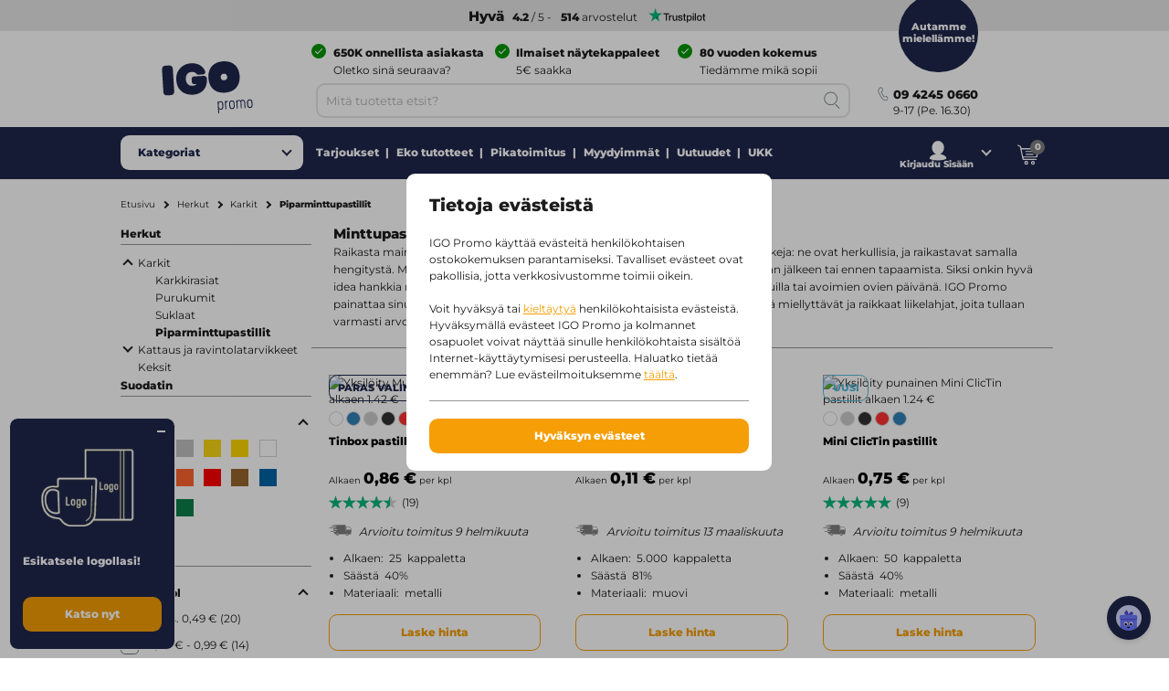

--- FILE ---
content_type: text/html;charset=utf-8
request_url: https://www.igopromo.fi/ruoka-ja-juoma/karkit/piparminttupastillit/c35_7400_10845
body_size: 53991
content:
<!DOCTYPE html><!--[if IE 9]><html lang="fi" class="lt-ie10"><![endif]-->
<!--[if (gt IE 9)|!(IE)]><!--><html lang="fi" class="no-js"><!--<![endif]-->
<head>
<meta charset="utf-8">
<meta http-equiv="X-UA-Compatible" content="IE=edge,chrome=1">
<meta http-equiv="cleartype" content="on">
<meta name="format-detection" content="telephone=no">
<!-- Cached on Fri Jan 30 23:21:16 GMT 2026 -->
<!-- @reload -->
<meta name="HandheldFriendly" content="True">
<meta name="MobileOptimized" content="320">
<meta name="viewport" content="width=device-width, initial-scale=1.0, user-scalable=no">
<meta name="referrer" content="origin-when-crossorigin"><link rel="shortcut icon" type="image/x-icon" href="https:&#47;&#47;www.igopromo.fi&#47;INTERSHOP&#47;static&#47;WFS&#47;IGOPOST-FI-Site&#47;-&#47;-&#47;fi_FI&#47;images&#47;favicon.ico?v=1.21.0">
<link rel="apple-touch-icon" href="https:&#47;&#47;www.igopromo.fi&#47;INTERSHOP&#47;static&#47;WFS&#47;IGOPOST-FI-Site&#47;-&#47;-&#47;fi_FI&#47;images&#47;apple-touch-icon.png?v=1.21.0">
<link rel="mask-icon" href="https:&#47;&#47;www.igopromo.fi&#47;INTERSHOP&#47;static&#47;WFS&#47;IGOPOST-FI-Site&#47;-&#47;-&#47;fi_FI&#47;images&#47;favicon.svg?v=1.21.0" color="#1F264C">
<meta name="theme-color" content="#1F264C" /><meta name="robots" content="index, follow" /><meta name="revisit-after" content="7 days" /><meta name="description" content="Minttupastillit logolla? Tilaa IGO:lta ja tee yrityksesi erottuvaksi! ✓ Yli 75 vuoden kokemus ✓ Aina henkil&ouml;kohtainen neuvonta ✓ Yli 500 000 tyytyv&auml;ist&auml; asiakasta" /><meta property="og:title" content="Minttupastillit logolla Alkaen 18 pkl | IGO" /><meta property="og:type" content="website" />
<meta property="og:locale" content="fi_FI" />
<meta property="og:site_name" content="IGOPROMO" /><meta property="og:description" content="Minttupastillit logolla? Tilaa IGO:lta ja tee yrityksesi erottuvaksi! ✓ Yli 75 vuoden kokemus ✓ Aina henkil&ouml;kohtainen neuvonta ✓ Yli 500 000 tyytyv&auml;ist&auml; asiakasta" /><meta property="og:url" content="https://www.igopromo.fi/ruoka-ja-juoma/karkit/piparminttupastillit/c35_7400_10845" /><meta property="twitter:card" content="summary_large_image" /><meta property="twitter:site" content="@igopost_FI"/><meta property="twitter:title" content="Minttupastillit logolla Alkaen 18 pkl | IGO"><meta property="twitter:description" content="Minttupastillit logolla? Tilaa IGO:lta ja tee yrityksesi erottuvaksi! ✓ Yli 75 vuoden kokemus ✓ Aina henkil&ouml;kohtainen neuvonta ✓ Yli 500 000 tyytyv&auml;ist&auml; asiakasta" /><meta http-equiv="content-language" content="fi-fi"><link rel="preconnect" href="https://www.googletagmanager.com">
<link rel="dns-prefetch" href="//www.googletagmanager.com">
<link rel="preconnect" href="https://www.google-analytics.com">
<link rel="dns-prefetch" href="//www.google-analytics.com"> 
<link rel="preconnect" href="https://js-agent.newrelic.com">
<link rel="dns-prefetch" href="//js-agent.newrelic.com"><link rel="preload" href="https://www.igopromo.fi/INTERSHOP/static/WFS/IGOPOST-FI-Site/-/-/fi_FI/fonts/Montserrat-Latin-Regular-v29.woff2" as="font" type="font/woff2" crossorigin>
<link rel="preload" href="https://www.igopromo.fi/INTERSHOP/static/WFS/IGOPOST-FI-Site/-/-/fi_FI/fonts/Montserrat-Latin-ExtraBold-v29.woff2" as="font" type="font/woff2" crossorigin><link rel="canonical" href="https://www.igopromo.fi/ruoka-ja-juoma/karkit/piparminttupastillit/c35_7400_10845" /><link rel="alternate" href="https://www.igo-werbeartikel.at/suesses-salziges-getraenke/suessigkeiten/pfefferminz/c35_7400_10845" hreflang="de-at" /><link rel="alternate" href="https://www.igopromo.it/cibo-e-bevande/dolciumi/mentine/c35_7400_10845" hreflang="it-it" /><link rel="alternate" href="https://www.igopromo.be/nl/eten-drinken/snoep/pepermuntjes/c35_7400_10845" hreflang="nl-be" /><link rel="alternate" href="https://www.igopromo.be/fr/nourriture-boissons/bonbons/menthe-poivr-e/c35_7400_10845" hreflang="fr-be" /><link rel="alternate" href="https://www.igoprofil.se/mat-dryck/godis/mintpastiller/c35_7400_10845" hreflang="sv-se" /><link rel="alternate" href="https://www.igoprofil.dk/mad-og-drikke/slik/pebermyntepastiller/c35_7400_10845" hreflang="da-dk" /><link rel="alternate" href="https://www.igo-objetspub.fr/nourriture-boissons/bonbons/menthe-poivr-e/c35_7400_10845" hreflang="fr-fr" /><link rel="alternate" href="https://www.igo-werbeartikel.de/suesses-salziges-getraenke/suessigkeiten/pfefferminz/c35_7400_10845" hreflang="de-de" /><link rel="alternate" href="https://www.igopromo.ie/food-beverage/candy/peppermints/c35_7400_10845" hreflang="en-ie" /><link rel="alternate" href="https://www.igopromo.fi/ruoka-ja-juoma/karkit/piparminttupastillit/c35_7400_10845" hreflang="fi-fi" /><link rel="alternate" href="https://www.igo-werbeartikel.ch/suesses-salziges-getraenke/suessigkeiten/pfefferminz/c35_7400_10845" hreflang="de-ch" /><link rel="alternate" href="https://www.igopromo.co.uk/food-beverage/candy/peppermints/c35_7400_10845" hreflang="en-gb" /><link rel="alternate" href="https://www.igoprofil.no/mat-og-drikke/godteri/peppermyntedrops/c35_7400_10845" hreflang="no-no" /><link rel="alternate" href="https://www.igopromo.nl/eten-drinken/snoep/pepermuntjes/c35_7400_10845" hreflang="nl-nl" /><title>Minttupastillit logolla Alkaen 18 pkl | IGO</title><script>dataLayer=[];</script><script>
function gtag(){dataLayer.push(arguments);}
gtag("consent","default", {
ad_storage: "denied",
analytics_storage: "granted",
ad_user_data: "denied",
ad_personalization: "denied",
personalization_storage: "denied",
functionality_storage: "denied",
security_storage: "denied",
wait_for_update: 1000
});
gtag("set", {
url_passthrough: true,
ads_data_redaction: false
});
dataLayer.push({"event":"cookie_consent_default"});
</script><script>(function(w,d,s,l,i){w[l]=w[l]||[];w[l].push({'gtm.start': new Date().getTime(),event:'gtm.js'});var f=d.getElementsByTagName(s)[0],j=d.createElement(s),dl=l!='dataLayer'?'&l='+l:'';j.async=true;j.src='https://www.googletagmanager.com/gtm.js?id='+i+dl;f.parentNode.insertBefore(j,f);})(window,document,'script','dataLayer','GTM-K27JRW8');</script><link type="text/css"  rel="stylesheet" href="https://www.igopromo.fi/INTERSHOP/static/WFS/IGOPOST-FI-Site/-/-/fi_FI/css/core.css?v=1.21.0"/><link type="text/css"  rel="stylesheet" href="https://www.igopromo.fi/INTERSHOP/static/WFS/IGOPOST-FI-Site/-/-/fi_FI/css/page-category.css?v=1.21.0"/>
<link rel="next" href="https://www.igopromo.fi/ruoka-ja-juoma/karkit/piparminttupastillit/c35_7400_10845/filters?SearchParameter=%3Ftn_cid%3D10000710845&Filter=&PageSize=24&PageNumber=1"/><link rel="preconnect" href="https://dev.visualwebsiteoptimizer.com" />
<script type='text/javascript' id='vwoCode'>
window._vwo_code || (function() {
var account_id=974250,
version=2.1,
settings_tolerance=2000,
hide_element='body',
hide_element_style = 'opacity:0 !important;filter:alpha(opacity=0) !important;background:none !important;transition:none !important;',
/* DO NOT EDIT BELOW THIS LINE */
f=false,w=window,d=document,v=d.querySelector('#vwoCode'),cK='_vwo_'+account_id+'_settings',cc={};try{var c=JSON.parse(localStorage.getItem('_vwo_'+account_id+'_config'));cc=c&&typeof c==='object'?c:{}}catch(e){}var stT=cc.stT==='session'?w.sessionStorage:w.localStorage;code={nonce:v&&v.nonce,use_existing_jquery:function(){return typeof use_existing_jquery!=='undefined'?use_existing_jquery:undefined},library_tolerance:function(){return typeof library_tolerance!=='undefined'?library_tolerance:undefined},settings_tolerance:function(){return cc.sT||settings_tolerance},hide_element_style:function(){return'{'+(cc.hES||hide_element_style)+'}'},hide_element:function(){if(performance.getEntriesByName('first-contentful-paint')[0]){return''}return typeof cc.hE==='string'?cc.hE:hide_element},getVersion:function(){return version},finish:function(e){if(!f){f=true;var t=d.getElementById('_vis_opt_path_hides');if(t)t.parentNode.removeChild(t);if(e)(new Image).src='https://dev.visualwebsiteoptimizer.com/ee.gif?a='+account_id+e}},finished:function(){return f},addScript:function(e){var t=d.createElement('script');t.type='text/javascript';if(e.src){t.src=e.src}else{t.text=e.text}v&&t.setAttribute('nonce',v.nonce);d.getElementsByTagName('head')[0].appendChild(t)},load:function(e,t){var n=this.getSettings(),i=d.createElement('script'),r=this;t=t||{};if(n){i.textContent=n;d.getElementsByTagName('head')[0].appendChild(i);if(!w.VWO||VWO.caE){stT.removeItem(cK);r.load(e)}}else{var o=new XMLHttpRequest;o.open('GET',e,true);o.withCredentials=!t.dSC;o.responseType=t.responseType||'text';o.onload=function(){if(t.onloadCb){return t.onloadCb(o,e)}if(o.status===200||o.status===304){_vwo_code.addScript({text:o.responseText})}else{_vwo_code.finish('&e=loading_failure:'+e)}};o.onerror=function(){if(t.onerrorCb){return t.onerrorCb(e)}_vwo_code.finish('&e=loading_failure:'+e)};o.send()}},getSettings:function(){try{var e=stT.getItem(cK);if(!e){return}e=JSON.parse(e);if(Date.now()>e.e){stT.removeItem(cK);return}return e.s}catch(e){return}},init:function(){if(d.URL.indexOf('__vwo_disable__')>-1)return;var e=this.settings_tolerance();w._vwo_settings_timer=setTimeout(function(){_vwo_code.finish();stT.removeItem(cK)},e);var t;if(this.hide_element()!=='body'){t=d.createElement('style');var n=this.hide_element(),i=n?n+this.hide_element_style():'',r=d.getElementsByTagName('head')[0];t.setAttribute('id','_vis_opt_path_hides');v&&t.setAttribute('nonce',v.nonce);t.setAttribute('type','text/css');if(t.styleSheet)t.styleSheet.cssText=i;else t.appendChild(d.createTextNode(i));r.appendChild(t)}else{t=d.getElementsByTagName('head')[0];var i=d.createElement('div');i.style.cssText='z-index: 2147483647 !important;position: fixed !important;left: 0 !important;top: 0 !important;width: 100% !important;height: 100% !important;background: white !important;display: block !important;';i.setAttribute('id','_vis_opt_path_hides');i.classList.add('_vis_hide_layer');t.parentNode.insertBefore(i,t.nextSibling)}var o=window._vis_opt_url||d.URL,s='https://dev.visualwebsiteoptimizer.com/j.php?a='+account_id+'&u='+encodeURIComponent(o)+'&vn='+version;if(w.location.search.indexOf('_vwo_xhr')!==-1){this.addScript({src:s})}else{this.load(s+'&x=true')}}};w._vwo_code=code;code.init();})();
</script></head>
<body 
class=" 
country-fi "
data-country-code="FI" 

id="category"
 
data-currency-code="EUR"
data-decimal-separator=","
data-prev-arrow="Edellinen kuva" 
data-next-arrow="Seuraava kuva" 
data-maxlength-error="Eth&auml;n k&auml;yt&auml; enemp&auml;&auml; kuin {0} merkki&auml;." 
data-postalcodeformat-error="Postinumerossa tulee olla 5 numeroa" 
data-fieldlength-error="Arvon t&auml;ss&auml; kent&auml;ss&auml; pit&auml;isi olla {0}&nbsp;merkki&auml;."
><noscript><iframe src="https://www.googletagmanager.com/ns.html?id=GTM-K27JRW8" height="0" width="0" style="display:none;visibility:hidden"></iframe></noscript><div id="container">
<div id="content-container">
<div id="sitecontent" class="">




<header class="header">
<div class="header-fixed">
 
<div class="header__review header--bar"><a href="https:&#47;&#47;fi.trustpilot.com&#47;review&#47;igopromo.fi" target="_blank" rel="noopener noreferrer">
<strong class="tp-review">&nbsp;Hyv&auml;</strong><strong>4.2</strong> &#47; 5 -<strong>514</strong> arvostelut<picture>
<source media="(max-width: 47.938em)" sizes="1px" srcset="[data-uri]"><img src="&#47;INTERSHOP&#47;static&#47;WFS&#47;IGOPOST-FI-Site&#47;-&#47;-&#47;fi_FI&#47;images&#47;trustpilot&#47;tp_logo_color.svg" 

class="tp-logo"
 

alt="Trustpilot"

width="80"

height="14"
 
></picture>
</a></div>
<div class="header__container row">
<a href="https://www.igopromo.fi/" class="header__logo"><img src="&#47;INTERSHOP&#47;static&#47;WFS&#47;IGOPOST-FI-Site&#47;-&#47;-&#47;fi_FI&#47;images&#47;logos&#47;gradient&#47;logo.svg" 
 

alt="logo"
 
></a>
<div class="header__top">
<div class="header__usps">
<div class="usp columns small-24 medium-12 large-8">
<span class="icon icon--left icon--white icon--checkmark"><p><strong>650K onnellista asiakasta</strong> <br /><span>Oletko sinä seuraava?</span></p></span>
</div>
<div class="usp columns small-24 medium-12 large-8">
<span class="icon icon--left icon--white icon--checkmark"><p><strong>Ilmaiset näytekappaleet</strong> <br/> <span>5€ saakka</span></p></span>
</div>
<div class="usp columns small-24 medium-12 large-8">
<span class="icon icon--left icon--white icon--checkmark"><p><strong>80 vuoden kokemus</strong><br /><span>Tiedämme mikä sopii sinulle</span></p></span>
</div></div>
</div>
<div class="header__bottom">
<div class="navigation">
<div class="navigation__mobile">

<a href="javascript:void(0);" class="mobile__search">
<span class="content">Haku</span>
</a>
<a href="https://www.igopromo.fi/tilini/kirjautuminen?MobileLogin=true" class="mobile__login">
<span class="content">Kirjaudu sis&auml;&auml;n</span>
</a><div class="mobile__cart"></div>
</div><nav class="mainnav">




<input type="checkbox" name="headernav" id="headernav">
<label for="headernav" class="mainnav__button">
<span class="desktop--content">Kategoriat</span>
<span class="mobile--content open--text">Sulje</span>
<span class="mobile--content close--text">Valikko</span>
</label>
<div class="mainnav__head mobile--content" data-original="Tarjouspyynt&ouml;si on vastaanotettu!Tuotteet">
<span class="item__nav-close back">Terug</span>
<span class="nav__title">Tarjouspyynt&ouml;si on vastaanotettu!Tuotteet</span>
</div>
<div class="mainnav__dropdown">
<div class="dropdown__content">
<ul class="dropdown__content-maincats" ><li >
<a class=" icon--category" href="https://www.igopromo.fi/elektroniikka/c265"><img data-src="https://www.igopromo.fi/INTERSHOP/static/WFS/IGOPOST-FI-Site/-/IGOPOST/nl_NL/Main%20Category/Icons/TechnologyItem-30px.svg" class="lazy">Elektroniikka</a><div class="mainnav__item" data-cat="265">




<div class="item__nav">
<span class="item__nav-row item__nav-close back">Takaisin Kaikki Kategoriat</span>
<a href="https://www.igopromo.fi/elektroniikka/c265" class="item__nav-title">Elektroniikka<span class="item__nav-close"></span>
</a>
<div class="item__nav-row"> 
<ul class="subsubcat"><li class="subcat">
<a href="https://www.igopromo.fi/elektroniikka/elektroniikkatuotteet/c265_27000">Elektroniikkatuotteet</a>
</li><li>
<a href="https://www.igopromo.fi/elektroniikka/elektroniikkatuotteet/aktiivisuusrannekkeet/c265_27000_22500">Aktiivisuusrannekkeet</a>
</li><li>
<a href="https://www.igopromo.fi/elektroniikka/elektroniikkatuotteet/toimintakamerat/c265_27000_22700">Toimintakamerat</a>
</li><li>
<a href="https://www.igopromo.fi/elektroniikka/elektroniikkatuotteet/vr-lasit/c265_27000_22400">VR-lasit</a>
</li><li class="mobile--content">
<a href="https://www.igopromo.fi/elektroniikka/elektroniikkatuotteet/c265_27000">N&auml;yt&auml; kaikki Elektroniikkatuotteet</a>
</li></ul><ul><li class="subcat">
<a href="https://www.igopromo.fi/elektroniikka/kaiuttimet/c265_26400">Kaiuttimet</a>
</li></ul><ul><li class="subcat">
<a href="https://www.igopromo.fi/elektroniikka/kuulokkeet-nappikuulokkeet/c265_26500">Kuulokkeet &amp; Nappikuulokkeet</a>
</li></ul><ul class="subsubcat"><li class="subcat">
<a href="https://www.igopromo.fi/elektroniikka/laturit/c265_26700">Laturit</a>
</li><li>
<a href="https://www.igopromo.fi/elektroniikka/laturit/autolaturit/c265_26700_27800">Autolaturit</a>
</li><li>
<a href="https://www.igopromo.fi/elektroniikka/laturit/kaapelit-adapterit/c265_26700_27700">Kaapelit &amp; Adapterit</a>
</li><li>
<a href="https://www.igopromo.fi/elektroniikka/laturit/langattomat-laturit/c265_26700_22100">Langattomat laturit</a>
</li><li class="mobile--content">
<a href="https://www.igopromo.fi/elektroniikka/laturit/c265_26700">N&auml;yt&auml; kaikki Laturit</a>
</li></ul><ul><li class="subcat">
<a href="https://www.igopromo.fi/elektroniikka/powerbanks/c265_26600">Powerbanks</a>
</li></ul><ul><li class="subcat">
<a href="https://www.igopromo.fi/elektroniikka/puhelintarvikkeet/c265_26900">Puhelintarvikkeet</a>
</li></ul><ul class="subsubcat"><li class="subcat">
<a href="https://www.igopromo.fi/elektroniikka/tietokonetarvikkeet/c265_27500">Tietokonetarvikkeet</a>
</li><li>
<a href="https://www.igopromo.fi/elektroniikka/tietokonetarvikkeet/webkameran-suojat/c265_27500_29500">Webkameran suojat</a>
</li><li class="mobile--content">
<a href="https://www.igopromo.fi/elektroniikka/tietokonetarvikkeet/c265_27500">N&auml;yt&auml; kaikki Tietokonetarvikkeet</a>
</li></ul></div><div class="item__nav-row"><ul><li class="subcat">
<a href="https://www.igopromo.fi/elektroniikka/usb/c265_26800">USB</a>
</li></ul><ul>
<li>
<a href="https://www.igopromo.fi/elektroniikka/c265" class="more">N&auml;yt&auml; kaikki tuotteet</a>
</li>
</ul>
</div>
</div></div></li><li >
<a class=" icon--category" href="https://www.igopromo.fi/giveaways-pelit/c30"><img data-src="https://www.igopromo.fi/INTERSHOP/static/WFS/IGOPOST-FI-Site/-/IGOPOST/nl_NL/Main%20Category/Icons/GiveawaysGames-30px.svg" class="lazy">Giveaways &amp; pelit</a><div class="mainnav__item" data-cat="30">




<div class="item__nav">
<span class="item__nav-row item__nav-close back">Takaisin Kaikki Kategoriat</span>
<a href="https://www.igopromo.fi/giveaways-pelit/c30" class="item__nav-title">Giveaways &amp; pelit<span class="item__nav-close"></span>
</a>
<div class="item__nav-row"> 
<ul><li class="subcat">
<a href="https://www.igopromo.fi/giveaways-pelit/avaimenperaet/c30_7200">Avaimenper&auml;t</a>
</li></ul><ul><li class="subcat">
<a href="https://www.igopromo.fi/giveaways-pelit/avainnauhat/c30_16200">Avainnauhat</a>
</li></ul><ul><li class="subcat">
<a href="https://www.igopromo.fi/giveaways-pelit/giveaways/c30_2500">Giveaways</a>
</li></ul><ul><li class="subcat">
<a href="https://www.igopromo.fi/giveaways-pelit/ilmapallot/c30_15500">Ilmapallot</a>
</li></ul><ul><li class="subcat">
<a href="https://www.igopromo.fi/giveaways-pelit/lelut/c30_28900">Lelut</a>
</li></ul><ul><li class="subcat">
<a href="https://www.igopromo.fi/giveaways-pelit/ostoskaerrykolikot/c30_17900">Ostosk&auml;rrykolikot</a>
</li></ul><ul><li class="subcat">
<a href="https://www.igopromo.fi/giveaways-pelit/pehmolelut/c30_5300">Pehmolelut</a>
</li></ul><ul><li class="subcat">
<a href="https://www.igopromo.fi/giveaways-pelit/pelikortit/c30_34900">Pelikortit</a>
</li></ul><ul><li class="subcat">
<a href="https://www.igopromo.fi/giveaways-pelit/pelit/c30_29000">Pelit</a>
</li></ul><ul><li class="subcat">
<a href="https://www.igopromo.fi/giveaways-pelit/pinssit/c30_15900">Pinssit</a>
</li></ul><ul><li class="subcat">
<a href="https://www.igopromo.fi/giveaways-pelit/stressipallot/c30_15600">Stressipallot</a>
</li></ul><ul class="subsubcat"><li class="subcat">
<a href="https://www.igopromo.fi/giveaways-pelit/sytyttimet/c30_1000">Sytyttimet</a>
</li><li>
<a href="https://www.igopromo.fi/giveaways-pelit/sytyttimet/bic-sytyttimet/c30_1000_34000">BIC sytyttimet</a>
</li><li class="mobile--content">
<a href="https://www.igopromo.fi/giveaways-pelit/sytyttimet/c30_1000">N&auml;yt&auml; kaikki Sytyttimet</a>
</li></ul><ul><li class="subcat">
<a href="https://www.igopromo.fi/giveaways-pelit/tarrat/c30_21800">Tarrat</a>
</li></ul></div><div class="item__nav-row"><ul><li class="subcat">
<a href="https://www.igopromo.fi/giveaways-pelit/tulitikut/c30_28800">Tulitikut</a>
</li></ul><ul>
<li>
<a href="https://www.igopromo.fi/giveaways-pelit/c30" class="more">N&auml;yt&auml; kaikki tuotteet</a>
</li>
</ul>
</div>
</div></div></li><li >
<a class=" icon--category" href="https://www.igopromo.fi/hyvinvointituotteet/c55"><img data-src="https://www.igopromo.fi/INTERSHOP/static/WFS/IGOPOST-FI-Site/-/IGOPOST/nl_NL/Main%20Category/Icons/PersonalCare-30px.svg" class="lazy">Hyvinvointituotteet</a><div class="mainnav__item" data-cat="55">




<div class="item__nav">
<span class="item__nav-row item__nav-close back">Takaisin Kaikki Kategoriat</span>
<a href="https://www.igopromo.fi/hyvinvointituotteet/c55" class="item__nav-title">Hyvinvointituotteet<span class="item__nav-close"></span>
</a>
<div class="item__nav-row"> 
<ul><li class="subcat">
<a href="https://www.igopromo.fi/hyvinvointituotteet/aurinkovoiteet/c55_1555">Aurinkovoiteet</a>
</li></ul><ul><li class="subcat">
<a href="https://www.igopromo.fi/hyvinvointituotteet/ensiapupakkaukset/c55_35700">Ensiapupakkaukset</a>
</li></ul><ul><li class="subcat">
<a href="https://www.igopromo.fi/hyvinvointituotteet/huulirasvat/c55_1325">Huulirasvat</a>
</li></ul><ul><li class="subcat">
<a href="https://www.igopromo.fi/hyvinvointituotteet/hyvinvointi/c55_40400">Hyvinvointi</a>
</li></ul><ul><li class="subcat">
<a href="https://www.igopromo.fi/hyvinvointituotteet/hyvinvointituotteet/c55_28300">Hyvinvointituotteet</a>
</li></ul><ul><li class="subcat">
<a href="https://www.igopromo.fi/hyvinvointituotteet/kasidesi/c55_32400">K&auml;sidesit</a>
</li></ul><ul><li class="subcat">
<a href="https://www.igopromo.fi/hyvinvointituotteet/kasien-hoitotuotteet/c55_32500">K&auml;sien hoitotuotteet</a>
</li></ul><ul><li class="subcat">
<a href="https://www.igopromo.fi/hyvinvointituotteet/kasvomaski/c55_27400">Kasvomaskit</a>
</li></ul><ul><li class="subcat">
<a href="https://www.igopromo.fi/hyvinvointituotteet/nenaeliinat/c55_1445">Nen&auml;liinat</a>
</li></ul><ul><li class="subcat">
<a href="https://www.igopromo.fi/hyvinvointituotteet/toilettilaukut/c55_17600">Toilettilaukut</a>
</li></ul><ul>
<li>
<a href="https://www.igopromo.fi/hyvinvointituotteet/c55" class="more">N&auml;yt&auml; kaikki tuotteet</a>
</li>
</ul>
</div>
</div></div></li><li >
<a class=" icon--category" href="https://www.igopromo.fi/juomapullot/c25"><img data-src="https://www.igopromo.fi/INTERSHOP/static/WFS/IGOPOST-FI-Site/-/IGOPOST/nl_NL/Main%20Category/Icons/Drinkwares-30px.svg" class="lazy">Juomapullot</a><div class="mainnav__item" data-cat="25">




<div class="item__nav">
<span class="item__nav-row item__nav-close back">Takaisin Kaikki Kategoriat</span>
<a href="https://www.igopromo.fi/juomapullot/c25" class="item__nav-title">Juomapullot<span class="item__nav-close"></span>
</a>
<div class="item__nav-row"> 
<ul><li class="subcat">
<a href="https://www.igopromo.fi/juomapullot/juomapullot/c25_1675">Juomapullot</a>
</li></ul><ul class="subsubcat"><li class="subcat">
<a href="https://www.igopromo.fi/juomapullot/kupit/c25_1185">Kupit</a>
</li><li>
<a href="https://www.igopromo.fi/juomapullot/kupit/matkamukit/c25_1185_22800">Matkamukit</a>
</li><li>
<a href="https://www.igopromo.fi/juomapullot/kupit/shakerit/c25_1185_29400">Shakerit</a>
</li><li class="mobile--content">
<a href="https://www.igopromo.fi/juomapullot/kupit/c25_1185">N&auml;yt&auml; kaikki Kupit</a>
</li></ul><ul><li class="subcat">
<a href="https://www.igopromo.fi/juomapullot/kupit-ja-pikkulautaset/c25_1195">Kupit ja pikkulautaset</a>
</li></ul><ul class="subsubcat"><li class="subcat">
<a href="https://www.igopromo.fi/juomapullot/lasit/c25_1255">Lasit</a>
</li><li>
<a href="https://www.igopromo.fi/juomapullot/lasit/olutlasit/c25_1255_10105">Olutlasit</a>
</li><li>
<a href="https://www.igopromo.fi/juomapullot/lasit/teelasit/c25_1255_39500">Teelasit</a>
</li><li>
<a href="https://www.igopromo.fi/juomapullot/lasit/viinilasit/c25_1255_11335">Viinilasit</a>
</li><li class="mobile--content">
<a href="https://www.igopromo.fi/juomapullot/lasit/c25_1255">N&auml;yt&auml; kaikki Lasit</a>
</li></ul><ul><li class="subcat">
<a href="https://www.igopromo.fi/juomapullot/mukit/c25_5500">Mukit</a>
</li></ul><ul><li class="subcat">
<a href="https://www.igopromo.fi/juomapullot/termot/c25_1615">Termot</a>
</li></ul><ul><li class="subcat">
<a href="https://www.igopromo.fi/juomapullot/urheilujuomapullot/c25_1535">Urheilujuomapullot</a>
</li></ul><ul>
<li>
<a href="https://www.igopromo.fi/juomapullot/c25" class="more">N&auml;yt&auml; kaikki tuotteet</a>
</li>
</ul>
</div>
</div></div></li><li >
<a class=" icon--category" href="https://www.igopromo.fi/kalenterit/c100"><img data-src="https://www.igopromo.fi/INTERSHOP/static/WFS/IGOPOST-FI-Site/-/IGOPOST/nl_NL/Main%20Category/Icons/DiariesCalendar-30px.svg" class="lazy">Kalenterit</a><div class="mainnav__item" data-cat="100">




<div class="item__nav">
<span class="item__nav-row item__nav-close back">Takaisin Kaikki Kategoriat</span>
<a href="https://www.igopromo.fi/kalenterit/c100" class="item__nav-title">Kalenterit<span class="item__nav-close"></span>
</a>
<div class="item__nav-row"> 
<ul><li class="subcat">
<a href="https://www.igopromo.fi/kalenterit/kalenterit/c100_3000">Kalenterit</a>
</li></ul><ul><li class="subcat">
<a href="https://www.igopromo.fi/kalenterit/taskualmanakat/c100_9400">Taskualmanakat</a>
</li></ul><ul><li class="subcat">
<a href="https://www.igopromo.fi/kalenterit/yrityskalenterit/c100_1500">Yrityskalenterit</a>
</li></ul><ul>
<li>
<a href="https://www.igopromo.fi/kalenterit/c100" class="more">N&auml;yt&auml; kaikki tuotteet</a>
</li>
</ul>
</div>
</div></div></li><li >
<a class=" icon--category" href="https://www.igopromo.fi/kirjoitusvaelineet/c60"><img data-src="https://www.igopromo.fi/INTERSHOP/static/WFS/IGOPOST-FI-Site/-/IGOPOST/nl_NL/Main%20Category/Icons/WritingInstruments-30px.svg" class="lazy">Kirjoitusv&auml;lineet</a><div class="mainnav__item" data-cat="60">




<div class="item__nav">
<span class="item__nav-row item__nav-close back">Takaisin Kaikki Kategoriat</span>
<a href="https://www.igopromo.fi/kirjoitusvaelineet/c60" class="item__nav-title">Kirjoitusv&auml;lineet<span class="item__nav-close"></span>
</a>
<div class="item__nav-row"> 
<ul><li class="subcat">
<a href="https://www.igopromo.fi/kirjoitusvaelineet/kirjoitussarjat/c60_7100">Kyn&auml;pakkaukset</a>
</li></ul><ul><li class="subcat">
<a href="https://www.igopromo.fi/kirjoitusvaelineet/korostuskynaet/c60_4100">Korostuskyn&auml;t</a>
</li></ul><ul class="subsubcat"><li class="subcat">
<a href="https://www.igopromo.fi/kirjoitusvaelineet/kuulakaerkikynaet/c60_1300">Kuulak&auml;rkikyn&auml;t</a>
</li><li>
<a href="https://www.igopromo.fi/kirjoitusvaelineet/kuulakaerkikynaet/kosketusnayttokynat/c60_1300_30200">Kosketusn&auml;ytt&ouml;kyn&auml;t</a>
</li><li>
<a href="https://www.igopromo.fi/kirjoitusvaelineet/kuulakaerkikynaet/parker-kuulakarkikynat/c60_1300_34100">Parker-kuulak&auml;rkikyn&auml;t</a>
</li><li class="mobile--content">
<a href="https://www.igopromo.fi/kirjoitusvaelineet/kuulakaerkikynaet/c60_1300">N&auml;yt&auml; kaikki Kuulak&auml;rkikyn&auml;t</a>
</li></ul><ul class="subsubcat"><li class="subcat">
<a href="https://www.igopromo.fi/kirjoitusvaelineet/lyijykynaet/c60_5800">Lyijykyn&auml;t</a>
</li><li>
<a href="https://www.igopromo.fi/kirjoitusvaelineet/lyijykynaet/lyijytaytekynat/c60_5800_32600">Kyn&auml;t</a>
</li><li>
<a href="https://www.igopromo.fi/kirjoitusvaelineet/lyijykynaet/vaerikynaet/c60_5800_27900">V&auml;rikyn&auml;t</a>
</li><li class="mobile--content">
<a href="https://www.igopromo.fi/kirjoitusvaelineet/lyijykynaet/c60_5800">N&auml;yt&auml; kaikki Lyijykyn&auml;t</a>
</li></ul><ul>
<li>
<a href="https://www.igopromo.fi/kirjoitusvaelineet/c60" class="more">N&auml;yt&auml; kaikki tuotteet</a>
</li>
</ul>
</div>
</div></div></li><li >
<a class=" icon--category" href="https://www.igopromo.fi/koti-ja-hyvinvointi/c20"><img data-src="https://www.igopromo.fi/INTERSHOP/static/WFS/IGOPOST-FI-Site/-/IGOPOST/nl_NL/Main%20Category/Icons/HomeLiving-30px.svg" class="lazy">Koti ja hyvinvointi</a><div class="mainnav__item" data-cat="20">




<div class="item__nav">
<span class="item__nav-row item__nav-close back">Takaisin Kaikki Kategoriat</span>
<a href="https://www.igopromo.fi/koti-ja-hyvinvointi/c20" class="item__nav-title">Koti ja hyvinvointi<span class="item__nav-close"></span>
</a>
<div class="item__nav-row"> 
<ul><li class="subcat">
<a href="https://www.igopromo.fi/koti-ja-hyvinvointi/esiliinat/c20_16800">Esiliinat</a>
</li></ul><ul class="subsubcat"><li class="subcat">
<a href="https://www.igopromo.fi/koti-ja-hyvinvointi/keittioe/c20_3400">Keitti&ouml;</a>
</li><li>
<a href="https://www.igopromo.fi/koti-ja-hyvinvointi/keittioe/aterimet/c20_3400_36000">Aterimet</a>
</li><li>
<a href="https://www.igopromo.fi/koti-ja-hyvinvointi/keittioe/evasrasiat/c20_3400_29700">Ev&auml;srasiat</a>
</li><li>
<a href="https://www.igopromo.fi/koti-ja-hyvinvointi/keittioe/juomapillit/c20_3400_36200">Juomapillit</a>
</li><li>
<a href="https://www.igopromo.fi/koti-ja-hyvinvointi/keittioe/keittioveitset/c20_3400_30100">Keitti&ouml;veitset</a>
</li><li>
<a href="https://www.igopromo.fi/koti-ja-hyvinvointi/keittioe/leikkuulaudat/c20_3400_30000">Leikkuulaudat</a>
</li><li>
<a href="https://www.igopromo.fi/koti-ja-hyvinvointi/keittioe/pullonavaajat/c20_3400_29800">Pullonavaajat</a>
</li><li class="mobile--content">
<a href="https://www.igopromo.fi/koti-ja-hyvinvointi/keittioe/c20_3400">N&auml;yt&auml; kaikki Keitti&ouml;</a>
</li></ul><ul><li class="subcat">
<a href="https://www.igopromo.fi/koti-ja-hyvinvointi/kellot/c20_29200">Kellot</a>
</li></ul><ul><li class="subcat">
<a href="https://www.igopromo.fi/koti-ja-hyvinvointi/kynttilaet/c20_15400">Kynttil&auml;t</a>
</li></ul><ul><li class="subcat">
<a href="https://www.igopromo.fi/koti-ja-hyvinvointi/lasinaluset/c20_35200">Lasinaluset</a>
</li></ul><ul><li class="subcat">
<a href="https://www.igopromo.fi/koti-ja-hyvinvointi/lautaset/c20_29100">Lautaset</a>
</li></ul><ul><li class="subcat">
<a href="https://www.igopromo.fi/koti-ja-hyvinvointi/magneetit/c20_39400">Magneetit</a>
</li></ul></div><div class="item__nav-row"><ul class="subsubcat"><li class="subcat">
<a href="https://www.igopromo.fi/koti-ja-hyvinvointi/pyyhkeet-ja-tekstiilit/c20_29300">Pyyhkeet ja tekstiilit</a>
</li><li>
<a href="https://www.igopromo.fi/koti-ja-hyvinvointi/pyyhkeet-ja-tekstiilit/kylpytakit/c20_29300_29600">Kylpytakit</a>
</li><li>
<a href="https://www.igopromo.fi/koti-ja-hyvinvointi/pyyhkeet-ja-tekstiilit/urheilupyyhkeet/c20_29300_40100">Urheilupyyhkeet</a>
</li><li class="mobile--content">
<a href="https://www.igopromo.fi/koti-ja-hyvinvointi/pyyhkeet-ja-tekstiilit/c20_29300">N&auml;yt&auml; kaikki Pyyhkeet ja tekstiilit</a>
</li></ul><ul><li class="subcat">
<a href="https://www.igopromo.fi/koti-ja-hyvinvointi/viinitarvikkeet/c20_9200">Viinitarvikkeet</a>
</li></ul><ul><li class="subcat">
<a href="https://www.igopromo.fi/koti-ja-hyvinvointi/viltit/c20_35300">Viltit</a>
</li></ul><ul>
<li>
<a href="https://www.igopromo.fi/koti-ja-hyvinvointi/c20" class="more">N&auml;yt&auml; kaikki tuotteet</a>
</li>
</ul>
</div>
</div></div></li><li >
<a class=" icon--category" href="https://www.igopromo.fi/laukut-matkustaminen/c80"><img data-src="https://www.igopromo.fi/INTERSHOP/static/WFS/IGOPOST-FI-Site/-/IGOPOST/nl_NL/Main%20Category/Icons/BagsTravelling-30px.svg" class="lazy">Laukut &amp; matkustaminen</a><div class="mainnav__item" data-cat="80">




<div class="item__nav">
<span class="item__nav-row item__nav-close back">Takaisin Kaikki Kategoriat</span>
<a href="https://www.igopromo.fi/laukut-matkustaminen/c80" class="item__nav-title">Laukut &amp; matkustaminen<span class="item__nav-close"></span>
</a>
<div class="item__nav-row"> 
<ul><li class="subcat">
<a href="https://www.igopromo.fi/laukut-matkustaminen/asiakirjasalkut/c80_9900">Dokumenttilaukut</a>
</li></ul><ul><li class="subcat">
<a href="https://www.igopromo.fi/laukut-matkustaminen/hedelma-ja-vihanneskassit/c80_36500">Hedelm&auml;- ja vihanneskassit</a>
</li></ul><ul><li class="subcat">
<a href="https://www.igopromo.fi/laukut-matkustaminen/juuttikassit/c80_35400">Juuttikassit</a>
</li></ul><ul><li class="subcat">
<a href="https://www.igopromo.fi/laukut-matkustaminen/kangaskassit/c80_35100">Kangaskassit</a>
</li></ul><ul><li class="subcat">
<a href="https://www.igopromo.fi/laukut-matkustaminen/kannettavien-tietokoneiden-laukut/c80_3900">Tietokonelaukut</a>
</li></ul><ul><li class="subcat">
<a href="https://www.igopromo.fi/laukut-matkustaminen/kylmaelaukut/c80_3800">Kylm&auml;laukut</a>
</li></ul><ul><li class="subcat">
<a href="https://www.igopromo.fi/laukut-matkustaminen/matka-urheilukassit/c80_6700">Matka-&#47;urheilukassit</a>
</li></ul><ul><li class="subcat">
<a href="https://www.igopromo.fi/laukut-matkustaminen/matkalaukut-pyoerillae/c80_8000">Matkalaukut py&ouml;rill&auml;</a>
</li></ul><ul class="subsubcat"><li class="subcat">
<a href="https://www.igopromo.fi/laukut-matkustaminen/matkustustuotteet/c80_10000">Matkustustuotteet</a>
</li><li>
<a href="https://www.igopromo.fi/laukut-matkustaminen/matkustustuotteet/matkatavaralaput/c80_10000_35900">Matkatavaralaput</a>
</li><li class="mobile--content">
<a href="https://www.igopromo.fi/laukut-matkustaminen/matkustustuotteet/c80_10000">N&auml;yt&auml; kaikki Matkustustuotteet</a>
</li></ul><ul><li class="subcat">
<a href="https://www.igopromo.fi/laukut-matkustaminen/olkalaukut/c80_6900">Olkalaukut</a>
</li></ul><ul><li class="subcat">
<a href="https://www.igopromo.fi/laukut-matkustaminen/ostoskassit-pussit/c80_9300">Ostoskassit&#47;Pussit</a>
</li></ul><ul><li class="subcat">
<a href="https://www.igopromo.fi/laukut-matkustaminen/paperikassit/c80_33600">Paperikassit</a>
</li></ul><ul><li class="subcat">
<a href="https://www.igopromo.fi/laukut-matkustaminen/puuvillakassit/c80_32700">Laukut ja kassit</a>
</li></ul></div><div class="item__nav-row"><ul><li class="subcat">
<a href="https://www.igopromo.fi/laukut-matkustaminen/rantalaukut/c80_39900">Rantalaukut</a>
</li></ul><ul><li class="subcat">
<a href="https://www.igopromo.fi/laukut-matkustaminen/reput/c80_6800">Reput</a>
</li></ul><ul><li class="subcat">
<a href="https://www.igopromo.fi/laukut-matkustaminen/taitettavat-kassit/c80_40000">Taitettavat kassit</a>
</li></ul><ul><li class="subcat">
<a href="https://www.igopromo.fi/laukut-matkustaminen/vyoelaukut/c80_17000">Vy&ouml;laukut</a>
</li></ul><ul>
<li>
<a href="https://www.igopromo.fi/laukut-matkustaminen/c80" class="more">N&auml;yt&auml; kaikki tuotteet</a>
</li>
</ul>
</div>
</div></div></li><li >
<a class=" icon--category" href="https://www.igopromo.fi/liikelahjat/c275"><img data-src="https://www.igopromo.fi/INTERSHOP/static/WFS/IGOPOST-FI-Site/-/IGOPOST/nl_NL/Main%20Category/Icons/Giveaway-30px.svg" class="lazy">Liikelahjat</a><div class="mainnav__item" data-cat="275">




<div class="item__nav">
<span class="item__nav-row item__nav-close back">Takaisin Kaikki Kategoriat</span>
<a href="https://www.igopromo.fi/liikelahjat/c275" class="item__nav-title">Liikelahjat<span class="item__nav-close"></span>
</a>
<div class="item__nav-row"> 
<ul><li class="subcat">
<a href="https://www.igopromo.fi/liikelahjat/kiitoslahjat/c275_37800">Kiitoslahjat</a>
</li></ul><ul><li class="subcat">
<a href="https://www.igopromo.fi/liikelahjat/lahjasetit/c275_28600">Lahjasetit</a>
</li></ul><ul><li class="subcat">
<a href="https://www.igopromo.fi/liikelahjat/pikatoimitus/c275_99999">Pikatoimitus</a>
</li></ul><ul class="subsubcat"><li class="subcat">
<a href="https://www.igopromo.fi/liikelahjat/sesonkilahjat/c275_36300">Sesonkilahjat</a>
</li><li>
<a href="https://www.igopromo.fi/liikelahjat/sesonkilahjat/kesakausi/c275_36300_38000">Kes&auml;kausi</a>
</li><li>
<a href="https://www.igopromo.fi/liikelahjat/sesonkilahjat/kevatkausi/c275_36300_37900">Kev&auml;tkausi</a>
</li><li>
<a href="https://www.igopromo.fi/liikelahjat/sesonkilahjat/paasiainen/c275_36300_36900">P&auml;&auml;si&auml;inen</a>
</li><li>
<a href="https://www.igopromo.fi/liikelahjat/sesonkilahjat/syyskausi/c275_36300_38100">Syyskausi</a>
</li><li>
<a href="https://www.igopromo.fi/liikelahjat/sesonkilahjat/talvikausi/c275_36300_38200">Talvikausi</a>
</li><li class="mobile--content">
<a href="https://www.igopromo.fi/liikelahjat/sesonkilahjat/c275_36300">N&auml;yt&auml; kaikki Sesonkilahjat</a>
</li></ul><ul><li class="subcat">
<a href="https://www.igopromo.fi/liikelahjat/uudenvuoden-lahjat/c275_28500">Uudenvuoden lahjat</a>
</li></ul><ul>
<li>
<a href="https://www.igopromo.fi/liikelahjat/c275" class="more">N&auml;yt&auml; kaikki tuotteet</a>
</li>
</ul>
</div>
</div></div></li><li >
<a class=" icon--category" href="https://www.igopromo.fi/ruoka-ja-juoma/c35"><img data-src="https://www.igopromo.fi/INTERSHOP/static/WFS/IGOPOST-FI-Site/-/IGOPOST/nl_NL/Main%20Category/Icons/FoodBeverages-30px.svg" class="lazy">Herkut</a><div class="mainnav__item" data-cat="35">




<div class="item__nav">
<span class="item__nav-row item__nav-close back">Takaisin Kaikki Kategoriat</span>
<a href="https://www.igopromo.fi/ruoka-ja-juoma/c35" class="item__nav-title">Herkut<span class="item__nav-close"></span>
</a>
<div class="item__nav-row"> 
<ul class="subsubcat"><li class="subcat">
<a href="https://www.igopromo.fi/ruoka-ja-juoma/karkit/c35_7400">Karkit</a>
</li><li>
<a href="https://www.igopromo.fi/ruoka-ja-juoma/karkit/karkkirasiat/c35_7400_10145">Karkkirasiat</a>
</li><li>
<a href="https://www.igopromo.fi/ruoka-ja-juoma/karkit/piparminttupastillit/c35_7400_10845">Piparminttupastillit</a>
</li><li>
<a href="https://www.igopromo.fi/ruoka-ja-juoma/karkit/purukumit/c35_7400_10215">Purukumit</a>
</li><li>
<a href="https://www.igopromo.fi/ruoka-ja-juoma/karkit/suklaat/c35_7400_10225">Suklaat</a>
</li><li class="mobile--content">
<a href="https://www.igopromo.fi/ruoka-ja-juoma/karkit/c35_7400">N&auml;yt&auml; kaikki Karkit</a>
</li></ul><ul class="subsubcat"><li class="subcat">
<a href="https://www.igopromo.fi/ruoka-ja-juoma/kattaus-ja-ravintolatarvikkeet/c35_38400">Kattaus ja ravintolatarvikkeet</a>
</li><li>
<a href="https://www.igopromo.fi/ruoka-ja-juoma/kattaus-ja-ravintolatarvikkeet/tarjoilualustat/c35_38400_38800">Tarjoilualustat</a>
</li><li class="mobile--content">
<a href="https://www.igopromo.fi/ruoka-ja-juoma/kattaus-ja-ravintolatarvikkeet/c35_38400">N&auml;yt&auml; kaikki Kattaus ja ravintolatarvikkeet</a>
</li></ul><ul><li class="subcat">
<a href="https://www.igopromo.fi/ruoka-ja-juoma/keksit/c35_1155">Keksit</a>
</li></ul><ul>
<li>
<a href="https://www.igopromo.fi/ruoka-ja-juoma/c35" class="more">N&auml;yt&auml; kaikki tuotteet</a>
</li>
</ul>
</div>
</div></div></li><li >
<a class=" icon--category" href="https://www.igopromo.fi/toimisto/c70"><img data-src="https://www.igopromo.fi/INTERSHOP/static/WFS/IGOPOST-FI-Site/-/IGOPOST/nl_NL/Main%20Category/Icons/BusinesOffice-30px.svg" class="lazy">Toimistotarvikkeet ja muistikirjat</a><div class="mainnav__item" data-cat="70">




<div class="item__nav">
<span class="item__nav-row item__nav-close back">Takaisin Kaikki Kategoriat</span>
<a href="https://www.igopromo.fi/toimisto/c70" class="item__nav-title">Toimistotarvikkeet ja muistikirjat<span class="item__nav-close"></span>
</a>
<div class="item__nav-row"> 
<ul><li class="subcat">
<a href="https://www.igopromo.fi/toimisto/hiirimatot/c70_4300">Hiirimatot</a>
</li></ul><ul><li class="subcat">
<a href="https://www.igopromo.fi/toimisto/kirjoittaminen-asiakirjat/c70_7000">Kansiot&#47;kirjoitusalustat</a>
</li></ul><ul><li class="subcat">
<a href="https://www.igopromo.fi/toimisto/kortinpidikkeet/c70_32800">Korttikotelot</a>
</li></ul><ul><li class="subcat">
<a href="https://www.igopromo.fi/toimisto/laskimet/c70_1600">Laskimet</a>
</li></ul><ul><li class="subcat">
<a href="https://www.igopromo.fi/toimisto/lehtioet/c70_4600">Lehti&ouml;t</a>
</li></ul><ul><li class="subcat">
<a href="https://www.igopromo.fi/toimisto/muistivihkot/c70_27600">Muistikirjat</a>
</li></ul><ul><li class="subcat">
<a href="https://www.igopromo.fi/toimisto/penaalit/c70_39700">Penaalit</a>
</li></ul><ul><li class="subcat">
<a href="https://www.igopromo.fi/toimisto/post-it/c70_5700">Post-it laput</a>
</li></ul><ul><li class="subcat">
<a href="https://www.igopromo.fi/toimisto/toimistotuotteet/c70_3200">Toimistotuotteet</a>
</li></ul><ul><li class="subcat">
<a href="https://www.igopromo.fi/toimisto/viivottimet/c70_16400">Viivottimet</a>
</li></ul><ul>
<li>
<a href="https://www.igopromo.fi/toimisto/c70" class="more">N&auml;yt&auml; kaikki tuotteet</a>
</li>
</ul>
</div>
</div></div></li><li >
<a class=" icon--category" href="https://www.igopromo.fi/tyoekalut-taskulamput/c50"><img data-src="https://www.igopromo.fi/INTERSHOP/static/WFS/IGOPOST-FI-Site/-/IGOPOST/nl_NL/Main%20Category/Icons/ToolsTorches-30px.svg" class="lazy">Ty&ouml;kalut &amp; taskulamput</a><div class="mainnav__item" data-cat="50">




<div class="item__nav">
<span class="item__nav-row item__nav-close back">Takaisin Kaikki Kategoriat</span>
<a href="https://www.igopromo.fi/tyoekalut-taskulamput/c50" class="item__nav-title">Ty&ouml;kalut &amp; taskulamput<span class="item__nav-close"></span>
</a>
<div class="item__nav-row"> 
<ul><li class="subcat">
<a href="https://www.igopromo.fi/tyoekalut-taskulamput/jaeaelastat/c50_16600">J&auml;&auml;raapat</a>
</li></ul><ul><li class="subcat">
<a href="https://www.igopromo.fi/tyoekalut-taskulamput/linkkuveitset/c50_9600">Linkkuveitset</a>
</li></ul><ul><li class="subcat">
<a href="https://www.igopromo.fi/tyoekalut-taskulamput/mittanauhat/c50_17400">Mittanauhat</a>
</li></ul><ul><li class="subcat">
<a href="https://www.igopromo.fi/tyoekalut-taskulamput/taskulamput/c50_9500">Taskulamput</a>
</li></ul><ul class="subsubcat"><li class="subcat">
<a href="https://www.igopromo.fi/tyoekalut-taskulamput/turvallisuustuotteet/c50_36700">Turvallisuustuotteet</a>
</li><li>
<a href="https://www.igopromo.fi/tyoekalut-taskulamput/turvallisuustuotteet/turvaliivit/c50_36700_40300">Turvaliivit</a>
</li><li class="mobile--content">
<a href="https://www.igopromo.fi/tyoekalut-taskulamput/turvallisuustuotteet/c50_36700">N&auml;yt&auml; kaikki Turvallisuustuotteet</a>
</li></ul><ul><li class="subcat">
<a href="https://www.igopromo.fi/tyoekalut-taskulamput/tyoekalut/c50_2300">Ty&ouml;kalut</a>
</li></ul><ul>
<li>
<a href="https://www.igopromo.fi/tyoekalut-taskulamput/c50" class="more">N&auml;yt&auml; kaikki tuotteet</a>
</li>
</ul>
</div>
</div></div></li><li >
<a class=" icon--category" href="https://www.igopromo.fi/vaatteet-asusteet/c90"><img data-src="https://www.igopromo.fi/INTERSHOP/static/WFS/IGOPOST-FI-Site/-/IGOPOST/nl_NL/Main%20Category/Icons/ClothingAccessories-30px.svg" class="lazy">Vaatteet &amp; asusteet</a><div class="mainnav__item" data-cat="90">




<div class="item__nav">
<span class="item__nav-row item__nav-close back">Takaisin Kaikki Kategoriat</span>
<a href="https://www.igopromo.fi/vaatteet-asusteet/c90" class="item__nav-title">Vaatteet &amp; asusteet<span class="item__nav-close"></span>
</a>
<div class="item__nav-row"> 
<ul><li class="subcat">
<a href="https://www.igopromo.fi/vaatteet-asusteet/aurinkolasit/c90_33000">Aurinkolasit</a>
</li></ul><ul><li class="subcat">
<a href="https://www.igopromo.fi/vaatteet-asusteet/fleece/c90_2100">Fleecet</a>
</li></ul><ul><li class="subcat">
<a href="https://www.igopromo.fi/vaatteet-asusteet/hatut/c90_18000">Hatut</a>
</li></ul><ul><li class="subcat">
<a href="https://www.igopromo.fi/vaatteet-asusteet/housut/c90_33100">Housut</a>
</li></ul><ul><li class="subcat">
<a href="https://www.igopromo.fi/vaatteet-asusteet/huomiovaatteet/c90_8600">Huomiovaatteet</a>
</li></ul><ul><li class="subcat">
<a href="https://www.igopromo.fi/vaatteet-asusteet/kasiviuhkat/c90_36800">K&auml;siviuhkat</a>
</li></ul><ul><li class="subcat">
<a href="https://www.igopromo.fi/vaatteet-asusteet/kaulaliinat/c90_20600">Kaulahuivit</a>
</li></ul><ul><li class="subcat">
<a href="https://www.igopromo.fi/vaatteet-asusteet/kauluspaidat/c90_4700">Kauluspaidat</a>
</li></ul><ul><li class="subcat">
<a href="https://www.igopromo.fi/vaatteet-asusteet/lakit/c90_5100">Pipot ja hatut</a>
</li></ul><ul><li class="subcat">
<a href="https://www.igopromo.fi/vaatteet-asusteet/lastenvaatteet/c90_12600">Lastenvaatteet</a>
</li></ul><ul><li class="subcat">
<a href="https://www.igopromo.fi/vaatteet-asusteet/liivit/c90_1400">Liivit</a>
</li></ul><ul><li class="subcat">
<a href="https://www.igopromo.fi/vaatteet-asusteet/lompakot/c90_32900">Lompakot</a>
</li></ul><ul><li class="subcat">
<a href="https://www.igopromo.fi/vaatteet-asusteet/pikeepaidat/c90_5400">Pikeepaidat</a>
</li></ul></div><div class="item__nav-row"><ul class="subsubcat"><li class="subcat">
<a href="https://www.igopromo.fi/vaatteet-asusteet/puserot/c90_8100">Puserot</a>
</li><li>
<a href="https://www.igopromo.fi/vaatteet-asusteet/puserot/hupparit/c90_8100_31900">Hupparit</a>
</li><li class="mobile--content">
<a href="https://www.igopromo.fi/vaatteet-asusteet/puserot/c90_8100">N&auml;yt&auml; kaikki Puserot</a>
</li></ul><ul><li class="subcat">
<a href="https://www.igopromo.fi/vaatteet-asusteet/rannekellot/c90_30600">Rannekellot</a>
</li></ul><ul><li class="subcat">
<a href="https://www.igopromo.fi/vaatteet-asusteet/rannekkeet/c90_35800">Rannekkeet</a>
</li></ul><ul><li class="subcat">
<a href="https://www.igopromo.fi/vaatteet-asusteet/sadeasut/c90_6500">Sadeasut</a>
</li></ul><ul><li class="subcat">
<a href="https://www.igopromo.fi/vaatteet-asusteet/sukat/c90_35600">Sukat</a>
</li></ul><ul><li class="subcat">
<a href="https://www.igopromo.fi/vaatteet-asusteet/t-paidat/c90_8200">T-paidat</a>
</li></ul><ul class="subsubcat"><li class="subcat">
<a href="https://www.igopromo.fi/vaatteet-asusteet/takit/c90_2900">Takit</a>
</li><li>
<a href="https://www.igopromo.fi/vaatteet-asusteet/takit/softshell-takit/c90_2900_30800">Softshell takit</a>
</li><li class="mobile--content">
<a href="https://www.igopromo.fi/vaatteet-asusteet/takit/c90_2900">N&auml;yt&auml; kaikki Takit</a>
</li></ul><ul><li class="subcat">
<a href="https://www.igopromo.fi/vaatteet-asusteet/tyovaatteet/c90_22000">Ty&ouml;vaatteet</a>
</li></ul><ul><li class="subcat">
<a href="https://www.igopromo.fi/vaatteet-asusteet/tyovaatteet/c90_30300">Toimistovaatteet</a>
</li></ul><ul><li class="subcat">
<a href="https://www.igopromo.fi/vaatteet-asusteet/urheiluvaatteet/c90_22200">Urheiluvaatteet</a>
</li></ul><ul><li class="subcat">
<a href="https://www.igopromo.fi/vaatteet-asusteet/varvastossut/c90_36600">Varvastossut</a>
</li></ul><ul><li class="subcat">
<a href="https://www.igopromo.fi/vaatteet-asusteet/vetoketjulliset-hupparit/c90_35000">Vetoketjulliset hupparit</a>
</li></ul><ul>
<li>
<a href="https://www.igopromo.fi/vaatteet-asusteet/c90" class="more">N&auml;yt&auml; kaikki tuotteet</a>
</li>
</ul>
</div>
</div></div></li><li >
<a class=" icon--category" href="https://www.igopromo.fi/vapaa-aika-ulkoilu/c10"><img data-src="https://www.igopromo.fi/INTERSHOP/static/WFS/IGOPOST-FI-Site/-/IGOPOST/nl_NL/Main%20Category/Icons/LeisureOutdoor-30px.svg" class="lazy">Vapaa-aika &amp; ulkoilu</a><div class="mainnav__item" data-cat="10">




<div class="item__nav">
<span class="item__nav-row item__nav-close back">Takaisin Kaikki Kategoriat</span>
<a href="https://www.igopromo.fi/vapaa-aika-ulkoilu/c10" class="item__nav-title">Vapaa-aika &amp; ulkoilu<span class="item__nav-close"></span>
</a>
<div class="item__nav-row"> 
<ul class="subsubcat"><li class="subcat">
<a href="https://www.igopromo.fi/vapaa-aika-ulkoilu/auto-ja-polkupyoeraevarusteet/c10_1100">Auto- ja polkupy&ouml;r&auml;varusteet</a>
</li><li>
<a href="https://www.igopromo.fi/vapaa-aika-ulkoilu/auto-ja-polkupyoeraevarusteet/istuinsuojat/c10_1100_39600">Istuinsuojat</a>
</li><li class="mobile--content">
<a href="https://www.igopromo.fi/vapaa-aika-ulkoilu/auto-ja-polkupyoeraevarusteet/c10_1100">N&auml;yt&auml; kaikki Auto- ja polkupy&ouml;r&auml;varusteet</a>
</li></ul><ul><li class="subcat">
<a href="https://www.igopromo.fi/vapaa-aika-ulkoilu/frisbeet/c10_15700">Frisbeet</a>
</li></ul><ul><li class="subcat">
<a href="https://www.igopromo.fi/vapaa-aika-ulkoilu/golftuotteet/c10_9800">Golftuotteet</a>
</li></ul><ul><li class="subcat">
<a href="https://www.igopromo.fi/vapaa-aika-ulkoilu/grillaus/c10_36100">Grillaus</a>
</li></ul><ul><li class="subcat">
<a href="https://www.igopromo.fi/vapaa-aika-ulkoilu/kiikarit/c10_8700">Kiikarit</a>
</li></ul><ul><li class="subcat">
<a href="https://www.igopromo.fi/vapaa-aika-ulkoilu/lemmikkituotteet/c10_36400">Lemmikkituotteet</a>
</li></ul><ul><li class="subcat">
<a href="https://www.igopromo.fi/vapaa-aika-ulkoilu/puutarha/c10_8300">Puutarhatarvikkeet</a>
</li></ul><ul><li class="subcat">
<a href="https://www.igopromo.fi/vapaa-aika-ulkoilu/rantapallot/c10_17300">Rantapallot</a>
</li></ul><ul class="subsubcat"><li class="subcat">
<a href="https://www.igopromo.fi/vapaa-aika-ulkoilu/rantatuotteet/c10_7700">Rantatuotteet</a>
</li><li>
<a href="https://www.igopromo.fi/vapaa-aika-ulkoilu/rantatuotteet/rantapyyhkeet/c10_7700_32300">Rantapyyhkeet</a>
</li><li>
<a href="https://www.igopromo.fi/vapaa-aika-ulkoilu/rantatuotteet/rantatuolit/c10_7700_39800">Rantatuolit</a>
</li><li class="mobile--content">
<a href="https://www.igopromo.fi/vapaa-aika-ulkoilu/rantatuotteet/c10_7700">N&auml;yt&auml; kaikki Rantatuotteet</a>
</li></ul></div><div class="item__nav-row"><ul class="subsubcat"><li class="subcat">
<a href="https://www.igopromo.fi/vapaa-aika-ulkoilu/sateenvarjot/c10_4900">Sateenvarjot</a>
</li><li>
<a href="https://www.igopromo.fi/vapaa-aika-ulkoilu/sateenvarjot/kokoontaitettavat-sateenvarjot/c10_4900_40600">Kokoontaitettavat sateenvarjot</a>
</li><li>
<a href="https://www.igopromo.fi/vapaa-aika-ulkoilu/sateenvarjot/myrskun-kestavat-sateenvarjot/c10_4900_32200">Myrskysateenvarjot</a>
</li><li class="mobile--content">
<a href="https://www.igopromo.fi/vapaa-aika-ulkoilu/sateenvarjot/c10_4900">N&auml;yt&auml; kaikki Sateenvarjot</a>
</li></ul><ul class="subsubcat"><li class="subcat">
<a href="https://www.igopromo.fi/vapaa-aika-ulkoilu/urheilutuotteet/c10_7500">Urheilutuotteet</a>
</li><li>
<a href="https://www.igopromo.fi/vapaa-aika-ulkoilu/urheilutuotteet/jalkapallot/c10_7500_35500">Jalkapallot</a>
</li><li class="mobile--content">
<a href="https://www.igopromo.fi/vapaa-aika-ulkoilu/urheilutuotteet/c10_7500">N&auml;yt&auml; kaikki Urheilutuotteet</a>
</li></ul><ul>
<li>
<a href="https://www.igopromo.fi/vapaa-aika-ulkoilu/c10" class="more">N&auml;yt&auml; kaikki tuotteet</a>
</li>
</ul>
</div>
</div></div></li><li class="direct--link all--products">
<a class="icon--category"href="https:&#47;&#47;www.igopromo.fi&#47;INTERSHOP&#47;web&#47;WFS&#47;IGOPOST-FI-Site&#47;fi_FI&#47;-&#47;EUR&#47;ViewStandardCatalog-Browse?CategoryName=ROOT&amp;CatalogID=ROOT">Kaikki tuotteet</a>
</li>
</ul>
<ul class="dropdown__content-virtualcats">
<li class="mainnav__head">
<span>Valmiit Valikoimat</span>
</li>
<li class="direct--link">
<a class="icon--category" href="https://www.igopromo.fi/INTERSHOP/web/WFS/IGOPOST-FI-Site/fi_FI/-/EUR/ViewStandardCatalog-Browse?CategoryName=ROOT&CatalogID=ROOT&SearchParameter=%26tn_fk_ae-features-fi%3DTarjoukset&Filter=ae-features-fi_Tarjoukset"><img data-src="https://www.igopromo.fi/INTERSHOP/static/WFS/IGOPOST-FI-Site/-/IGOPOST-FI-igopost-B2C/fi_FI/Virtual%20Categories/menu%20icons/Deal-30px.svg" class="lazy"> Tarjoukset </a>
</li>
<li class="direct--link">
<a class="icon--category" href="https://www.igopromo.fi/INTERSHOP/web/WFS/IGOPOST-FI-Site/fi_FI/-/EUR/ViewStandardCatalog-Browse?CategoryName=ROOT&CatalogID=ROOT&SearchParameter=%26tn_fk_ae-features-fi%3DYmp%25C3%25A4rist%25C3%25B6yst%25C3%25A4v%25C3%25A4llinen&Filter=ae-features-fi_Ymp%C3%A4rist%C3%B6yst%C3%A4v%C3%A4llinen"><img data-src="https://www.igopromo.fi/INTERSHOP/static/WFS/IGOPOST-FI-Site/-/IGOPOST-FI-igopost-B2C/fi_FI/Virtual%20Categories/menu%20icons/SustainableItems-30px.svg" class="lazy"> Eco tutotteet </a>
</li>
<li class="direct--link">
<a class="icon--category" href="https://www.igopromo.fi/INTERSHOP/web/WFS/IGOPOST-FI-Site/fi_FI/-/EUR/ViewStandardCatalog-Browse?CategoryName=ROOT&CatalogID=ROOT&SearchParameter=%26tn_fk_ae-features-fi%3DToimitetaan%2B2%2Bviikon%2Bsis%25C3%25A4ll%25C3%25A4&Filter=ae-features-fi_Toimitetaan-2-viikon-sis%C3%A4ll%C3%A4"><img data-src="https://www.igopromo.fi/INTERSHOP/static/WFS/IGOPOST-FI-Site/-/IGOPOST-FI-igopost-B2C/fi_FI/Virtual%20Categories/menu%20icons/FastDelivery-30px.svg" class="lazy"> Pikatoimitus </a>
</li>
<li class="direct--link">
<a class="icon--category" href="https://www.igopromo.fi/INTERSHOP/web/WFS/IGOPOST-FI-Site/fi_FI/-/EUR/ViewStandardCatalog-Browse?CategoryName=ROOT&CatalogID=ROOT&SearchParameter=%26tn_fk_ae-features-fi%3DMyydyimm%25C3%25A4t&Filter=ae-features-fi_Myydyimm%C3%A4t"><img data-src="https://www.igopromo.fi/INTERSHOP/static/WFS/IGOPOST-FI-Site/-/IGOPOST-FI-igopost-B2C/fi_FI/Virtual%20Categories/menu%20icons/Bestseller-30px.svg" class="lazy"> Myydyimm&auml;t </a>
</li>
<li class="direct--link">
<a class="icon--category" href="https://www.igopromo.fi/INTERSHOP/web/WFS/IGOPOST-FI-Site/fi_FI/-/EUR/ViewStandardCatalog-Browse?CategoryName=ROOT&CatalogID=ROOT&SearchParameter=%26tn_fk_ae-features-fi%3DUusi&Filter=ae-features-fi_Uusi"><img data-src="https://www.igopromo.fi/INTERSHOP/static/WFS/IGOPOST-FI-Site/-/IGOPOST-FI-igopost-B2C/fi_FI/Virtual%20Categories/menu%20icons/NewProducts-30px.svg" class="lazy"> Uutuudet </a>
</li>
<li class="direct--link">
<a class="icon--category" href="https://www.igopromo.fi/INTERSHOP/web/WFS/IGOPOST-FI-Site/fi_FI/-/EUR/ViewStandardCatalog-Browse?CategoryName=ROOT&CatalogID=ROOT&SearchParameter=%26tn_fk_ae-countryoforigin-fi%3DEurooppa&Filter=ae-countryoforigin-fi_Eurooppa"><img data-src="https://www.igopromo.fi/INTERSHOP/static/WFS/IGOPOST-FI-Site/-/IGOPOST-FI-igopost-B2C/fi_FI/Virtual%20Categories/menu%20icons/LocalProduct-30px.svg" class="lazy"> Made in Europe </a>
</li>
<li class="direct--link">
<a class="icon--category" href="https://blog.igopromo.fi/"><img data-src="https://www.igopromo.fi/INTERSHOP/static/WFS/IGOPOST-FI-Site/-/IGOPOST-FI-igopost-B2C/fi_FI/Virtual%20Categories/menu%20icons/Blogs-30px.svg" class="lazy"> Blogi </a>
</li>
<li class="direct--link">
<a class="icon--category" href="https://www.igopromo.fi/content/asiakaspalvelu/kysymyksiae/usein-kysyttyae?PID=pg_faq"><img data-src="https://www.igopromo.fi/INTERSHOP/static/WFS/IGOPOST-FI-Site/-/IGOPOST-FI-igopost-B2C/fi_FI/Virtual%20Categories/menu%20icons/FAQPage-30px.svg" class="lazy"> FAQ </a>
</li></ul></div>
</div></nav></div>
<div class="searchbar search--header">
<div class="searchbar__content"> 
<form method="get" action="https://www.igopromo.fi/haku" data-valid="true" data-validator-initialized="true" role="search" name="SearchBox_Header" id="Header_Search"><input type="hidden" name="search" value="true" />
<input type="text" name="SearchTerm" class="searchbar__input" data-suggest-url="https://www.igopromo.fi/INTERSHOP/web/WFS/IGOPOST-FI-Site/fi_FI/-/EUR/ViewSuggestSearch-AggregatedSuggest"
placeholder="Mit&auml; tuotetta etsit?" autocomplete="off" required="required" >
<button type="submit" aria-label="Etsi!" class="searchbar__button"></button>
<textarea id="jst_suggestedsearch" class="jsttemplate">
{if products.results.length > 0 || categories.results.length > 0 || contents.results.length > 0}
{var t = term.replace(new RegExp('[\\=\\[\\]\\/\\(\\)\\*\\+\\?\\.\\\\\^\$\\|]','g'), '')}
{var regTerm = new RegExp('(' + t + ')',"i")}
{if categories.results.length > 0}
{var regSub = new RegExp('(>.*)(' + t + ')',"i")}
{/if}
{/if}
<ul>
<li class="searchbar__suggest--title">
{if products.totalResultsFound > 0}
${labels.products} <a data-jst-href='${products.url}'>(${products.totalResultsFound} ${labels.results})</a>
{else}
${labels.products} (${products.totalResultsFound} ${labels.results})
{/if}
</li>
{for result in products.results}
<li>
<a class="product__result" data-jst-href="${result.url}">
<img class="result__img" data-jst-src="${result.imageUrl}">
<span class="result__text">${result.text.replace(regTerm, '<strong>$&</strong>')}<br>Alkaen <strong>${result.price}</strong>
</span>
</a>
</li>
{/for}
</ul>
<ul>
<li class="searchbar__suggest--title">${labels.categories} (${categories.totalResultsFound} ${labels.results})
</li>
{for result in categories.results}
<li>
<a data-jst-href="${result.url}">
{if result.text.indexOf(">") == -1}
${result.text.replace(regTerm, '<strong>$&</strong>')}
{else}
${result.text.replace(regSub, '$1<strong>$2</strong>')}
{/if}
</a>
</li>
{/for}
{if contents.totalResultsFound > 0}
<li class="searchbar__suggest--title">
{if contents.totalResultsFound > 0}
${labels.contents} <a data-jst-href='${contents.url}'>(${contents.totalResultsFound} ${labels.results})</a>
{else}
${labels.contents} (${contents.totalResultsFound} ${labels.results})
{/if} 
</li>
{for result in contents.results}
<li>
<a data-jst-href="${result.url}">${result.text.replace(regTerm, '<strong>$&</strong>')}</a>
</li>
{/for}
{/if}
</ul>
</textarea></form><div class="searchbar__suggest">
<ul></ul>
</div></div>
<span class="searchbar__toggle"></span>
</div><div class="contact-us">
<div class="contact-us__open">
<span class="contact-us__number">09 4245 0660</span>
<span>9-17 (Pe. 16.30)</span>
</div>
<a href="https://www.igopromo.fi/content/asiakaspalvelu/kysymyksiae/yhteydenottolomake?PID=20150522_145112">
<div class="contact-us__teaser">
<div class="teaser__text">Autamme mielell&auml;mme!</div>
</div>
</a>
</div><div class="absolute--container">
<div class="header__dropdowns">
<ul>


<li class="login dropdown dropdown__popup align--right">
<button type="button" class="dropdown__btn icon" data-dropdown="signin" aria-controls="signin" aria-expanded="false" data-click-module="headerloginform"><span class="icon icon--login"></span>Kirjaudu Sis&auml;&auml;n</button>
<div id="signin" class="dropdown__body" aria-hidden="true" data-dropdown-content><form method="post" action="https://www.igopromo.fi/INTERSHOP/web/WFS/IGOPOST-FI-Site/fi_FI/-/EUR/ViewUserAccount-ProcessLogin" name="LoginUserForm" id="login-user-form" class="headerloginform"><input type="hidden" name="SynchronizerToken" value=""/><div class="headerloginform__inputs">
<input type="text" id="ShopLoginForm-Header_Login" name="ShopLoginForm_Login" placeholder="S&auml;hk&ouml;postiosoite" data-msg-required="S&auml;hk&ouml;postiosoite on pakollinen tieto" data-msg-email="Dit is geen geldig e-mailadres"/>
<input type="password" id="ShopLoginForm-Header_Password" name="ShopLoginForm_Password" placeholder="Salasana" data-msg-required="Salasana on pakollinen tieto" />
</div>
<div class="headerloginform__buttons">
<div class="links left">
<a href="https://www.igopromo.fi/tilini/unohtuiko-salasana" id="passwordforgottenheader">Unohditko salasanan?</a><br />
<a href="https://www.igopromo.fi/tilini/rekisteri" id="newcustomerheader">Uusi asiakas</a>
</div>
<div class="button__holder right">
<button class="button button--blue"><span>Kirjaudu sis&auml;&auml;n</span></button>
</div>
</div></form></div>
</li></ul>
</div><div class="cart">
<div class="dropdown dropdown__popup cart__container align--right"> 
<button type="button" class="dropdown__btn minibasket" data-dropdown="minibasket" aria-controls="minibasket" data-click-module="minibasket" aria-expanded="false">
<span class="minibasket__count">0</span>
<span class="minibasket__description">Ostoskori</span>
</button>
<div id="minibasket" class="dropdown__body" aria-hidden="true" data-dropdown-content>
<ul>
<li role="presentation" class="minibasket__title">
<strong>Ostoskorini</strong>
<span class="minibasket__close"></span>
</li><li role="presentation" class="minibasket__title title--emptycart">
<strong>Ostoskorisi on tyhj&auml;</strong>
</li>
<li class="minibasket__content">
<p></p>
</li>
<li class="minibasket__button">
<div class="button__holder right">
<a class="button button--grey button--inverted continue--shopping" href="javascript:void(0);">Jatka ostoksia</a>
</div>
</li></ul>
</div>
</div></div></div>
</div>
</div>
<div class="header__overlay"></div>
</div>
<div class="header-static">
<div class="header-static__navigation">
<div class="row">
<div class="navigation__content">
<div class="content__virtualcats"><a href="https://www.igopromo.fi/INTERSHOP/web/WFS/IGOPOST-FI-Site/fi_FI/-/EUR/ViewStandardCatalog-Browse?CategoryName=ROOT&CatalogID=ROOT&SearchParameter=%26tn_fk_ae-features-fi%3DTarjoukset&Filter=ae-features-fi_Tarjoukset">Tarjoukset</a><a href="https://www.igopromo.fi/INTERSHOP/web/WFS/IGOPOST-FI-Site/fi_FI/-/EUR/ViewStandardCatalog-Browse?CategoryName=ROOT&CatalogID=ROOT&SearchParameter=%26tn_fk_ae-features-fi%3DYmp%25C3%25A4rist%25C3%25B6yst%25C3%25A4v%25C3%25A4llinen&Filter=ae-features-fi_Ymp%C3%A4rist%C3%B6yst%C3%A4v%C3%A4llinen">Eko tutotteet</a><a href="https://www.igopromo.fi/INTERSHOP/web/WFS/IGOPOST-FI-Site/fi_FI/-/EUR/ViewStandardCatalog-Browse?CategoryName=ROOT&CatalogID=ROOT&SearchParameter=%26tn_fk_ae-features-fi%3DToimitetaan%2B2%2Bviikon%2Bsis%25C3%25A4ll%25C3%25A4&Filter=ae-features-fi_Toimitetaan-2-viikon-sis%C3%A4ll%C3%A4">Pikatoimitus</a><a href="https://www.igopromo.fi/INTERSHOP/web/WFS/IGOPOST-FI-Site/fi_FI/-/EUR/ViewStandardCatalog-Browse?CategoryName=ROOT&CatalogID=ROOT&SearchParameter=%26tn_fk_ae-features-fi%3DMyydyimm%25C3%25A4t&Filter=ae-features-fi_Myydyimm%C3%A4t">Myydyimm&auml;t</a><a href="https://www.igopromo.fi/INTERSHOP/web/WFS/IGOPOST-FI-Site/fi_FI/-/EUR/ViewStandardCatalog-Browse?CategoryName=ROOT&CatalogID=ROOT&SearchParameter=%26tn_fk_ae-features-fi%3DUusi&Filter=ae-features-fi_Uusi">Uutuudet</a><a target="_self" href="https://www.igopromo.fi/content/asiakaspalvelu/kysymyksiae/usein-kysyttyae?PID=pg_faq">UKK</a></div>
</div>
</div>
</div>
<div class="header-static__phonenumber">
<div class="row">
<div class="columns small-24 large-24"><div class="contact__closed">
<a id="header_mobile_phonenumber" href="tel:09 4245 0660" class="contact__number">09 4245 0660</a>
<span>9-17 (Pe. 16.30)</span><a id="header_mobile_email_button" href="/cdn-cgi/l/email-protection#5b32353d341b323c342b29343634753d32" class="button button--grey button--inverted">L&auml;het&auml; s&auml;hk&ouml;postia</a></div></div>
</div>
</div></div>
</header><div class="breadcrumb">
<div class="breadcrumb__row row">
<div class="breadcrumb__column columns small-24">
<nav class="breadcrumb__container">
<ul class="breadcrumb__list" itemscope itemtype="http://schema.org/BreadcrumbList"><li class="breadcrumb__list-item" itemprop="itemListElement" itemscope itemtype="http://schema.org/ListItem">
<a rel="home" itemprop="item" href="https://www.igopromo.fi/">Etusivu<meta itemprop="name" content="Etusivu">
</a>
<meta itemprop="position" content="1"/>
</li><li class="breadcrumb__list-item" itemprop="itemListElement" itemscope itemtype="http://schema.org/ListItem">
<a itemprop="item" href="https://www.igopromo.fi/ruoka-ja-juoma/c35">Herkut<meta itemprop="name" content="Herkut">
</a>
<meta itemprop="position" content="2"/>
</li><li class="breadcrumb__list-item" itemprop="itemListElement" itemscope itemtype="http://schema.org/ListItem">
<a itemprop="item" href="https://www.igopromo.fi/ruoka-ja-juoma/karkit/c35_7400">Karkit<meta itemprop="name" content="Karkit">
</a>
<meta itemprop="position" content="3"/>
</li><li class="breadcrumb__list-item" itemprop="itemListElement" itemscope itemtype="http://schema.org/ListItem"><span itemprop="name">Piparminttupastillit</span>
<meta itemprop="position" content="4"/>
</li></ul>
</nav> 
</div>
</div>
</div> 
<div id="categorycontainer" itemscope itemtype="http://schema.org/Product" data-module="productlist" data-geturl="https://www.igopromo.fi/ruoka-ja-juoma/karkit/piparminttupastillit/c35_7400_10845/filters?SearchParameter=%3Ftn_cid%3D10000710845&Json=true"><section class="productholder">
<div class="row">
<div class="category__sidebar columns small-24 medium-5"> 
<div class="sidebar__elm sidebar__nav" id="subnavigation">
<h3 class="sidebar__elm-title">Herkut</h3>
<input type="checkbox" class="sidebar__nav-input" id="sidebar__nav-expand">
<ul class="sidebar__nav-list subcatlist"><li class=" open show"><a href="https://www.igopromo.fi/ruoka-ja-juoma/karkit/c35_7400">Karkit</a>
<br>
<ul class="sidebar__nav-list"><li><a href="https://www.igopromo.fi/ruoka-ja-juoma/karkit/karkkirasiat/c35_7400_10145">Karkkirasiat</a></li><li><a href="https://www.igopromo.fi/ruoka-ja-juoma/karkit/purukumit/c35_7400_10215">Purukumit</a></li><li><a href="https://www.igopromo.fi/ruoka-ja-juoma/karkit/suklaat/c35_7400_10225">Suklaat</a></li><li><strong>
<a href="https://www.igopromo.fi/ruoka-ja-juoma/karkit/piparminttupastillit/c35_7400_10845">Piparminttupastillit</a>
</strong></li></ul><span class="sidebar__nav-trigger"></span></li><li class=" show"><a href="https://www.igopromo.fi/ruoka-ja-juoma/kattaus-ja-ravintolatarvikkeet/c35_38400">Kattaus ja ravintolatarvikkeet</a>
<br>
<ul class="sidebar__nav-list"><li><a href="https://www.igopromo.fi/ruoka-ja-juoma/kattaus-ja-ravintolatarvikkeet/servetit/c35_38400_38700">Servetit</a></li><li><a href="https://www.igopromo.fi/ruoka-ja-juoma/kattaus-ja-ravintolatarvikkeet/tuopinaluset/c35_38400_38600">Tuopinaluset</a></li><li><a href="https://www.igopromo.fi/ruoka-ja-juoma/kattaus-ja-ravintolatarvikkeet/poytatabletit/c35_38400_38500">Poytatabletit</a></li><li><a href="https://www.igopromo.fi/ruoka-ja-juoma/kattaus-ja-ravintolatarvikkeet/tarjoilualustat/c35_38400_38800">Tarjoilualustat</a></li></ul><span class="sidebar__nav-trigger"></span></li><li class=" show"><a href="https://www.igopromo.fi/ruoka-ja-juoma/keksit/c35_1155">Keksit</a>
<br>
<ul class="sidebar__nav-list"></ul></li></ul></div><div class="sidebar__elm sidebar__filters" id="sidefilters">
<h3 class="sidebar__elm-title">Suodatin</h3>
<ul class="accordion" data-accordion=""><li class="accordion__nav active">
<a class="accordion__link" href="javascript:void(0);">V&auml;ri</a>
<div id="panelcolor" class="accordion__content content active">
<div class="sidebar__filters-elm sidebar__filters-color"><input type="checkbox" class="sidebar__filters-expand" id="panelcolor-expand">
<ul><li class="color  greymarker" style="background-color:#f5f5dc;border-color:#f5f5dc;" title="Beige (1)"><a class="color__link" id="maincolornew_beige" href="javascript:void(0);" data-label="Beige" data-q="&SearchParameter=%3Ftn_cid%3D10000710845%26tn_fk_maincolornew%3DBeige"></a></li><li class="color " style="background-color:#7F7F7F;border-color:#7F7F7F;" title="harmaa (10)"><a class="color__link" id="maincolornew_harmaa" href="javascript:void(0);" data-label="harmaa" data-q="&SearchParameter=%3Ftn_cid%3D10000710845%26tn_fk_maincolornew%3Dharmaa"></a></li><li class="color " style="background-color:#C0C0C0;border-color:#C0C0C0;" title="hopea (25)"><a class="color__link" id="maincolornew_hopea" href="javascript:void(0);" data-label="hopea" data-q="&SearchParameter=%3Ftn_cid%3D10000710845%26tn_fk_maincolornew%3Dhopea"></a></li><li class="color " style="background-color:#F9D616;border-color:#F9D616;" title="keltainen (8)"><a class="color__link" id="maincolornew_keltainen" href="javascript:void(0);" data-label="keltainen" data-q="&SearchParameter=%3Ftn_cid%3D10000710845%26tn_fk_maincolornew%3Dkeltainen"></a></li><li class="color " style="background-color:#FFD700;border-color:#FFD700;" title="kultainen (9)"><a class="color__link" id="maincolornew_kultainen" href="javascript:void(0);" data-label="kultainen" data-q="&SearchParameter=%3Ftn_cid%3D10000710845%26tn_fk_maincolornew%3Dkultainen"></a></li><li class="color  greymarker" style="background-color:#ffffff;border-color:#D2D2D2;" title="l&auml;pin&auml;kyv&auml; (8)"><a class="color__link" id="maincolornew_lpinkyv" href="javascript:void(0);" data-label="l&auml;pin&auml;kyv&auml;" data-q="&SearchParameter=%3Ftn_cid%3D10000710845%26tn_fk_maincolornew%3Dl%25C3%25A4pin%25C3%25A4kyv%25C3%25A4"></a></li><li class="color " style="background-color:#ff6666;border-color:#ff6666;" title="moniv&auml;rinen (1)"><a class="color__link" id="maincolornew_monivrinen" href="javascript:void(0);" data-label="moniv&auml;rinen" data-q="&SearchParameter=%3Ftn_cid%3D10000710845%26tn_fk_maincolornew%3Dmoniv%25C3%25A4rinen"><span style="background-color: #0071b9;"></span><span style="background-color: #f9d616;"></span><span style="background-color: #16d27d;"></span></a></li><li class="color " style="background-color:#000000;border-color:#000000;" title="musta (20)"><a class="color__link" id="maincolornew_musta" href="javascript:void(0);" data-label="musta" data-q="&SearchParameter=%3Ftn_cid%3D10000710845%26tn_fk_maincolornew%3Dmusta"></a></li><li class="color " style="background-color:#FE642E;border-color:#FE642E;" title="oranssi (14)"><a class="color__link" id="maincolornew_oranssi" href="javascript:void(0);" data-label="oranssi" data-q="&SearchParameter=%3Ftn_cid%3D10000710845%26tn_fk_maincolornew%3Doranssi"></a></li><li class="color " style="background-color:#FF0000;border-color:#FF0000;" title="punainen (25)"><a class="color__link" id="maincolornew_punainen" href="javascript:void(0);" data-label="punainen" data-q="&SearchParameter=%3Ftn_cid%3D10000710845%26tn_fk_maincolornew%3Dpunainen"></a></li><li class="color " style="background-color:#99662B;border-color:#99662B;" title="ruskea (5)"><a class="color__link" id="maincolornew_ruskea" href="javascript:void(0);" data-label="ruskea" data-q="&SearchParameter=%3Ftn_cid%3D10000710845%26tn_fk_maincolornew%3Druskea"></a></li><li class="color " style="background-color:#0065A6;border-color:#0065A6;" title="sininen (23)"><a class="color__link" id="maincolornew_sininen" href="javascript:void(0);" data-label="sininen" data-q="&SearchParameter=%3Ftn_cid%3D10000710845%26tn_fk_maincolornew%3Dsininen"></a></li><li class="color " style="background-color:#FE2EF7;border-color:#FE2EF7;" title="vaaleanpunainen (8)"><a class="color__link" id="maincolornew_vaaleanpunainen" href="javascript:void(0);" data-label="vaaleanpunainen" data-q="&SearchParameter=%3Ftn_cid%3D10000710845%26tn_fk_maincolornew%3Dvaaleanpunainen"></a></li><li class="color  greymarker" style="background-color:#ffffff;border-color:#D2D2D2;" title="valkoinen (70)"><a class="color__link" id="maincolornew_valkoinen" href="javascript:void(0);" data-label="valkoinen" data-q="&SearchParameter=%3Ftn_cid%3D10000710845%26tn_fk_maincolornew%3Dvalkoinen"></a></li><li class="color " style="background-color:#0D7E4B;border-color:#0D7E4B;" title="vihre&auml; (13)"><a class="color__link" id="maincolornew_vihre" href="javascript:void(0);" data-label="vihre&auml;" data-q="&SearchParameter=%3Ftn_cid%3D10000710845%26tn_fk_maincolornew%3Dvihre%25C3%25A4"></a></li><li class="color  hidden" style="background-color:#800080;border-color:#800080;" title="violetti (6)"><a class="color__link" id="maincolornew_violetti" href="javascript:void(0);" data-label="violetti" data-q="&SearchParameter=%3Ftn_cid%3D10000710845%26tn_fk_maincolornew%3Dvioletti"></a></li></ul><div>
<label for="panelcolor-expand" class="showmore showmore--filter">Lis&auml;&auml;</label>
<label for="panelcolor-expand" class="showless showless--filter">V&auml;hemm&auml;n</label>
</div></div>
</div>
</li><li class="accordion__nav active">
<a class="accordion__link" href="javascript:void(0);">Hinta &#47; kpl</a>
<div id="panelae-pricinggroup-fi" class="accordion__content content active"> 
<div class="sidebar__filters-elm"><input type="checkbox" class="sidebar__filters-expand" id="panelae-pricinggroup-fi-expand">
<ul> 
<li >
<label class="filter" title="Maks. 0,49 &euro; (20)">
<input class="filter__checkbox" type="checkbox"  name="Maks. 0,49 &euro;" id="ae-pricinggroup-fi_maks049" data-label="Maks. 0,49 &euro;" data-q="&SearchParameter=%3Ftn_cid%3D10000710845%26tn_fk_ae-pricinggroup-fi%3DMaks.%25200%252C49%2520%25E2%2582%25AC">
<span>Maks. 0,49 &euro; (20)</span>
</label>
</li> 
<li >
<label class="filter" title="0,50 &euro; - 0,99 &euro; (14)">
<input class="filter__checkbox" type="checkbox"  name="0,50 &euro; - 0,99 &euro;" id="ae-pricinggroup-fi_050099" data-label="0,50 &euro; - 0,99 &euro;" data-q="&SearchParameter=%3Ftn_cid%3D10000710845%26tn_fk_ae-pricinggroup-fi%3D0%252C50%2520%25E2%2582%25AC%2520-%25200%252C99%2520%25E2%2582%25AC">
<span>0,50 &euro; - 0,99 &euro; (14)</span>
</label>
</li> 
<li >
<label class="filter" title="1,00 &euro; - 1,99 &euro; (28)">
<input class="filter__checkbox" type="checkbox"  name="1,00 &euro; - 1,99 &euro;" id="ae-pricinggroup-fi_100199" data-label="1,00 &euro; - 1,99 &euro;" data-q="&SearchParameter=%3Ftn_cid%3D10000710845%26tn_fk_ae-pricinggroup-fi%3D1%252C00%2520%25E2%2582%25AC%2520-%25201%252C99%2520%25E2%2582%25AC">
<span>1,00 &euro; - 1,99 &euro; (28)</span>
</label>
</li> 
<li >
<label class="filter" title="2,00 &euro; - 3,99 &euro; (12)">
<input class="filter__checkbox" type="checkbox"  name="2,00 &euro; - 3,99 &euro;" id="ae-pricinggroup-fi_200399" data-label="2,00 &euro; - 3,99 &euro;" data-q="&SearchParameter=%3Ftn_cid%3D10000710845%26tn_fk_ae-pricinggroup-fi%3D2%252C00%2520%25E2%2582%25AC%2520-%25203%252C99%2520%25E2%2582%25AC">
<span>2,00 &euro; - 3,99 &euro; (12)</span>
</label>
</li> 
<li >
<label class="filter" title="7,00 &euro; - 9,99 &euro; (1)">
<input class="filter__checkbox" type="checkbox"  name="7,00 &euro; - 9,99 &euro;" id="ae-pricinggroup-fi_700999" data-label="7,00 &euro; - 9,99 &euro;" data-q="&SearchParameter=%3Ftn_cid%3D10000710845%26tn_fk_ae-pricinggroup-fi%3D7%252C00%2520%25E2%2582%25AC%2520-%25209%252C99%2520%25E2%2582%25AC">
<span>7,00 &euro; - 9,99 &euro; (1)</span>
</label>
</li> 
<li >
<label class="filter" title="Alkaen 35,00 &euro; (2)">
<input class="filter__checkbox" type="checkbox"  name="Alkaen 35,00 &euro;" id="ae-pricinggroup-fi_alkaen3500" data-label="Alkaen 35,00 &euro;" data-q="&SearchParameter=%3Ftn_cid%3D10000710845%26tn_fk_ae-pricinggroup-fi%3DAlkaen%252035%252C00%2520%25E2%2582%25AC">
<span>Alkaen 35,00 &euro; (2)</span>
</label>
</li></ul>
</div>
</div>
</li><li class="accordion__nav active">
<a class="accordion__link" href="javascript:void(0);">Varastotiedot</a>
<div id="panelstockstatusfi" class="accordion__content content active"> 
<div class="sidebar__filters-elm"><input type="checkbox" class="sidebar__filters-expand" id="panelstockstatusfi-expand">
<ul> 
<li >
<label class="filter" title="Varastossa (74)">
<input class="filter__checkbox" type="checkbox"  name="Varastossa" id="stockstatusfi_varastossa" data-label="Varastossa" data-q="&SearchParameter=%3Ftn_cid%3D10000710845%26tn_fk_ae-stockstatus-fi%3DVarastossa">
<span>Varastossa (74)</span>
</label>
</li></ul>
</div>
</div>
</li><li class="accordion__nav active">
<a class="accordion__link" href="javascript:void(0);">Ominaisuudet</a>
<div id="panelae-features-fi" class="accordion__content content active"> 
<div class="sidebar__filters-elm"><input type="checkbox" class="sidebar__filters-expand" id="panelae-features-fi-expand">
<ul> 
<li >
<label class="filter" title="Ymp&auml;rist&ouml;yst&auml;v&auml;llinen (1)">
<input class="filter__checkbox" type="checkbox"  name="Ymp&auml;rist&ouml;yst&auml;v&auml;llinen" id="ae-features-fi_ympristystvllinen" data-label="Ymp&auml;rist&ouml;yst&auml;v&auml;llinen" data-q="&SearchParameter=%3Ftn_cid%3D10000710845%26tn_fk_ae-features-fi%3DYmp%25C3%25A4rist%25C3%25B6yst%25C3%25A4v%25C3%25A4llinen">
<span>Ymp&auml;rist&ouml;yst&auml;v&auml;llinen (1)</span>
</label>
</li> 
<li >
<label class="filter" title="Toimitetaan 2 viikon sis&auml;ll&auml; (14)">
<input class="filter__checkbox" type="checkbox"  name="Toimitetaan 2 viikon sis&auml;ll&auml;" id="ae-features-fi_toimitetaan2viikonsisll" data-label="Toimitetaan 2 viikon sis&auml;ll&auml;" data-q="&SearchParameter=%3Ftn_cid%3D10000710845%26tn_fk_ae-features-fi%3DToimitetaan%25202%2520viikon%2520sis%25C3%25A4ll%25C3%25A4">
<span>Toimitetaan 2 viikon sis&auml;ll&auml; (14)</span>
</label>
</li> 
<li >
<label class="filter" title="Myydyimm&auml;t (3)">
<input class="filter__checkbox" type="checkbox"  name="Myydyimm&auml;t" id="ae-features-fi_myydyimmt" data-label="Myydyimm&auml;t" data-q="&SearchParameter=%3Ftn_cid%3D10000710845%26tn_fk_ae-features-fi%3DMyydyimm%25C3%25A4t">
<span>Myydyimm&auml;t (3)</span>
</label>
</li> 
<li >
<label class="filter" title="Uusi (5)">
<input class="filter__checkbox" type="checkbox"  name="Uusi" id="ae-features-fi_uusi" data-label="Uusi" data-q="&SearchParameter=%3Ftn_cid%3D10000710845%26tn_fk_ae-features-fi%3DUusi">
<span>Uusi (5)</span>
</label>
</li></ul>
</div>
</div>
</li><li class="accordion__nav active">
<a class="accordion__link" href="javascript:void(0);">Minimitilausm&auml;&auml;r&auml;</a>
<div id="panelminimumorderquantity" class="accordion__content content active">
<div class="slidervaluesholder clickpoint--values"
data-slider-id="minimumorderquantity" 
data-label="Minimitilausm&auml;&auml;r&auml; _FROM_-_TO_" 
data-from="18" 
data-to="5000" 
data-decimals="0" 
data-prefix="" 
data-postfix="" 
data-q="&SearchParameter=%3Ftn_cid%3D10000710845%26tn_sort%3DRelevantie%26tn_fk_minimumorderquantity%3D_FROM_-_TO_"

data-clickpoints='{"min":25,"25.00%":50,"50.00%":150,"75.00%":250,"max":500}'
data-min="25" 
data-max="500" 
>
<div id="rangeslider-minimumorderquantity" class="js-rangeslider"></div>
<div class="rangeslider__range"> 
<span class="range--start">25</span>
<span class="range--end">500</span>
</div>
<div class="fromvalueholder holder--hidden">Alkaen<input id="from-minimumorderquantity" class="js-range-from" type="text" value="18">
</div>
<div class="tovalueholder holder--hidden">Asti.<input id="to-minimumorderquantity" class="js-range-to" type="text" value="5000">
</div>
</div>
</div>
<p class="errormessage">Vasemmalla oleva summa tulee olla pienempi kuin oikealla oleva</p>
</li><li class="accordion__nav ">
<a class="accordion__link" href="javascript:void(0);">Painov&auml;rit</a>
<div id="panelae-bedrukking-fi" class="accordion__content content active"> 
<div class="sidebar__filters-elm"><input type="checkbox" class="sidebar__filters-expand" id="panelae-bedrukking-fi-expand">
<ul> 
<li >
<label class="filter" title="1 v&auml;ri (77)">
<input class="filter__checkbox" type="checkbox"  name="1 v&auml;ri" id="ae-bedrukking-fi_1vri" data-label="1 v&auml;ri" data-q="&SearchParameter=%3Ftn_cid%3D10000710845%26tn_fk_ae-bedrukking-4%3D1%2520v%25C3%25A4ri">
<span>1 v&auml;ri (77)</span>
</label>
</li> 
<li >
<label class="filter" title="2 v&auml;ri&auml; (18)">
<input class="filter__checkbox" type="checkbox"  name="2 v&auml;ri&auml;" id="ae-bedrukking-fi_2vri" data-label="2 v&auml;ri&auml;" data-q="&SearchParameter=%3Ftn_cid%3D10000710845%26tn_fk_ae-bedrukking-4%3D2%2520v%25C3%25A4ri%25C3%25A4">
<span>2 v&auml;ri&auml; (18)</span>
</label>
</li> 
<li >
<label class="filter" title="3 v&auml;ri&auml; (16)">
<input class="filter__checkbox" type="checkbox"  name="3 v&auml;ri&auml;" id="ae-bedrukking-fi_3vri" data-label="3 v&auml;ri&auml;" data-q="&SearchParameter=%3Ftn_cid%3D10000710845%26tn_fk_ae-bedrukking-4%3D3%2520v%25C3%25A4ri%25C3%25A4">
<span>3 v&auml;ri&auml; (16)</span>
</label>
</li> 
<li >
<label class="filter" title="4 v&auml;ri&auml; (16)">
<input class="filter__checkbox" type="checkbox"  name="4 v&auml;ri&auml;" id="ae-bedrukking-fi_4vri" data-label="4 v&auml;ri&auml;" data-q="&SearchParameter=%3Ftn_cid%3D10000710845%26tn_fk_ae-bedrukking-4%3D4%2520v%25C3%25A4ri%25C3%25A4">
<span>4 v&auml;ri&auml; (16)</span>
</label>
</li> 
<li >
<label class="filter" title="5 v&auml;ri&auml; tai enemm&auml;n (3)">
<input class="filter__checkbox" type="checkbox"  name="5 v&auml;ri&auml; tai enemm&auml;n" id="ae-bedrukking-fi_5vritaienemmn" data-label="5 v&auml;ri&auml; tai enemm&auml;n" data-q="&SearchParameter=%3Ftn_cid%3D10000710845%26tn_fk_ae-bedrukking-4%3D5%2520v%25C3%25A4ri%25C3%25A4%2520tai%2520enemm%25C3%25A4n">
<span>5 v&auml;ri&auml; tai enemm&auml;n (3)</span>
</label>
</li> 
<li >
<label class="filter" title="Kaiverrus (2)">
<input class="filter__checkbox" type="checkbox"  name="Kaiverrus" id="ae-bedrukking-fi_kaiverrus" data-label="Kaiverrus" data-q="&SearchParameter=%3Ftn_cid%3D10000710845%26tn_fk_ae-bedrukking-4%3DKaiverrus">
<span>Kaiverrus (2)</span>
</label>
</li> 
<li >
<label class="filter" title="T&auml;ysv&auml;ri (70)">
<input class="filter__checkbox" type="checkbox"  name="T&auml;ysv&auml;ri" id="ae-bedrukking-fi_tysvri" data-label="T&auml;ysv&auml;ri" data-q="&SearchParameter=%3Ftn_cid%3D10000710845%26tn_fk_ae-bedrukking-4%3DT%25C3%25A4ysv%25C3%25A4ri">
<span>T&auml;ysv&auml;ri (70)</span>
</label>
</li></ul>
</div>
</div>
</li><li class="accordion__nav ">
<a class="accordion__link" href="javascript:void(0);">Tuotearvostelut</a>
<div id="panelae-reviewstars" class="accordion__content content active"> 
<div class="sidebar__filters-elm"><input type="checkbox" class="sidebar__filters-expand" id="panelae-reviewstars-expand">
<ul> 
<li >
<label class="filter" title="5 ★★★★★ (6)">
<input class="filter__checkbox" type="checkbox"  name="5 ★★★★★" id="ae-reviewstars_5" data-label="5 ★★★★★" data-q="&SearchParameter=%3Ftn_cid%3D10000710845%26tn_fk_ae-reviewstars%3D5%2520%25E2%2598%2585%25E2%2598%2585%25E2%2598%2585%25E2%2598%2585%25E2%2598%2585">
<span>5 ★★★★★ (6)</span>
</label>
</li> 
<li >
<label class="filter" title="4 ★★★★☆ (7)">
<input class="filter__checkbox" type="checkbox"  name="4 ★★★★☆" id="ae-reviewstars_4" data-label="4 ★★★★☆" data-q="&SearchParameter=%3Ftn_cid%3D10000710845%26tn_fk_ae-reviewstars%3D4%2520%25E2%2598%2585%25E2%2598%2585%25E2%2598%2585%25E2%2598%2585%25E2%2598%2586">
<span>4 ★★★★☆ (7)</span>
</label>
</li></ul>
</div>
</div>
</li><li class="accordion__nav ">
<a class="accordion__link" href="javascript:void(0);">Materiaali</a>
<div id="panelae-material" class="accordion__content content active"> 
<div class="sidebar__filters-elm"><input type="checkbox" class="sidebar__filters-expand" id="panelae-material-expand">
<ul> 
<li >
<label class="filter" title="Eri materiaaleista (2)">
<input class="filter__checkbox" type="checkbox"  name="Eri materiaaleista" id="ae-material_erimateriaaleista" data-label="Eri materiaaleista" data-q="&SearchParameter=%3Ftn_cid%3D10000710845%26tn_fk_material-nl%3DEri%2520materiaaleista">
<span>Eri materiaaleista (2)</span>
</label>
</li> 
<li >
<label class="filter" title="kierr&auml;tetyt peltilevyt (1)">
<input class="filter__checkbox" type="checkbox"  name="kierr&auml;tetyt peltilevyt" id="ae-material_kierrtetytpeltilevyt" data-label="kierr&auml;tetyt peltilevyt" data-q="&SearchParameter=%3Ftn_cid%3D10000710845%26tn_fk_material-nl%3Dkierr%25C3%25A4tetyt%2520peltilevyt">
<span>kierr&auml;tetyt peltilevyt (1)</span>
</label>
</li> 
<li >
<label class="filter" title="Metalli (28)">
<input class="filter__checkbox" type="checkbox"  name="Metalli" id="ae-material_metalli" data-label="Metalli" data-q="&SearchParameter=%3Ftn_cid%3D10000710845%26tn_fk_material-nl%3DMetalli">
<span>Metalli (28)</span>
</label>
</li> 
<li >
<label class="filter" title="Muovi (20)">
<input class="filter__checkbox" type="checkbox"  name="Muovi" id="ae-material_muovi" data-label="Muovi" data-q="&SearchParameter=%3Ftn_cid%3D10000710845%26tn_fk_material-nl%3DMuovi">
<span>Muovi (20)</span>
</label>
</li> 
<li >
<label class="filter" title="Paperi (27)">
<input class="filter__checkbox" type="checkbox"  name="Paperi" id="ae-material_paperi" data-label="Paperi" data-q="&SearchParameter=%3Ftn_cid%3D10000710845%26tn_fk_material-nl%3DPaperi">
<span>Paperi (27)</span>
</label>
</li></ul>
</div>
</div>
</li><li class="accordion__nav ">
<a class="accordion__link" href="javascript:void(0);">Tuotemerkki</a>
<div id="panelae-brand" class="accordion__content content active"> 
<div class="sidebar__filters-elm"><input type="checkbox" class="sidebar__filters-expand" id="panelae-brand-expand">
<ul> 
<li >
<label class="filter" title="Clic Clac tin by Areka (1)">
<input class="filter__checkbox" type="checkbox"  name="Clic Clac tin by Areka" id="ae-brand_clicclactinbyareka" data-label="Clic Clac tin by Areka" data-q="&SearchParameter=%3Ftn_cid%3D10000710845%26tn_fk_ae-brand%3DClic%2520Clac%2520tin%2520by%2520Areka">
<span>Clic Clac tin by Areka (1)</span>
</label>
</li> 
<li >
<label class="filter" title="IGO Select (66)">
<input class="filter__checkbox" type="checkbox"  name="IGO Select" id="ae-brand_igoselect" data-label="IGO Select" data-q="&SearchParameter=%3Ftn_cid%3D10000710845%26tn_fk_ae-brand%3DIGO%2520Select">
<span>IGO Select (66)</span>
</label>
</li> 
<li >
<label class="filter" title="KING (1)">
<input class="filter__checkbox" type="checkbox"  name="KING" id="ae-brand_king" data-label="KING" data-q="&SearchParameter=%3Ftn_cid%3D10000710845%26tn_fk_ae-brand%3DKING">
<span>KING (1)</span>
</label>
</li> 
<li >
<label class="filter" title="pfeffi (1)">
<input class="filter__checkbox" type="checkbox"  name="pfeffi" id="ae-brand_pfeffi" data-label="pfeffi" data-q="&SearchParameter=%3Ftn_cid%3D10000710845%26tn_fk_ae-brand%3Dpfeffi">
<span>pfeffi (1)</span>
</label>
</li> 
<li >
<label class="filter" title="Toppoint (9)">
<input class="filter__checkbox" type="checkbox"  name="Toppoint" id="ae-brand_toppoint" data-label="Toppoint" data-q="&SearchParameter=%3Ftn_cid%3D10000710845%26tn_fk_ae-brand%3DToppoint">
<span>Toppoint (9)</span>
</label>
</li></ul>
</div>
</div>
</li><li class="accordion__nav ">
<a class="accordion__link" href="javascript:void(0);">Maku</a>
<div id="panelae-flavour-fi" class="accordion__content content active"> 
<div class="sidebar__filters-elm"><input type="checkbox" class="sidebar__filters-expand" id="panelae-flavour-fi-expand">
<ul> 
<li >
<label class="filter" title="Minttu (26)">
<input class="filter__checkbox" type="checkbox"  name="Minttu" id="ae-flavour-fi_minttu" data-label="Minttu" data-q="&SearchParameter=%3Ftn_cid%3D10000710845%26tn_fk_ae-flavour-fi%3DMinttu">
<span>Minttu (26)</span>
</label>
</li> 
<li >
<label class="filter" title="Jelly beans (1)">
<input class="filter__checkbox" type="checkbox"  name="Jelly beans" id="ae-flavour-fi_jellybeans" data-label="Jelly beans" data-q="&SearchParameter=%3Ftn_cid%3D10000710845%26tn_fk_ae-flavour-fi%3DJelly%2520beans">
<span>Jelly beans (1)</span>
</label>
</li></ul>
</div>
</div>
</li><li class="accordion__nav ">
<a class="accordion__link" href="javascript:void(0);">Painotekniikka</a>
<div id="paneltechnique-specific" class="accordion__content content active"> 
<div class="sidebar__filters-elm"><input type="checkbox" class="sidebar__filters-expand" id="paneltechnique-specific-expand">
<ul> 
<li >
<label class="filter" title="Full Colour (68)">
<input class="filter__checkbox" type="checkbox"  name="Full Colour" id="technique-specific_fullcolour" data-label="Full Colour" data-q="&SearchParameter=%3Ftn_cid%3D10000710845%26tn_fk_technique-specific%3DFull%2520Colour">
<span>Full Colour (68)</span>
</label>
</li> 
<li >
<label class="filter" title="tampoprint (17)">
<input class="filter__checkbox" type="checkbox"  name="tampoprint" id="technique-specific_tampoprint" data-label="tampoprint" data-q="&SearchParameter=%3Ftn_cid%3D10000710845%26tn_fk_technique-specific%3Dtampoprint">
<span>tampoprint (17)</span>
</label>
</li> 
<li >
<label class="filter" title="embossing (2)">
<input class="filter__checkbox" type="checkbox"  name="embossing" id="technique-specific_embossing" data-label="embossing" data-q="&SearchParameter=%3Ftn_cid%3D10000710845%26tn_fk_technique-specific%3Dembossing">
<span>embossing (2)</span>
</label>
</li> 
<li >
<label class="filter" title="Laser (2)">
<input class="filter__checkbox" type="checkbox"  name="Laser" id="technique-specific_laser" data-label="Laser" data-q="&SearchParameter=%3Ftn_cid%3D10000710845%26tn_fk_technique-specific%3DLaser">
<span>Laser (2)</span>
</label>
</li></ul>
</div>
</div>
</li><li class="accordion__nav ">
<a class="accordion__link" href="javascript:void(0);">Alkuper&auml;maa</a>
<div id="panelae-countryoforigin-fi" class="accordion__content content active"> 
<div class="sidebar__filters-elm"><input type="checkbox" class="sidebar__filters-expand" id="panelae-countryoforigin-fi-expand">
<ul> 
<li >
<label class="filter" title="Aasia (14)">
<input class="filter__checkbox" type="checkbox"  name="Aasia" id="ae-countryoforigin-fi_aasia" data-label="Aasia" data-q="&SearchParameter=%3Ftn_cid%3D10000710845%26tn_fk_ae-countryoforigin-fi%3DAasia">
<span>Aasia (14)</span>
</label>
</li> 
<li >
<label class="filter" title="Eurooppa (64)">
<input class="filter__checkbox" type="checkbox"  name="Eurooppa" id="ae-countryoforigin-fi_eurooppa" data-label="Eurooppa" data-q="&SearchParameter=%3Ftn_cid%3D10000710845%26tn_fk_ae-countryoforigin-fi%3DEurooppa">
<span>Eurooppa (64)</span>
</label>
</li> 
<li >
<label class="filter" title="Saksa (3)">
<input class="filter__checkbox" type="checkbox"  name="Saksa" id="ae-countryoforigin-fi_saksa" data-label="Saksa" data-q="&SearchParameter=%3Ftn_cid%3D10000710845%26tn_fk_ae-countryoforigin-fi%3DSaksa">
<span>Saksa (3)</span>
</label>
</li> 
<li >
<label class="filter" title="Ranska (1)">
<input class="filter__checkbox" type="checkbox"  name="Ranska" id="ae-countryoforigin-fi_ranska" data-label="Ranska" data-q="&SearchParameter=%3Ftn_cid%3D10000710845%26tn_fk_ae-countryoforigin-fi%3DRanska">
<span>Ranska (1)</span>
</label>
</li> 
<li >
<label class="filter" title="Alankomaat (60)">
<input class="filter__checkbox" type="checkbox"  name="Alankomaat" id="ae-countryoforigin-fi_alankomaat" data-label="Alankomaat" data-q="&SearchParameter=%3Ftn_cid%3D10000710845%26tn_fk_ae-countryoforigin-fi%3DAlankomaat">
<span>Alankomaat (60)</span>
</label>
</li></ul>
</div>
</div>
</li><li class="sidebar__submit">
<span class="button button--orange">N&auml;yt&auml; kaikki hakutulokset <span class="result--count">78</span></span>
</li>
</ul>
<textarea id="jst_sidefilters" class="jsttemplate">
<ul class="accordion" data-accordion="">
{for f in filters}
{if f.isVisible == true}
{if f.type == "color"}
<li class="accordion__nav active">
<a class="accordion__link" href="javascript:void(0);">${f.label}</a>
<div id="panelcolor" class="accordion__content content active">
<div class="sidebar__filters-elm sidebar__filters-color">
<input type="checkbox" class="sidebar__filters-expand" id="panelcolor-expand">
<ul>
{var index = 1}
{for i in f.items}
{if i.colors && i.colors != undefined}
<li style="background-color:${i.colors[0]};border-color:{if i.colors[0] == "#ffffff"}#D2D2D2{else}${i.colors[0]}{/if};" title="${i.label} (${i.amount})" class="color{if i.active == true} active{/if}{if i.colors[0] == "#ffffff" || i.colors[0] == "#f5f5dc"} greymarker{/if}{if index>f.filterMaxAttributesShown} hidden{/if}"><a class="color__link" id="${i.id}" href="javascript:void(0);" data-label="${i.label}" data-q="${i.q}">
{if i.colors[1] != undefined}<span style="background-color:${i.colors[1]};"></span>{/if}
{if i.colors[2] != undefined}<span style="background-color:${i.colors[2]};"></span>{/if}
{if i.colors[3] != undefined}<span style="background-color:${i.colors[3]};"></span>{/if}
{if i.colors[4] != undefined}<span style="background-color:${i.colors[4]};"></span>{/if}
</a></li>
{if index++}{/if}
{else}
{if i.image != undefined}
{if i.needsGreyMarker == true}
<li style="background-image:url(${i.image});" title="${i.label} (${i.amount})" class="color{if i.active == true} active greymarker{else} imgfilter{/if} needsGreyMarker {if index>f.filterMaxAttributesShown}hidden{/if}"><a class="color__link" id="${i.id}" href="javascript:void(0);" data-label="${i.label}" data-q="${i.q}"></a></li>
{else}
<li style="background-image:url(${i.image});" title="${i.label} (${i.amount})" class="color{if i.active == true} active{else} imgfilter{/if}{if index>f.filterMaxAttributesShown} hidden{/if}"><a class="color__link" id="${i.id}" href="javascript:void(0);" data-label="${i.label}" data-q="${i.q}"></a></li>
{/if}
{if index++}{/if}
{/if}
{/if}
{/for}
</ul>
{if f.items.length > f.filterMaxAttributesShown}
<div>
<label for="panelcolor-expand" class="showmore showmore--filter">Lis&auml;&auml;</label>
<label for="panelcolor-expand" class="showless showless--filter">V&auml;hemm&auml;n</label>
</div>
{/if}
</div>
</div>
</li>
{/if}
{if f.type == "slider"}
<li class="accordion__nav active">
<a class="accordion__link" href="javascript:void(0);">${f.label}</a>
{for i in f.items}
<div id="panel${f.name}" class="accordion__content content active">
<div class="slidervaluesholder{if i.clickpointsPercentages != undefined} clickpoint--values{/if}"
data-slider-id="${f.name}" 
data-label="${f.label} _FROM_ - _TO_" 
data-from="${i.minSelectedValue}" 
data-to="${i.maxSelectedValue}" 
data-decimals="{if f.cssClass == "priceslider"}2{else}0{/if}" 
data-prefix="{if f.prefix != undefined}${f.prefix}{/if}" 
data-postfix="{if f.postfix != undefined}${f.postfix}{/if}" 
data-q="${i.q}"
{if i.clickpointsPercentages != undefined}
{var clickpointIndex = 0}
data-clickpoints='{{for c in i.clickpointsPercentages}{if clickpointIndex > 0},{/if}"{if c == "0.00"}min{/if}{if c == "100.00"}max{/if}{if c != "0.00" && c != "100.00"}${c}%{/if}":${i.clickpointsValues[clickpointIndex]}{if clickpointIndex++}{/if}{/for}}'
data-min="${i.clickpointsValues[0]}" 
data-max="${i.clickpointsValues[clickpointIndex - 1]}"
{else}
data-min="${i.minValue}" 
data-max="${i.maxValue}"
{/if}>
<div id="rangeslider-${f.name}" class="js-rangeslider"></div>
<div class="rangeslider__range">
<span class="range--start">{if f.prefix != undefined}${f.prefix}{/if}{if i.clickpointsPercentages != undefined}${i.clickpointsValues[0]}{else}${i.minLabel}{/if}{if f.postfix != undefined}${f.postfix}{/if}</span>
<span class="range--end">{if f.prefix != undefined}${f.prefix}{/if}{if i.clickpointsPercentages != undefined}${i.clickpointsValues[clickpointIndex - 1]}{else}${i.maxLabel}{/if}{if f.postfix != undefined}${f.postfix}{/if}</span>
</div>
<div class="fromvalueholder holder--hidden">Alkaen<input id="from-${f.name}" class="js-range-from" type="text" value="${i.minSelectedValue}">
</div>
<div class="tovalueholder holder--hidden">Asti.<input id="to-${f.name}" class="js-range-to" type="text" value="${i.maxSelectedValue}">
</div>
</div>
</div>
{/for}
<p class="errormessage">Vasemmalla oleva summa tulee olla pienempi kuin oikealla oleva</p>
</li>
{/if} 
{if (f.type == "checkbox" || f.type == "link") && f.name != "colorwithhex"}
<li class="accordion__nav active">
<a class="accordion__link" href="javascript:void(0);">${f.label}</a>
<div id="panel${f.name}" class="accordion__content content active">
<div class="sidebar__filters-elm">
<input type="checkbox" class="sidebar__filters-expand" id="panel${f.name}-expand">
<ul>
{var index = 1}
{for i in f.items}
<li class="{if i.active == true}active {/if}{if index>f.filterMaxAttributesShown}hidden{/if}">
<label for="${i.id}" class="filter" title="${i.label} (${i.amount})">
<input class="filter__checkbox" type="checkbox" name="${i.label}" id="${i.id}" {if i.active == true}checked="checked"{/if} data-label="${i.label}" data-q="${i.q}" />
<span>${i.label} (${i.amount})</span>
</label>
</li> 
{if index++==f.items.length}
{if f.items.length>f.filterMaxAttributesShown}
<li>
<label for="panel${f.name}-expand" class="showmore showmore--filter">Lis&auml;&auml;</label>
<label for="panel${f.name}-expand" class="showless showless--filter">V&auml;hemm&auml;n</label>
</li>
{/if}
{/if}
{/for}
</ul>
</div>
</div>
</li>
{/if}
{/if}
{/for}
<li class="sidebar__submit">
<span class="button button--orange">N&auml;yt&auml; kaikki hakutulokset <span class="result--count">-</span></span>
</li>
</ul>
</textarea>
</div>
<div class="sidebar__mobile mobile--content">
<div class="button button--turquois sidebar__trigger-sort">Lajittele</div>
<div class="button button--turquois sidebar__trigger-filter">Suodattimet</div>
</div></div>
<div class="category__productlist columns small-24 medium-19 end right"><div id="categorydescription" >
    
    
	    <input type="checkbox" id="catdescription-expand">
	    <div class="text">
	        <div class="text__container">
		        <h1 itemprop="name">Minttupastillirasiat omalla logolla</h1>
		        
		        	Raikasta mainontasi minttupastilleilla! Minttupastillit ovat aikuisten suosikkikarkkeja: ne ovat herkullisia, ja raikastavat samalla hengitystä. Minttupastilleja on aina hyvä kantaa mukana ja napata suuhun aterian jälkeen tai ennen tapaamista. Siksi onkin hyvä idea hankkia minttupastillirasiat painatuksella ja jakaa niitä tapahtumassa, messuilla tai avoimien ovien päivänä. IGO Promo painattaa sinulle suositut minttupastillit, kuten KING tai Tic Tac. Meiltä saat nämä miellyttävät ja raikkaat liikelahjat, joita tullaan varmasti arvostamaan!
		        
	        </div>
	        <label for="catdescription-expand" class="showmore showmore--maxheight">N&auml;yt&auml; lis&auml;&auml;</label>
	        <label for="catdescription-expand" class="showless">N&auml;yt&auml; v&auml;hemm&auml;n</label>
	    </div>
	
    
</div>
<div class="category__highlighted-products">
<section class="grid grid__row-3 grid--flex"><article class="producttile" data-sku="300416-master">
<a class="product-link" 
href="https://www.igopromo.fi/ruoka-ja-juoma/karkit/tinbox-pastillit/p300416-master"
data-clicksku="300416-master" 
data-ga-name="Tinbox pastillit" 
data-ga-id="30041604" 
data-ga-price="0.86" 
data-ga-cat="Karkit"
>
</a>
<div class="product-top"><img class="product__image" src="https:&#47;&#47;static.igopromo.com&#47;ish&#47;Images&#47;IGO&#47;250x250&#47;262398.jpg" srcset="https:&#47;&#47;static.igopromo.com&#47;ish&#47;Images&#47;IGO&#47;490x490&#47;262398.jpg 2x" alt="Yksil&ouml;ity Musta Tinbox pastillit alkaen 1.42 &euro;" title="Tinbox pastillit" data-product-sku="30041604" width="250" height="250"> 
<span class="product__label" style="color:#1F264C;border-color:#1F264C;">Paras valinta</span></div>
<div class="product-bottom"><div class="product__colors loading"><a href="https:&#47;&#47;www.igopromo.fi&#47;ruoka-ja-juoma&#47;karkit&#47;tinbox-pastillit&#47;p30041601" data-clicksku="30041601" data-stock="30041601" data-color-hover="https:&#47;&#47;static.igopromo.com&#47;ish&#47;Images&#47;IGO&#47;250x250&#47;262310.jpg" title="valkoinen" style="background-color:#ffffff;" rel="nofollow"></a><a href="https:&#47;&#47;www.igopromo.fi&#47;ruoka-ja-juoma&#47;karkit&#47;tinbox-pastillit&#47;p30041600" data-clicksku="30041600" data-stock="30041600" data-color-hover="https:&#47;&#47;static.igopromo.com&#47;ish&#47;Images&#47;IGO&#47;250x250&#47;262331.jpg" title="vaaleansininen" style="background-color:#0065A6;" rel="nofollow"></a><a href="https:&#47;&#47;www.igopromo.fi&#47;ruoka-ja-juoma&#47;karkit&#47;tinbox-pastillit&#47;p30041605" data-clicksku="30041605" data-stock="30041605" data-color-hover="https:&#47;&#47;static.igopromo.com&#47;ish&#47;Images&#47;IGO&#47;250x250&#47;262301.jpg" title="hopea" style="background-color:#C0C0C0;" rel="nofollow"></a><a href="https:&#47;&#47;www.igopromo.fi&#47;ruoka-ja-juoma&#47;karkit&#47;tinbox-pastillit&#47;p30041604" data-clicksku="30041604" data-stock="30041604" data-color-hover="https:&#47;&#47;static.igopromo.com&#47;ish&#47;Images&#47;IGO&#47;250x250&#47;262398.jpg" title="Musta" style="background-color:#000000;" rel="nofollow"></a><a href="https:&#47;&#47;www.igopromo.fi&#47;ruoka-ja-juoma&#47;karkit&#47;tinbox-pastillit&#47;p30041603" data-clicksku="30041603" data-stock="30041603" data-color-hover="https:&#47;&#47;static.igopromo.com&#47;ish&#47;Images&#47;IGO&#47;250x250&#47;262360.jpg" title="punainen" style="background-color:#FF0000;" rel="nofollow"></a><a href="https:&#47;&#47;www.igopromo.fi&#47;ruoka-ja-juoma&#47;karkit&#47;tinbox-pastillit&#47;p30041602" data-clicksku="30041602" data-stock="30041602" data-color-hover="https:&#47;&#47;static.igopromo.com&#47;ish&#47;Images&#47;IGO&#47;250x250&#47;262330.jpg" title="sininen" style="background-color:#0065A6;" rel="nofollow"></a><span class="product__colors-more">+</span></div><div class="product-info">
<h3 class="product-name">Tinbox pastillit</h3>
<div class="product__price">Alkaen <span class="price">0,86 &euro;</span> per kpl<br/>
</div><div class="product__review tp-review__stars custom" data-tp="4.5">
(19)
</div><div class="product__delivery">Arvioitu toimitus 9 helmikuuta</div><div class="product-description"> 
<ul>
<li>
<span class="description__bullet bullet--one">Alkaen:&nbsp;
25&nbsp;
kappaletta</span>
</li>
<li>
<span class="description__bullet bullet--two">S&auml;&auml;st&auml;&nbsp;
40%&nbsp;
</span>
</li>
<li>
<span class="description__bullet bullet--three">Materiaali:&nbsp;
metalli</span>
</li>
<li class="product__stock no--bullet" data-buyergroup="true" data-min-order-unit="25">
<span class="description__bullet description__bullet-stock bullet--three loading" data-stock="30041604">
<span class="stock__text">Ladataan tietoa</span>
</span> 
</li>
</ul>
</div><div class="product-cta button button--orange button--inverted">Laske hinta</div></div>
</div>
</article><article class="producttile" data-sku="206719-master">
<a class="product-link" 
href="https://www.igopromo.fi/ruoka-ja-juoma/karkit/flowpack-minttupastilli/p206719-master"
data-clicksku="206719-master" 
data-ga-name="Flowpack minttupastilli" 
data-ga-id="20671901" 
data-ga-price="0.11" 
data-ga-cat="Karkit"
>
</a>
<div class="product-top"><img class="product__image" src="https:&#47;&#47;static.igopromo.com&#47;ish&#47;Images&#47;IGO&#47;250x250&#47;1002.102.jpg" srcset="https:&#47;&#47;static.igopromo.com&#47;ish&#47;Images&#47;IGO&#47;490x490&#47;1002.102.jpg 2x" alt="Yksil&ouml;ity L&auml;pin&auml;kyv&auml; Flowpack minttupastilli alkaen .54 &euro;" title="Flowpack minttupastilli" data-product-sku="20671901" width="250" height="250"> 
<span class="product__label" style="color:#ED6C6B;border-color:#ED6C6B;">Edullinen</span></div>
<div class="product-bottom"><div class="product__colors loading"><a href="https:&#47;&#47;www.igopromo.fi&#47;ruoka-ja-juoma&#47;karkit&#47;flowpack-minttupastilli&#47;p20671900" data-clicksku="20671900" data-stock="20671900" data-color-hover="https:&#47;&#47;static.igopromo.com&#47;ish&#47;Images&#47;IGO&#47;250x250&#47;1002.100.jpg" title="valkoinen" style="background-color:#ffffff;" rel="nofollow"></a><a href="https:&#47;&#47;www.igopromo.fi&#47;ruoka-ja-juoma&#47;karkit&#47;flowpack-minttupastilli&#47;p20671901" data-clicksku="20671901" data-stock="20671901" data-color-hover="https:&#47;&#47;static.igopromo.com&#47;ish&#47;Images&#47;IGO&#47;250x250&#47;1002.102.jpg" title="L&auml;pin&auml;kyv&auml;" style="background-color:#ffffff;" rel="nofollow"></a></div><div class="product-info">
<h3 class="product-name">Flowpack minttupastilli</h3>
<div class="product__price">Alkaen <span class="price">0,11 &euro;</span> per kpl<br/>
</div><div class="product__review no--reviews">(0)</div><div class="product__delivery">Arvioitu toimitus 13 maaliskuuta</div><div class="product-description"> 
<ul>
<li>
<span class="description__bullet bullet--one">Alkaen:&nbsp;
5.000&nbsp;
kappaletta</span>
</li>
<li>
<span class="description__bullet bullet--two">S&auml;&auml;st&auml;&nbsp;
81%&nbsp;
</span>
</li>
<li>
<span class="description__bullet bullet--three">Materiaali:&nbsp;
muovi</span>
</li>
<li class="product__stock no--bullet" data-buyergroup="true" data-min-order-unit="5.000">
<span class="description__bullet description__bullet-stock bullet--three loading" data-stock="20671901">
<span class="stock__text">Ladataan tietoa</span>
</span> 
</li>
</ul>
</div><div class="product-cta button button--orange button--inverted">Laske hinta</div></div>
</div>
</article><article class="producttile" data-sku="300415-master">
<a class="product-link" 
href="https://www.igopromo.fi/ruoka-ja-juoma/karkit/mini-clictin-pastillit/p300415-master"
data-clicksku="300415-master" 
data-ga-name="Mini ClicTin pastillit" 
data-ga-id="30041503" 
data-ga-price="0.75" 
data-ga-cat="Karkit"
>
</a>
<div class="product-top"><img class="product__image" src="https:&#47;&#47;static.igopromo.com&#47;ish&#47;Images&#47;IGO&#47;250x250&#47;251560.jpg" srcset="https:&#47;&#47;static.igopromo.com&#47;ish&#47;Images&#47;IGO&#47;490x490&#47;251560.jpg 2x" alt="Yksil&ouml;ity punainen Mini ClicTin pastillit alkaen 1.24 &euro;" title="Mini ClicTin pastillit" data-product-sku="30041503" width="250" height="250"> 
<span class="product__label" style="color:#57B9D7;border-color:#57B9D7;">Uusi</span></div>
<div class="product-bottom"><div class="product__colors loading"><a href="https:&#47;&#47;www.igopromo.fi&#47;ruoka-ja-juoma&#47;karkit&#47;mini-clictin-pastillit&#47;p30041500" data-clicksku="30041500" data-stock="30041500" data-color-hover="https:&#47;&#47;static.igopromo.com&#47;ish&#47;Images&#47;IGO&#47;250x250&#47;251510.jpg" title="valkoinen" style="background-color:#ffffff;" rel="nofollow"></a><a href="https:&#47;&#47;www.igopromo.fi&#47;ruoka-ja-juoma&#47;karkit&#47;mini-clictin-pastillit&#47;p30041504" data-clicksku="30041504" data-stock="30041504" data-color-hover="https:&#47;&#47;static.igopromo.com&#47;ish&#47;Images&#47;IGO&#47;250x250&#47;251501.jpg" title="hopea" style="background-color:#C0C0C0;" rel="nofollow"></a><a href="https:&#47;&#47;www.igopromo.fi&#47;ruoka-ja-juoma&#47;karkit&#47;mini-clictin-pastillit&#47;p30041501" data-clicksku="30041501" data-stock="30041501" data-color-hover="https:&#47;&#47;static.igopromo.com&#47;ish&#47;Images&#47;IGO&#47;250x250&#47;251598.jpg" title="Musta" style="background-color:#000000;" rel="nofollow"></a><a href="https:&#47;&#47;www.igopromo.fi&#47;ruoka-ja-juoma&#47;karkit&#47;mini-clictin-pastillit&#47;p30041503" data-clicksku="30041503" data-stock="30041503" data-color-hover="https:&#47;&#47;static.igopromo.com&#47;ish&#47;Images&#47;IGO&#47;250x250&#47;251560.jpg" title="punainen" style="background-color:#FF0000;" rel="nofollow"></a><a href="https:&#47;&#47;www.igopromo.fi&#47;ruoka-ja-juoma&#47;karkit&#47;mini-clictin-pastillit&#47;p30041502" data-clicksku="30041502" data-stock="30041502" data-color-hover="https:&#47;&#47;static.igopromo.com&#47;ish&#47;Images&#47;IGO&#47;250x250&#47;251530.jpg" title="sininen" style="background-color:#0065A6;" rel="nofollow"></a></div><div class="product-info">
<h3 class="product-name">Mini ClicTin pastillit</h3>
<div class="product__price">Alkaen <span class="price">0,75 &euro;</span> per kpl<br/>
</div><div class="product__review tp-review__stars custom" data-tp="5">
(9)
</div><div class="product__delivery">Arvioitu toimitus 9 helmikuuta</div><div class="product-description"> 
<ul>
<li>
<span class="description__bullet bullet--one">Alkaen:&nbsp;
50&nbsp;
kappaletta</span>
</li>
<li>
<span class="description__bullet bullet--two">S&auml;&auml;st&auml;&nbsp;
40%&nbsp;
</span>
</li>
<li>
<span class="description__bullet bullet--three">Materiaali:&nbsp;
metalli</span>
</li>
<li class="product__stock no--bullet" data-buyergroup="true" data-min-order-unit="50">
<span class="description__bullet description__bullet-stock bullet--three loading" data-stock="30041503">
<span class="stock__text">Ladataan tietoa</span>
</span> 
</li>
</ul>
</div><div class="product-cta button button--orange button--inverted">Laske hinta</div></div>
</div>
</article></section>
</div><div id="productlistheader" class="productlistheader">
<div class="productlistheader__sorting columns small-24">
<div class="sorting columns small-24 medium-6">
<span class="sorting__title mobile--content">Lajittele</span><div class="dropdown dropdown__select" data-sorting="true">
<button type="button" class="dropdown__btn" data-dropdown="sorting" aria-controls="sorting" aria-expanded="false">Lajittele</button>
<ul id="sorting" class="dropdown__body" data-dropdown-content aria-hidden="true"><li><a href="javascript:void(0);" data-sort="Lajittele" data-q="&SearchParameter=%3Ftn_cid%3D10000710845%26tn_sort%3DRelevantie">Lajittele</a></li><li><a href="javascript:void(0);" data-sort="Suurin alennus" data-q="&SearchParameter=%3Ftn_cid%3D10000710845%26tn_sort%3DKorting%2520aflopend">Suurin alennus</a></li><li><a href="javascript:void(0);" data-sort="Suosituimmat" data-q="&SearchParameter=%3Ftn_cid%3D10000710845%26tn_sort%3DBest%2520verkocht">Suosituimmat</a></li><li><a href="javascript:void(0);" data-sort="Edullisin hinta" data-q="&SearchParameter=%3Ftn_cid%3D10000710845%26tn_sort%3DPrijs%2520oplopend">Edullisin hinta</a></li><li><a href="javascript:void(0);" data-sort="Korkein hinta" data-q="&SearchParameter=%3Ftn_cid%3D10000710845%26tn_sort%3DPrijs%2520aflopend">Korkein hinta</a></li><li><a href="javascript:void(0);" data-sort="Parhaiten arvioidut" data-q="&SearchParameter=%3Ftn_cid%3D10000710845%26tn_sort%3DBest%2520beoordeeld">Parhaiten arvioidut</a></li><li><a href="javascript:void(0);" data-sort="Uutuudet" data-q="&SearchParameter=%3Ftn_cid%3D10000710845%26tn_sort%3DNieuwste%2520producten">Uutuudet</a></li></ul>
<textarea id="jst_sortingfilters" class="jsttemplate">
{for f in filters}
<li><a href="javascript:void(0);"{if f.active} class="selected" data-active="true"{/if} data-sort="${f.label}" data-q="${f.url}">${f.label}</a></li>
{/for}
</textarea>
</div></div>
<div class="pagesize columns small-24 medium-6">
<div class="pagesize__amount hidden">
<span>N&auml;yt&auml; numero</span>
<div class="dropdown dropdown__select" data-sorting="true">
<button type="button" class="dropdown__btn" data-dropdown="pagesize" aria-controls="pagesize" aria-expanded="false">24</button>
<ul id="pagesize" class="dropdown__body" data-dropdown-content aria-hidden="true">
<li><a href="javascript:void(0);" data-size="24" class="active">24</a></li>
</ul>
</div>
</div>
<span class="pagesize__indicator"><span class="indicator one">1</span> 
 - 
<span class="indicator two">24</span> 
&#47; <span class="indicator three">78</span> artikkeleita</span>
</div>
<div class="paging paging__top columns small-24 medium-12" >
<ul class="paging__list"><li class="paging__item"><a href="https://www.igopromo.fi/ruoka-ja-juoma/karkit/piparminttupastillit/c35_7400_10845?SearchParameter=%3Ftn_cid%3D10000710845&Filter=&PageSize=24&PageNumber=0" class="paging__link current" data-page="0">1</a></li><li class="paging__item"><a href="https://www.igopromo.fi/ruoka-ja-juoma/karkit/piparminttupastillit/c35_7400_10845/filters?SearchParameter=%3Ftn_cid%3D10000710845&Filter=&PageSize=24&PageNumber=1" class="paging__link" data-page="1">2</a></li><li class="paging__item"><a href="https://www.igopromo.fi/ruoka-ja-juoma/karkit/piparminttupastillit/c35_7400_10845/filters?SearchParameter=%3Ftn_cid%3D10000710845&Filter=&PageSize=24&PageNumber=2" class="paging__link" data-page="2">3</a></li><li class="paging__item"><a href="https://www.igopromo.fi/ruoka-ja-juoma/karkit/piparminttupastillit/c35_7400_10845/filters?SearchParameter=%3Ftn_cid%3D10000710845&Filter=&PageSize=24&PageNumber=3" class="paging__link" data-page="3">4</a></li><li class="paging__item"><a href="https://www.igopromo.fi/ruoka-ja-juoma/karkit/piparminttupastillit/c35_7400_10845/filters?SearchParameter=%3Ftn_cid%3D10000710845&Filter=&PageSize=24&PageNumber=1" class="paging__link next">Seuraava</a></li></ul>
</div>
</div>
<div class="productlistheader__filters columns small-24">
<ul class="productlistheader__filters-list">
<li>Valitut suodattimet</li>
<li><a href="javascript:void(0);" class="deletefilterbutton" data-q="">Poista suodattimet</a></li>
</ul>
</div> 
</div>
</div>
<div class="columns small-24 medium-19 end right"> 
<div id="productlistcontainer"  class="category__usps" data-locale="fi-FI" data-stock-url="https:&#47;&#47;plato-stockservice-prd.nfuse.cloud&#47;stock&#47;">
<section class="grid grid__row-3 grid--flex"><article class="producttile" data-sku="300416-master">
<a class="product-link" 
href="https://www.igopromo.fi/ruoka-ja-juoma/karkit/tinbox-pastillit/p300416-master"
data-clicksku="300416-master" 
data-ga-name="Tinbox pastillit" 
data-ga-id="30041604" 
data-ga-price="0.86" 
data-ga-cat="Karkit"
>
</a>
<div class="product-top"><img class="product__image lazy" data-src="https:&#47;&#47;static.igopromo.com&#47;ish&#47;Images&#47;IGO&#47;250x250&#47;262398.jpg" data-srcset="https:&#47;&#47;static.igopromo.com&#47;ish&#47;Images&#47;IGO&#47;490x490&#47;262398.jpg 2x" alt="Yksil&ouml;ity Musta Tinbox pastillit alkaen 1.42 &euro;" title="Tinbox pastillit" data-product-sku="30041604" width="250" height="250">
</div>
<div class="product-bottom"><div class="product__colors loading"><a href="https:&#47;&#47;www.igopromo.fi&#47;ruoka-ja-juoma&#47;karkit&#47;tinbox-pastillit&#47;p30041601" data-clicksku="30041601" data-stock="30041601" data-color-hover="https:&#47;&#47;static.igopromo.com&#47;ish&#47;Images&#47;IGO&#47;250x250&#47;262310.jpg" title="valkoinen" style="background-color:#ffffff;" rel="nofollow"></a><a href="https:&#47;&#47;www.igopromo.fi&#47;ruoka-ja-juoma&#47;karkit&#47;tinbox-pastillit&#47;p30041600" data-clicksku="30041600" data-stock="30041600" data-color-hover="https:&#47;&#47;static.igopromo.com&#47;ish&#47;Images&#47;IGO&#47;250x250&#47;262331.jpg" title="vaaleansininen" style="background-color:#0065A6;" rel="nofollow"></a><a href="https:&#47;&#47;www.igopromo.fi&#47;ruoka-ja-juoma&#47;karkit&#47;tinbox-pastillit&#47;p30041605" data-clicksku="30041605" data-stock="30041605" data-color-hover="https:&#47;&#47;static.igopromo.com&#47;ish&#47;Images&#47;IGO&#47;250x250&#47;262301.jpg" title="hopea" style="background-color:#C0C0C0;" rel="nofollow"></a><a href="https:&#47;&#47;www.igopromo.fi&#47;ruoka-ja-juoma&#47;karkit&#47;tinbox-pastillit&#47;p30041604" data-clicksku="30041604" data-stock="30041604" data-color-hover="https:&#47;&#47;static.igopromo.com&#47;ish&#47;Images&#47;IGO&#47;250x250&#47;262398.jpg" title="Musta" style="background-color:#000000;" rel="nofollow"></a><a href="https:&#47;&#47;www.igopromo.fi&#47;ruoka-ja-juoma&#47;karkit&#47;tinbox-pastillit&#47;p30041603" data-clicksku="30041603" data-stock="30041603" data-color-hover="https:&#47;&#47;static.igopromo.com&#47;ish&#47;Images&#47;IGO&#47;250x250&#47;262360.jpg" title="punainen" style="background-color:#FF0000;" rel="nofollow"></a><a href="https:&#47;&#47;www.igopromo.fi&#47;ruoka-ja-juoma&#47;karkit&#47;tinbox-pastillit&#47;p30041602" data-clicksku="30041602" data-stock="30041602" data-color-hover="https:&#47;&#47;static.igopromo.com&#47;ish&#47;Images&#47;IGO&#47;250x250&#47;262330.jpg" title="sininen" style="background-color:#0065A6;" rel="nofollow"></a><span class="product__colors-more">+</span></div><div class="product-info">
<h3 class="product-name">Tinbox pastillit</h3>
<div class="product__price">Alkaen <span class="price">0,86 &euro;</span> per kpl<br/>
</div><div class="product__review tp-review__stars custom" data-tp="4.5">
(19)
</div><div class="product-description"> 
<ul>
<li>
<span class="description__bullet bullet--one">Alkaen:&nbsp;
25&nbsp;
kappaletta</span>
</li>
<li>
<span class="description__bullet bullet--two">S&auml;&auml;st&auml;&nbsp;
40%&nbsp;
</span>
</li>
<li>
<span class="description__bullet bullet--three">Materiaali:&nbsp;
metalli</span>
</li>
<li class="product__stock no--bullet" data-buyergroup="true" data-min-order-unit="25">
<span class="description__bullet description__bullet-stock bullet--three loading" data-stock="30041604">
<span class="stock__text">Ladataan tietoa</span>
</span> 
</li>
</ul>
</div><div class="product-cta button button--orange button--inverted">Laske hinta</div></div>
</div>
</article><article class="producttile" data-sku="300415-master">
<a class="product-link" 
href="https://www.igopromo.fi/ruoka-ja-juoma/karkit/mini-clictin-pastillit/p300415-master"
data-clicksku="300415-master" 
data-ga-name="Mini ClicTin pastillit" 
data-ga-id="30041503" 
data-ga-price="0.75" 
data-ga-cat="Karkit"
>
</a>
<div class="product-top"><img class="product__image lazy" data-src="https:&#47;&#47;static.igopromo.com&#47;ish&#47;Images&#47;IGO&#47;250x250&#47;251560.jpg" data-srcset="https:&#47;&#47;static.igopromo.com&#47;ish&#47;Images&#47;IGO&#47;490x490&#47;251560.jpg 2x" alt="Yksil&ouml;ity punainen Mini ClicTin pastillit alkaen 1.24 &euro;" title="Mini ClicTin pastillit" data-product-sku="30041503" width="250" height="250">
</div>
<div class="product-bottom"><div class="product__colors loading"><a href="https:&#47;&#47;www.igopromo.fi&#47;ruoka-ja-juoma&#47;karkit&#47;mini-clictin-pastillit&#47;p30041500" data-clicksku="30041500" data-stock="30041500" data-color-hover="https:&#47;&#47;static.igopromo.com&#47;ish&#47;Images&#47;IGO&#47;250x250&#47;251510.jpg" title="valkoinen" style="background-color:#ffffff;" rel="nofollow"></a><a href="https:&#47;&#47;www.igopromo.fi&#47;ruoka-ja-juoma&#47;karkit&#47;mini-clictin-pastillit&#47;p30041504" data-clicksku="30041504" data-stock="30041504" data-color-hover="https:&#47;&#47;static.igopromo.com&#47;ish&#47;Images&#47;IGO&#47;250x250&#47;251501.jpg" title="hopea" style="background-color:#C0C0C0;" rel="nofollow"></a><a href="https:&#47;&#47;www.igopromo.fi&#47;ruoka-ja-juoma&#47;karkit&#47;mini-clictin-pastillit&#47;p30041501" data-clicksku="30041501" data-stock="30041501" data-color-hover="https:&#47;&#47;static.igopromo.com&#47;ish&#47;Images&#47;IGO&#47;250x250&#47;251598.jpg" title="Musta" style="background-color:#000000;" rel="nofollow"></a><a href="https:&#47;&#47;www.igopromo.fi&#47;ruoka-ja-juoma&#47;karkit&#47;mini-clictin-pastillit&#47;p30041503" data-clicksku="30041503" data-stock="30041503" data-color-hover="https:&#47;&#47;static.igopromo.com&#47;ish&#47;Images&#47;IGO&#47;250x250&#47;251560.jpg" title="punainen" style="background-color:#FF0000;" rel="nofollow"></a><a href="https:&#47;&#47;www.igopromo.fi&#47;ruoka-ja-juoma&#47;karkit&#47;mini-clictin-pastillit&#47;p30041502" data-clicksku="30041502" data-stock="30041502" data-color-hover="https:&#47;&#47;static.igopromo.com&#47;ish&#47;Images&#47;IGO&#47;250x250&#47;251530.jpg" title="sininen" style="background-color:#0065A6;" rel="nofollow"></a></div><div class="product-info">
<h3 class="product-name">Mini ClicTin pastillit</h3>
<div class="product__price">Alkaen <span class="price">0,75 &euro;</span> per kpl<br/>
</div><div class="product__review tp-review__stars custom" data-tp="5">
(9)
</div><div class="product-description"> 
<ul>
<li>
<span class="description__bullet bullet--one">Alkaen:&nbsp;
50&nbsp;
kappaletta</span>
</li>
<li>
<span class="description__bullet bullet--two">S&auml;&auml;st&auml;&nbsp;
40%&nbsp;
</span>
</li>
<li>
<span class="description__bullet bullet--three">Materiaali:&nbsp;
metalli</span>
</li>
<li class="product__stock no--bullet" data-buyergroup="true" data-min-order-unit="50">
<span class="description__bullet description__bullet-stock bullet--three loading" data-stock="30041503">
<span class="stock__text">Ladataan tietoa</span>
</span> 
</li>
</ul>
</div><div class="product-cta button button--orange button--inverted">Laske hinta</div></div>
</div>
</article><article class="producttile" data-sku="199164-master">
<a class="product-link" 
href="https://www.igopromo.fi/ruoka-ja-juoma/karkit/heart-piparmintturasia/p199164-master"
data-clicksku="199164-master" 
data-ga-name="Heart -piparmintturasia" 
data-ga-id="19916400" 
data-ga-price="0.42" 
data-ga-cat="Karkit"
>
</a>
<div class="product-top"><img class="product__image lazy" data-src="https:&#47;&#47;static.igopromo.com&#47;ish&#47;Images&#47;IGO&#47;250x250&#47;LT91773-N0001.jpg" data-srcset="https:&#47;&#47;static.igopromo.com&#47;ish&#47;Images&#47;IGO&#47;490x490&#47;LT91773-N0001.jpg 2x" alt="Yksil&ouml;ity valkoinen Heart -piparmintturasia alkaen 1 &euro;" title="Heart -piparmintturasia" data-product-sku="19916400" width="250" height="250">
</div>
<div class="product-bottom"><div class="product__colors loading"><a href="https:&#47;&#47;www.igopromo.fi&#47;ruoka-ja-juoma&#47;karkit&#47;heart-piparmintturasia&#47;p19916400" data-clicksku="19916400" data-stock="19916400" data-color-hover="https:&#47;&#47;static.igopromo.com&#47;ish&#47;Images&#47;IGO&#47;250x250&#47;LT91773-N0001.jpg" title="valkoinen" style="background-color:#ffffff;" rel="nofollow"></a><a href="https:&#47;&#47;www.igopromo.fi&#47;ruoka-ja-juoma&#47;karkit&#47;heart-piparmintturasia&#47;p19916401" data-clicksku="19916401" data-stock="19916401" data-color-hover="https:&#47;&#47;static.igopromo.com&#47;ish&#47;Images&#47;IGO&#47;250x250&#47;LT91773-N5421.jpg" title="punainen" style="background-color:#ff0000;" rel="nofollow"></a></div><div class="product-info">
<h3 class="product-name">Heart -piparmintturasia</h3>
<div class="product__price">Alkaen <span class="price">0,42 &euro;</span> per kpl<br/>
</div><div class="product__review tp-review__stars custom" data-tp="5">
(1)
</div><div class="product-description"> 
<ul>
<li>
<span class="description__bullet bullet--one">Alkaen:&nbsp;
75&nbsp;
kappaletta</span>
</li>
<li>
<span class="description__bullet bullet--two">S&auml;&auml;st&auml;&nbsp;
59%&nbsp;
</span>
</li>
<li>
<span class="description__bullet bullet--three">Materiaali:&nbsp;
pp muovi</span>
</li>
<li class="product__stock no--bullet" data-buyergroup="true" data-min-order-unit="75">
<span class="description__bullet description__bullet-stock bullet--three loading" data-stock="19916400">
<span class="stock__text">Ladataan tietoa</span>
</span> 
</li>
</ul>
</div><div class="product-cta button button--orange button--inverted">Laske hinta</div></div>
</div>
</article><article class="producttile" data-sku="192012-master">
<a class="product-link" 
href="https://www.igopromo.fi/ruoka-ja-juoma/karkit/sweets-makeisia-9-kpl/p192012-master"
data-clicksku="192012-master" 
data-ga-name="Sweets makeisia 9 kpl" 
data-ga-id="19201200" 
data-ga-price="0.08" 
data-ga-cat="Karkit"
>
</a>
<div class="product-top"><img class="product__image lazy" data-src="https:&#47;&#47;static.igopromo.com&#47;ish&#47;Images&#47;IGO&#47;250x250&#47;101610.jpg" data-srcset="https:&#47;&#47;static.igopromo.com&#47;ish&#47;Images&#47;IGO&#47;490x490&#47;101610.jpg 2x" alt="Yksil&ouml;ity valkoinen Sweets makeisia 9 kpl alkaen .18 &euro;" title="Sweets makeisia 9 kpl" data-product-sku="19201200" width="250" height="250">
</div>
<div class="product-bottom"><div class="product-info">
<h3 class="product-name">Sweets makeisia 9 kpl</h3>
<div class="product__price">Alkaen <span class="price">0,08 &euro;</span> per kpl<br/>
</div><div class="product__review tp-review__stars custom" data-tp="5">
(1)
</div><div class="product-description"> 
<ul>
<li>
<span class="description__bullet bullet--one">Alkaen:&nbsp;
2.500&nbsp;
kappaletta</span>
</li>
<li>
<span class="description__bullet bullet--two">S&auml;&auml;st&auml;&nbsp;
59%&nbsp;
</span>
</li>
<li>
<span class="description__bullet bullet--three">Materiaali:&nbsp;
paperi</span>
</li>
<li class="product__stock no--bullet" data-buyergroup="true" data-min-order-unit="2.500">
<span class="description__bullet description__bullet-stock bullet--three loading" data-stock="19201200">
<span class="stock__text">Ladataan tietoa</span>
</span> 
</li>
</ul>
</div><div class="product-cta button button--orange button--inverted">Laske hinta</div></div>
</div>
</article><article class="producttile" data-sku="300418-master">
<a class="product-link" 
href="https://www.igopromo.fi/ruoka-ja-juoma/karkit/circle-mint-piparmintut/p300418-master"
data-clicksku="300418-master" 
data-ga-name="Circle Mint piparmintut" 
data-ga-id="30041802" 
data-ga-price="0.43" 
data-ga-cat="Karkit"
>
</a>
<div class="product-top"><img class="product__image lazy" data-src="https:&#47;&#47;static.igopromo.com&#47;ish&#47;Images&#47;IGO&#47;250x250&#47;281510.jpg" data-srcset="https:&#47;&#47;static.igopromo.com&#47;ish&#47;Images&#47;IGO&#47;490x490&#47;281510.jpg 2x" alt="Yksil&ouml;ity valkoinen Circle Mint piparmintut alkaen .7 &euro;" title="Circle Mint piparmintut" data-product-sku="30041802" width="250" height="250">
</div>
<div class="product-bottom"><div class="product__colors loading"><a href="https:&#47;&#47;www.igopromo.fi&#47;ruoka-ja-juoma&#47;karkit&#47;circle-mint-piparmintut&#47;p30041802" data-clicksku="30041802" data-stock="30041802" data-color-hover="https:&#47;&#47;static.igopromo.com&#47;ish&#47;Images&#47;IGO&#47;250x250&#47;281510.jpg" title="valkoinen" style="background-color:#ffffff;" rel="nofollow"></a><a href="https:&#47;&#47;www.igopromo.fi&#47;ruoka-ja-juoma&#47;karkit&#47;circle-mint-piparmintut&#47;p30041800" data-clicksku="30041800" data-stock="30041800" data-color-hover="https:&#47;&#47;static.igopromo.com&#47;ish&#47;Images&#47;IGO&#47;250x250&#47;281504.jpg" title="L&auml;pin&auml;kyv&auml;" style="background-color:#ffffff;" rel="nofollow"></a><a href="https:&#47;&#47;www.igopromo.fi&#47;ruoka-ja-juoma&#47;karkit&#47;circle-mint-piparmintut&#47;p30041801" data-clicksku="30041801" data-stock="30041801" data-color-hover="https:&#47;&#47;static.igopromo.com&#47;ish&#47;Images&#47;IGO&#47;250x250&#47;281530.jpg" title="sininen" style="background-color:#0065A6;" rel="nofollow"></a></div><div class="product-info">
<h3 class="product-name">Circle Mint piparmintut</h3>
<div class="product__price">Alkaen <span class="price">0,43 &euro;</span> per kpl<br/>
</div><div class="product__review tp-review__stars custom" data-tp="4.5">
(5)
</div><div class="product-description"> 
<ul>
<li>
<span class="description__bullet bullet--one">Alkaen:&nbsp;
75&nbsp;
kappaletta</span>
</li>
<li>
<span class="description__bullet bullet--two">S&auml;&auml;st&auml;&nbsp;
40%&nbsp;
</span>
</li>
<li>
<span class="description__bullet bullet--three">Materiaali:&nbsp;
muovi</span>
</li>
<li class="product__stock no--bullet" data-buyergroup="true" data-min-order-unit="75">
<span class="description__bullet description__bullet-stock bullet--three loading" data-stock="30041802">
<span class="stock__text">Ladataan tietoa</span>
</span> 
</li>
</ul>
</div><div class="product-cta button button--orange button--inverted">Laske hinta</div></div>
</div>
</article><article class="producttile" data-sku="300417-master">
<a class="product-link" 
href="https://www.igopromo.fi/ruoka-ja-juoma/karkit/mintholder-piparminttu/p300417-master"
data-clicksku="300417-master" 
data-ga-name="MintHolder piparminttu" 
data-ga-id="30041702" 
data-ga-price="0.47" 
data-ga-cat="Karkit"
>
</a>
<div class="product-top"><img class="product__image lazy" data-src="https:&#47;&#47;static.igopromo.com&#47;ish&#47;Images&#47;IGO&#47;250x250&#47;280298.jpg" data-srcset="https:&#47;&#47;static.igopromo.com&#47;ish&#47;Images&#47;IGO&#47;490x490&#47;280298.jpg 2x" alt="Yksil&ouml;ity Musta MintHolder piparminttu alkaen .78 &euro;" title="MintHolder piparminttu" data-product-sku="30041702" width="250" height="250">
</div>
<div class="product-bottom"><div class="product__colors loading"><a href="https:&#47;&#47;www.igopromo.fi&#47;ruoka-ja-juoma&#47;karkit&#47;mintholder-piparminttu&#47;p30041703" data-clicksku="30041703" data-stock="30041703" data-color-hover="https:&#47;&#47;static.igopromo.com&#47;ish&#47;Images&#47;IGO&#47;250x250&#47;280210.jpg" title="valkoinen" style="background-color:#ffffff;" rel="nofollow"></a><a href="https:&#47;&#47;www.igopromo.fi&#47;ruoka-ja-juoma&#47;karkit&#47;mintholder-piparminttu&#47;p30041701" data-clicksku="30041701" data-stock="30041701" data-color-hover="https:&#47;&#47;static.igopromo.com&#47;ish&#47;Images&#47;IGO&#47;250x250&#47;280204.jpg" title="L&auml;pin&auml;kyv&auml;" style="background-color:#ffffff;" rel="nofollow"></a><a href="https:&#47;&#47;www.igopromo.fi&#47;ruoka-ja-juoma&#47;karkit&#47;mintholder-piparminttu&#47;p30041702" data-clicksku="30041702" data-stock="30041702" data-color-hover="https:&#47;&#47;static.igopromo.com&#47;ish&#47;Images&#47;IGO&#47;250x250&#47;280298.jpg" title="Musta" style="background-color:#000000;" rel="nofollow"></a><a href="https:&#47;&#47;www.igopromo.fi&#47;ruoka-ja-juoma&#47;karkit&#47;mintholder-piparminttu&#47;p30041700" data-clicksku="30041700" data-stock="30041700" data-color-hover="https:&#47;&#47;static.igopromo.com&#47;ish&#47;Images&#47;IGO&#47;250x250&#47;280230.jpg" title="sininen" style="background-color:#0065A6;" rel="nofollow"></a></div><div class="product-info">
<h3 class="product-name">MintHolder piparminttu</h3>
<div class="product__price">Alkaen <span class="price">0,47 &euro;</span> per kpl<br/>
</div><div class="product__review tp-review__stars custom" data-tp="4.5">
(16)
</div><div class="product-description"> 
<ul>
<li>
<span class="description__bullet bullet--one">Alkaen:&nbsp;
75&nbsp;
kappaletta</span>
</li>
<li>
<span class="description__bullet bullet--two">S&auml;&auml;st&auml;&nbsp;
40%&nbsp;
</span>
</li>
<li>
<span class="description__bullet bullet--three">Materiaali:&nbsp;
muovi</span>
</li>
<li class="product__stock no--bullet" data-buyergroup="true" data-min-order-unit="75">
<span class="description__bullet description__bullet-stock bullet--three loading" data-stock="30041702">
<span class="stock__text">Ladataan tietoa</span>
</span> 
</li>
</ul>
</div><div class="product-cta button button--orange button--inverted">Laske hinta</div></div>
</div>
</article><ul class="productlist__usps">
<li class="productlist__usp" data-usp="1">
<span class="usp--content icon--checkmark"><strong> 80 vuoden kokemus </strong> <br> Tiedämme mikä sopii sinulle</span>
</li>
<li class="productlist__usp" data-usp="2">
<span class="usp--content icon--checkmark"><strong>Ilmaiset näytekappaleet</strong> <br/> 5€ saakka</span>
</li>
<li class="productlist__usp" data-usp="3">
<span class="usp--content icon--checkmark"><strong>650K onnellista asiakasta</strong> <br> Oletko sinä seuraava?</span>
</li>
</ul><article class="producttile" data-sku="300419-master">
<a class="product-link" 
href="https://www.igopromo.fi/ruoka-ja-juoma/karkit/heartmint-piparmintuilla/p300419-master"
data-clicksku="300419-master" 
data-ga-name="HeartMint piparmintuilla" 
data-ga-id="30041900" 
data-ga-price="0.43" 
data-ga-cat="Karkit"
>
</a>
<div class="product-top"><img class="product__image lazy" data-src="https:&#47;&#47;static.igopromo.com&#47;ish&#47;Images&#47;IGO&#47;250x250&#47;301360.jpg" data-srcset="https:&#47;&#47;static.igopromo.com&#47;ish&#47;Images&#47;IGO&#47;490x490&#47;301360.jpg 2x" alt="Yksil&ouml;ity punainen HeartMint piparmintuilla alkaen .7 &euro;" title="HeartMint piparmintuilla" data-product-sku="30041900" width="250" height="250">
</div>
<div class="product-bottom"><div class="product__colors loading"><a href="https:&#47;&#47;www.igopromo.fi&#47;ruoka-ja-juoma&#47;karkit&#47;heartmint-piparmintuilla&#47;p30041901" data-clicksku="30041901" data-stock="30041901" data-color-hover="https:&#47;&#47;static.igopromo.com&#47;ish&#47;Images&#47;IGO&#47;250x250&#47;301310.jpg" title="valkoinen" style="background-color:#ffffff;" rel="nofollow"></a><a href="https:&#47;&#47;www.igopromo.fi&#47;ruoka-ja-juoma&#47;karkit&#47;heartmint-piparmintuilla&#47;p30041900" data-clicksku="30041900" data-stock="30041900" data-color-hover="https:&#47;&#47;static.igopromo.com&#47;ish&#47;Images&#47;IGO&#47;250x250&#47;301360.jpg" title="punainen" style="background-color:#FF0000;" rel="nofollow"></a></div><div class="product-info">
<h3 class="product-name">HeartMint piparmintuilla</h3>
<div class="product__price">Alkaen <span class="price">0,43 &euro;</span> per kpl<br/>
</div><div class="product__review tp-review__stars custom" data-tp="4.5">
(6)
</div><div class="product-description"> 
<ul>
<li>
<span class="description__bullet bullet--one">Alkaen:&nbsp;
75&nbsp;
kappaletta</span>
</li>
<li>
<span class="description__bullet bullet--two">S&auml;&auml;st&auml;&nbsp;
40%&nbsp;
</span>
</li>
<li>
<span class="description__bullet bullet--three">Materiaali:&nbsp;
muovi</span>
</li>
<li class="product__stock no--bullet" data-buyergroup="true" data-min-order-unit="75">
<span class="description__bullet description__bullet-stock bullet--three loading" data-stock="30041900">
<span class="stock__text">Ladataan tietoa</span>
</span> 
</li>
</ul>
</div><div class="product-cta button button--orange button--inverted">Laske hinta</div></div>
</div>
</article><article class="producttile" data-sku="199168-master">
<a class="product-link" 
href="https://www.igopromo.fi/ruoka-ja-juoma/karkit/click-piparmintturasia/p199168-master"
data-clicksku="199168-master" 
data-ga-name="Click -piparmintturasia" 
data-ga-id="19916804" 
data-ga-price="0.66" 
data-ga-cat="Karkit"
>
</a>
<div class="product-top"><img class="product__image lazy" data-src="https:&#47;&#47;static.igopromo.com&#47;ish&#47;Images&#47;IGO&#47;250x250&#47;LT91794-N0012.jpg" data-srcset="https:&#47;&#47;static.igopromo.com&#47;ish&#47;Images&#47;IGO&#47;490x490&#47;LT91794-N0012.jpg 2x" alt="Yksil&ouml;ity vaaleansininen Click -piparmintturasia alkaen 1.1 &euro;" title="Click -piparmintturasia" data-product-sku="19916804" width="250" height="250">
</div>
<div class="product-bottom"><div class="product__colors loading"><a href="https:&#47;&#47;www.igopromo.fi&#47;ruoka-ja-juoma&#47;karkit&#47;click-piparmintturasia&#47;p19916800" data-clicksku="19916800" data-stock="19916800" data-color-hover="https:&#47;&#47;static.igopromo.com&#47;ish&#47;Images&#47;IGO&#47;250x250&#47;LT91794-N0001.jpg" title="valkoinen" style="background-color:#ffffff;" rel="nofollow"></a><a href="https:&#47;&#47;www.igopromo.fi&#47;ruoka-ja-juoma&#47;karkit&#47;click-piparmintturasia&#47;p19916807" data-clicksku="19916807" data-stock="19916807" data-color-hover="https:&#47;&#47;static.igopromo.com&#47;ish&#47;Images&#47;IGO&#47;250x250&#47;LT91794-N0032.jpg" title="vaaleanvihre&auml;" style="background-color:#00ff00;" rel="nofollow"></a><a href="https:&#47;&#47;www.igopromo.fi&#47;ruoka-ja-juoma&#47;karkit&#47;click-piparmintturasia&#47;p19916808" data-clicksku="19916808" data-stock="19916808" data-color-hover="https:&#47;&#47;static.igopromo.com&#47;ish&#47;Images&#47;IGO&#47;250x250&#47;10_LT91794_N0076.jpg" title="Vaaleanpunainen" style="background-color:#ff69b4;" rel="nofollow"></a><a href="https:&#47;&#47;www.igopromo.fi&#47;ruoka-ja-juoma&#47;karkit&#47;click-piparmintturasia&#47;p19916804" data-clicksku="19916804" data-stock="19916804" data-color-hover="https:&#47;&#47;static.igopromo.com&#47;ish&#47;Images&#47;IGO&#47;250x250&#47;LT91794-N0012.jpg" title="vaaleansininen" style="background-color:#1e90ff;" rel="nofollow"></a><a href="https:&#47;&#47;www.igopromo.fi&#47;ruoka-ja-juoma&#47;karkit&#47;click-piparmintturasia&#47;p19916802" data-clicksku="19916802" data-stock="19916802" data-color-hover="https:&#47;&#47;static.igopromo.com&#47;ish&#47;Images&#47;IGO&#47;250x250&#47;LT91794-N0005.jpg" title="hopea" style="background-color:#c0c0c0;" rel="nofollow"></a><a href="https:&#47;&#47;www.igopromo.fi&#47;ruoka-ja-juoma&#47;karkit&#47;click-piparmintturasia&#47;p19916801" data-clicksku="19916801" data-stock="19916801" data-color-hover="https:&#47;&#47;static.igopromo.com&#47;ish&#47;Images&#47;IGO&#47;250x250&#47;LT91794-N0002.jpg" title="Musta" style="background-color:#000000;" rel="nofollow"></a><a href="https:&#47;&#47;www.igopromo.fi&#47;ruoka-ja-juoma&#47;karkit&#47;click-piparmintturasia&#47;p19916805" data-clicksku="19916805" data-stock="19916805" data-color-hover="https:&#47;&#47;static.igopromo.com&#47;ish&#47;Images&#47;IGO&#47;250x250&#47;LT91794-N0021.jpg" title="punainen" style="background-color:#ff0000;" rel="nofollow"></a><a href="https:&#47;&#47;www.igopromo.fi&#47;ruoka-ja-juoma&#47;karkit&#47;click-piparmintturasia&#47;p19916803" data-clicksku="19916803" data-stock="19916803" data-color-hover="https:&#47;&#47;static.igopromo.com&#47;ish&#47;Images&#47;IGO&#47;250x250&#47;LT91794-N0011.jpg" title="sininen" style="background-color:#0000cd;" rel="nofollow"></a><a href="https:&#47;&#47;www.igopromo.fi&#47;ruoka-ja-juoma&#47;karkit&#47;click-piparmintturasia&#47;p19916806" data-clicksku="19916806" data-stock="19916806" data-color-hover="https:&#47;&#47;static.igopromo.com&#47;ish&#47;Images&#47;IGO&#47;250x250&#47;LT91794-N0026.jpg" title="oranssi" style="background-color:#ff8c00;" rel="nofollow"></a><span class="product__colors-more">+</span></div><div class="product-info">
<h3 class="product-name">Click -piparmintturasia</h3>
<div class="product__price">Alkaen <span class="price">0,66 &euro;</span> per kpl<br/>
</div><div class="product__review tp-review__stars custom" data-tp="5">
(5)
</div><div class="product-description"> 
<ul>
<li>
<span class="description__bullet bullet--one">Alkaen:&nbsp;
50&nbsp;
kappaletta</span>
</li>
<li>
<span class="description__bullet bullet--two">S&auml;&auml;st&auml;&nbsp;
41%&nbsp;
</span>
</li>
<li>
<span class="description__bullet bullet--three">Materiaali:&nbsp;
metalli</span>
</li>
<li class="product__stock no--bullet" data-buyergroup="true" data-min-order-unit="50">
<span class="description__bullet description__bullet-stock bullet--three loading" data-stock="19916804">
<span class="stock__text">Ladataan tietoa</span>
</span> 
</li>
</ul>
</div><div class="product-cta button button--orange button--inverted">Laske hinta</div></div>
</div>
</article><article class="producttile" data-sku="206828-master">
<a class="product-link" 
href="https://www.igopromo.fi/ruoka-ja-juoma/karkit/mini-saranoitu-rasia/p206828-master"
data-clicksku="206828-master" 
data-ga-name="Mini saranoitu rasia" 
data-ga-id="20682834" 
data-ga-price="1.35" 
data-ga-cat="Karkit"
>
</a>
<div class="product-top"><img class="product__image lazy" data-src="https:&#47;&#47;static.igopromo.com&#47;ish&#47;Images&#47;IGO&#47;250x250&#47;1932.701_11000.jpg" data-srcset="https:&#47;&#47;static.igopromo.com&#47;ish&#47;Images&#47;IGO&#47;490x490&#47;1932.701_11000.jpg 2x" alt="Yksil&ouml;ity vaaleansininen Mini saranoitu rasia alkaen 1.93 &euro;" title="Mini saranoitu rasia" data-product-sku="20682834" width="250" height="250">
</div>
<div class="product-bottom"><div class="product__colors loading"><a href="https:&#47;&#47;www.igopromo.fi&#47;ruoka-ja-juoma&#47;karkit&#47;mini-saranoitu-rasia&#47;p20682810" data-clicksku="20682810" data-stock="20682810" data-color-hover="https:&#47;&#47;static.igopromo.com&#47;ish&#47;Images&#47;IGO&#47;250x250&#47;1932.201_11000.jpg" title="mattamusta" style="background-color:#000000;" rel="nofollow"></a><a href="https:&#47;&#47;www.igopromo.fi&#47;ruoka-ja-juoma&#47;karkit&#47;mini-saranoitu-rasia&#47;p20682842" data-clicksku="20682842" data-stock="20682842" data-color-hover="https:&#47;&#47;static.igopromo.com&#47;ish&#47;Images&#47;IGO&#47;250x250&#47;1932.808_11000.jpg" title="lila" style="background-color:#800080;" rel="nofollow"></a><a href="https:&#47;&#47;www.igopromo.fi&#47;ruoka-ja-juoma&#47;karkit&#47;mini-saranoitu-rasia&#47;p20682824" data-clicksku="20682824" data-stock="20682824" data-color-hover="https:&#47;&#47;static.igopromo.com&#47;ish&#47;Images&#47;IGO&#47;250x250&#47;1932.500_11000.jpg" title="keltainen" style="background-color:#F9D616;" rel="nofollow"></a><a href="https:&#47;&#47;www.igopromo.fi&#47;ruoka-ja-juoma&#47;karkit&#47;mini-saranoitu-rasia&#47;p20682816" data-clicksku="20682816" data-stock="20682816" data-color-hover="https:&#47;&#47;static.igopromo.com&#47;ish&#47;Images&#47;IGO&#47;250x250&#47;1932.300_11000.jpg" title="Ruskea" style="background-color:#99662B;" rel="nofollow"></a><a href="https:&#47;&#47;www.igopromo.fi&#47;ruoka-ja-juoma&#47;karkit&#47;mini-saranoitu-rasia&#47;p20682838" data-clicksku="20682838" data-stock="20682838" data-color-hover="https:&#47;&#47;static.igopromo.com&#47;ish&#47;Images&#47;IGO&#47;250x250&#47;1932.800_11000.jpg" title="Vaaleanpunainen" style="background-color:#FE2EF7;" rel="nofollow"></a><a href="https:&#47;&#47;www.igopromo.fi&#47;ruoka-ja-juoma&#47;karkit&#47;mini-saranoitu-rasia&#47;p20682830" data-clicksku="20682830" data-stock="20682830" data-color-hover="https:&#47;&#47;static.igopromo.com&#47;ish&#47;Images&#47;IGO&#47;250x250&#47;1932.610_11000.jpg" title="lime" style="background-color:#0D7E4B;" rel="nofollow"></a><a href="https:&#47;&#47;www.igopromo.fi&#47;ruoka-ja-juoma&#47;karkit&#47;mini-saranoitu-rasia&#47;p20682834" data-clicksku="20682834" data-stock="20682834" data-color-hover="https:&#47;&#47;static.igopromo.com&#47;ish&#47;Images&#47;IGO&#47;250x250&#47;1932.701_11000.jpg" title="vaaleansininen" style="background-color:#0065A6;" rel="nofollow"></a><a href="https:&#47;&#47;www.igopromo.fi&#47;ruoka-ja-juoma&#47;karkit&#47;mini-saranoitu-rasia&#47;p20682804" data-clicksku="20682804" data-stock="20682804" data-color-hover="https:&#47;&#47;static.igopromo.com&#47;ish&#47;Images&#47;IGO&#47;250x250&#47;1932.103_11000.jpg" title="hopea" style="background-color:#C0C0C0;" rel="nofollow"></a><a href="https:&#47;&#47;www.igopromo.fi&#47;ruoka-ja-juoma&#47;karkit&#47;mini-saranoitu-rasia&#47;p20682826" data-clicksku="20682826" data-stock="20682826" data-color-hover="https:&#47;&#47;static.igopromo.com&#47;ish&#47;Images&#47;IGO&#47;250x250&#47;1932.600_11000.jpg" title="vihre&auml;" style="background-color:#0D7E4B;" rel="nofollow"></a><span class="product__colors-more">+</span></div><div class="product-info">
<h3 class="product-name">Mini saranoitu rasia</h3>
<div class="product__price">Alkaen <span class="price">1,35 &euro;</span> per kpl<br/>
</div><div class="product__review tp-review__stars custom" data-tp="4.5">
(2)
</div><div class="product-description"> 
<ul>
<li>
<span class="description__bullet bullet--one">Alkaen:&nbsp;
144&nbsp;
kappaletta</span>
</li>
<li>
<span class="description__bullet bullet--two">S&auml;&auml;st&auml;&nbsp;
30%&nbsp;
</span>
</li>
<li>
<span class="description__bullet bullet--three">Materiaali:&nbsp;
metalli</span>
</li>
<li class="product__stock no--bullet" data-buyergroup="true" data-min-order-unit="144">
<span class="description__bullet description__bullet-stock bullet--three loading" data-stock="20682834">
<span class="stock__text">Ladataan tietoa</span>
</span> 
</li>
</ul>
</div><div class="product-cta button button--orange button--inverted">Laske hinta</div></div>
</div>
</article><article class="producttile" data-sku="199166-master">
<a class="product-link" 
href="https://www.igopromo.fi/ruoka-ja-juoma/karkit/house-piparmintturasia/p199166-master"
data-clicksku="199166-master" 
data-ga-name="House -piparmintturasia" 
data-ga-id="19916600" 
data-ga-price="0.42" 
data-ga-cat="Karkit"
>
</a>
<div class="product-top"><img class="product__image lazy" data-src="https:&#47;&#47;static.igopromo.com&#47;ish&#47;Images&#47;IGO&#47;250x250&#47;LT91779-N0001.jpg" data-srcset="https:&#47;&#47;static.igopromo.com&#47;ish&#47;Images&#47;IGO&#47;490x490&#47;LT91779-N0001.jpg 2x" alt="Yksil&ouml;ity valkoinen House -piparmintturasia alkaen 1 &euro;" title="House -piparmintturasia" data-product-sku="19916600" width="250" height="250">
</div>
<div class="product-bottom"><div class="product-info">
<h3 class="product-name">House -piparmintturasia</h3>
<div class="product__price">Alkaen <span class="price">0,42 &euro;</span> per kpl<br/>
</div><div class="product__review tp-review__stars custom" data-tp="4.5">
(2)
</div><div class="product-description"> 
<ul>
<li>
<span class="description__bullet bullet--one">Alkaen:&nbsp;
75&nbsp;
kappaletta</span>
</li>
<li>
<span class="description__bullet bullet--two">S&auml;&auml;st&auml;&nbsp;
59%&nbsp;
</span>
</li>
<li>
<span class="description__bullet bullet--three">Materiaali:&nbsp;
pp muovi</span>
</li>
<li class="product__stock no--bullet" data-buyergroup="true" data-min-order-unit="75">
<span class="description__bullet description__bullet-stock bullet--three loading" data-stock="19916600">
<span class="stock__text">Ladataan tietoa</span>
</span> 
</li>
</ul>
</div><div class="product-cta button button--orange button--inverted">Laske hinta</div></div>
</div>
</article><article class="producttile" data-sku="199169-master">
<a class="product-link" 
href="https://www.igopromo.fi/ruoka-ja-juoma/karkit/square-piparmintturasia/p199169-master"
data-clicksku="199169-master" 
data-ga-name="Square -piparmintturasia" 
data-ga-id="19916902" 
data-ga-price="0.86" 
data-ga-cat="Karkit"
>
</a>
<div class="product-top"><img class="product__image lazy" data-src="https:&#47;&#47;static.igopromo.com&#47;ish&#47;Images&#47;IGO&#47;250x250&#47;LT91795-N0005.jpg" data-srcset="https:&#47;&#47;static.igopromo.com&#47;ish&#47;Images&#47;IGO&#47;490x490&#47;LT91795-N0005.jpg 2x" alt="Yksil&ouml;ity hopea Square -piparmintturasia alkaen 1.43 &euro;" title="Square -piparmintturasia" data-product-sku="19916902" width="250" height="250">
</div>
<div class="product-bottom"><div class="product__colors loading"><a href="https:&#47;&#47;www.igopromo.fi&#47;ruoka-ja-juoma&#47;karkit&#47;square-piparmintturasia&#47;p19916900" data-clicksku="19916900" data-stock="19916900" data-color-hover="https:&#47;&#47;static.igopromo.com&#47;ish&#47;Images&#47;IGO&#47;250x250&#47;LT91795-N0001.jpg" title="valkoinen" style="background-color:#ffffff;" rel="nofollow"></a><a href="https:&#47;&#47;www.igopromo.fi&#47;ruoka-ja-juoma&#47;karkit&#47;square-piparmintturasia&#47;p19916907" data-clicksku="19916907" data-stock="19916907" data-color-hover="https:&#47;&#47;static.igopromo.com&#47;ish&#47;Images&#47;IGO&#47;250x250&#47;LT91795-N0032.jpg" title="vaaleanvihre&auml;" style="background-color:#00ff00;" rel="nofollow"></a><a href="https:&#47;&#47;www.igopromo.fi&#47;ruoka-ja-juoma&#47;karkit&#47;square-piparmintturasia&#47;p19916903" data-clicksku="19916903" data-stock="19916903" data-color-hover="https:&#47;&#47;static.igopromo.com&#47;ish&#47;Images&#47;IGO&#47;250x250&#47;LT91795-N0010.jpg" title="tummansininen" style="background-color:#000080;" rel="nofollow"></a><a href="https:&#47;&#47;www.igopromo.fi&#47;ruoka-ja-juoma&#47;karkit&#47;square-piparmintturasia&#47;p19916904" data-clicksku="19916904" data-stock="19916904" data-color-hover="https:&#47;&#47;static.igopromo.com&#47;ish&#47;Images&#47;IGO&#47;250x250&#47;LT91795-N0012.jpg" title="vaaleansininen" style="background-color:#1e90ff;" rel="nofollow"></a><a href="https:&#47;&#47;www.igopromo.fi&#47;ruoka-ja-juoma&#47;karkit&#47;square-piparmintturasia&#47;p19916902" data-clicksku="19916902" data-stock="19916902" data-color-hover="https:&#47;&#47;static.igopromo.com&#47;ish&#47;Images&#47;IGO&#47;250x250&#47;LT91795-N0005.jpg" title="hopea" style="background-color:#c0c0c0;" rel="nofollow"></a><a href="https:&#47;&#47;www.igopromo.fi&#47;ruoka-ja-juoma&#47;karkit&#47;square-piparmintturasia&#47;p19916901" data-clicksku="19916901" data-stock="19916901" data-color-hover="https:&#47;&#47;static.igopromo.com&#47;ish&#47;Images&#47;IGO&#47;250x250&#47;LT91795-N0002.jpg" title="Musta" style="background-color:#000000;" rel="nofollow"></a><a href="https:&#47;&#47;www.igopromo.fi&#47;ruoka-ja-juoma&#47;karkit&#47;square-piparmintturasia&#47;p19916905" data-clicksku="19916905" data-stock="19916905" data-color-hover="https:&#47;&#47;static.igopromo.com&#47;ish&#47;Images&#47;IGO&#47;250x250&#47;LT91795-N0021.jpg" title="punainen" style="background-color:#ff0000;" rel="nofollow"></a><a href="https:&#47;&#47;www.igopromo.fi&#47;ruoka-ja-juoma&#47;karkit&#47;square-piparmintturasia&#47;p19916906" data-clicksku="19916906" data-stock="19916906" data-color-hover="https:&#47;&#47;static.igopromo.com&#47;ish&#47;Images&#47;IGO&#47;250x250&#47;LT91795-N0026.jpg" title="oranssi" style="background-color:#ff8c00;" rel="nofollow"></a><span class="product__colors-more">+</span></div><div class="product-info">
<h3 class="product-name">Square -piparmintturasia</h3>
<div class="product__price">Alkaen <span class="price">0,86 &euro;</span> per kpl<br/>
</div><div class="product__review tp-review__stars custom" data-tp="5">
(13)
</div><div class="product-description"> 
<ul>
<li>
<span class="description__bullet bullet--one">Alkaen:&nbsp;
25&nbsp;
kappaletta</span>
</li>
<li>
<span class="description__bullet bullet--two">S&auml;&auml;st&auml;&nbsp;
41%&nbsp;
</span>
</li>
<li>
<span class="description__bullet bullet--three">Materiaali:&nbsp;
metalli</span>
</li>
<li class="product__stock no--bullet" data-buyergroup="true" data-min-order-unit="25">
<span class="description__bullet description__bullet-stock bullet--three loading" data-stock="19916902">
<span class="stock__text">Ladataan tietoa</span>
</span> 
</li>
</ul>
</div><div class="product-cta button button--orange button--inverted">Laske hinta</div></div>
</div>
</article><article class="producttile" data-sku="197426-master">
<a class="product-link" 
href="https://www.igopromo.fi/ruoka-ja-juoma/karkit/sokeriton-pastillit/p197426-master"
data-clicksku="197426-master" 
data-ga-name="Sokeriton pastillit" 
data-ga-id="19742602" 
data-ga-price="0.8" 
data-ga-cat="Karkit"
>
</a>
<div class="product-top"><img class="product__image lazy" data-src="https:&#47;&#47;static.igopromo.com&#47;ish&#47;Images&#47;IGO&#47;250x250&#47;mo7232-05.jpg" data-srcset="https:&#47;&#47;static.igopromo.com&#47;ish&#47;Images&#47;IGO&#47;490x490&#47;mo7232-05.jpg 2x" alt="Yksil&ouml;ity punainen Sokeriton pastillit alkaen 1.33 &euro;" title="Sokeriton pastillit" data-product-sku="19742602" width="250" height="250">
</div>
<div class="product-bottom"><div class="product__colors loading"><a href="https:&#47;&#47;www.igopromo.fi&#47;ruoka-ja-juoma&#47;karkit&#47;sokeriton-pastillit&#47;p19742603" data-clicksku="19742603" data-stock="19742603" data-color-hover="https:&#47;&#47;static.igopromo.com&#47;ish&#47;Images&#47;IGO&#47;250x250&#47;mo7232-06.jpg" title="valkoinen" style="background-color:#ffffff;" rel="nofollow"></a><a href="https:&#47;&#47;www.igopromo.fi&#47;ruoka-ja-juoma&#47;karkit&#47;sokeriton-pastillit&#47;p19742604" data-clicksku="19742604" data-stock="19742604" data-color-hover="https:&#47;&#47;static.igopromo.com&#47;ish&#47;Images&#47;IGO&#47;250x250&#47;mo7232-16.jpg" title="mattahopea" style="background-color:#C0C0C0;" rel="nofollow"></a><a href="https:&#47;&#47;www.igopromo.fi&#47;ruoka-ja-juoma&#47;karkit&#47;sokeriton-pastillit&#47;p19742600" data-clicksku="19742600" data-stock="19742600" data-color-hover="https:&#47;&#47;static.igopromo.com&#47;ish&#47;Images&#47;IGO&#47;250x250&#47;mo7232-03.jpg" title="Musta" style="background-color:#000000;" rel="nofollow"></a><a href="https:&#47;&#47;www.igopromo.fi&#47;ruoka-ja-juoma&#47;karkit&#47;sokeriton-pastillit&#47;p19742602" data-clicksku="19742602" data-stock="19742602" data-color-hover="https:&#47;&#47;static.igopromo.com&#47;ish&#47;Images&#47;IGO&#47;250x250&#47;mo7232-05.jpg" title="punainen" style="background-color:#FF0000;" rel="nofollow"></a><a href="https:&#47;&#47;www.igopromo.fi&#47;ruoka-ja-juoma&#47;karkit&#47;sokeriton-pastillit&#47;p19742601" data-clicksku="19742601" data-stock="19742601" data-color-hover="https:&#47;&#47;static.igopromo.com&#47;ish&#47;Images&#47;IGO&#47;250x250&#47;mo7232-04.jpg" title="sininen" style="background-color:#0065A6;" rel="nofollow"></a></div><div class="product-info">
<h3 class="product-name">Sokeriton pastillit</h3>
<div class="product__price">Alkaen <span class="price">0,80 &euro;</span> per kpl<br/>
</div><div class="product__review tp-review__stars custom" data-tp="5">
(1)
</div><div class="product-description"> 
<ul>
<li>
<span class="description__bullet bullet--one">Alkaen:&nbsp;
25&nbsp;
kappaletta</span>
</li>
<li>
<span class="description__bullet bullet--two">S&auml;&auml;st&auml;&nbsp;
40%&nbsp;
</span>
</li>
<li>
<span class="description__bullet bullet--three">Materiaali:&nbsp;
metalli</span>
</li>
<li class="product__stock no--bullet" data-buyergroup="true" data-min-order-unit="25">
<span class="description__bullet description__bullet-stock bullet--three loading" data-stock="19742602">
<span class="stock__text">Ladataan tietoa</span>
</span> 
</li>
</ul>
</div><div class="product-cta button button--orange button--inverted">Laske hinta</div></div>
</div>
</article><ul class="productlist__usps">
<li class="productlist__usp" data-usp="1">
<span class="usp--content icon--checkmark"><strong> 80 vuoden kokemus </strong> <br> Tiedämme mikä sopii sinulle</span>
</li>
<li class="productlist__usp" data-usp="2">
<span class="usp--content icon--checkmark"><strong>Ilmaiset näytekappaleet</strong> <br/> 5€ saakka</span>
</li>
<li class="productlist__usp" data-usp="3">
<span class="usp--content icon--checkmark"><strong>650K onnellista asiakasta</strong> <br> Oletko sinä seuraava?</span>
</li>
</ul><article class="producttile" data-sku="215874-master">
<a class="product-link" 
href="https://www.igopromo.fi/ruoka-ja-juoma/karkit/king-minttupastillit-/p215874-master"
data-clicksku="215874-master" 
data-ga-name="KING minttupastillit " 
data-ga-id="21587400" 
data-ga-price="0.34" 
data-ga-cat="Karkit"
>
</a>
<div class="product-top"><img class="product__image lazy" data-src="https:&#47;&#47;static.igopromo.com&#47;ish&#47;Images&#47;IGO&#47;250x250&#47;1225.100.jpg" data-srcset="https:&#47;&#47;static.igopromo.com&#47;ish&#47;Images&#47;IGO&#47;490x490&#47;1225.100.jpg 2x" alt="Yksil&ouml;ity valkoinen KING minttupastillit  alkaen .56 &euro;" title="KING minttupastillit " data-product-sku="21587400" width="250" height="250">
</div>
<div class="product-bottom"><div class="product-info">
<h3 class="product-name">KING minttupastillit </h3>
<div class="product__price">Alkaen <span class="price">0,34 &euro;</span> per kpl<br/>
</div><div class="product__review tp-review__stars custom" data-tp="4">
(2)
</div><div class="product-description"> 
<ul>
<li>
<span class="description__bullet bullet--one">Alkaen:&nbsp;
1.000&nbsp;
kappaletta</span>
</li>
<li>
<span class="description__bullet bullet--two">S&auml;&auml;st&auml;&nbsp;
40%&nbsp;
</span>
</li>
<li>
<span class="description__bullet bullet--three">Materiaali:&nbsp;
paperi</span>
</li>
<li class="product__stock no--bullet" data-buyergroup="true" data-min-order-unit="1.000">
<span class="description__bullet description__bullet-stock bullet--three loading" data-stock="21587400">
<span class="stock__text">Ladataan tietoa</span>
</span> 
</li>
</ul>
</div><div class="product-cta button button--orange button--inverted">Laske hinta</div></div>
</div>
</article><article class="producttile" data-sku="206719-master">
<a class="product-link" 
href="https://www.igopromo.fi/ruoka-ja-juoma/karkit/flowpack-minttupastilli/p206719-master"
data-clicksku="206719-master" 
data-ga-name="Flowpack minttupastilli" 
data-ga-id="20671901" 
data-ga-price="0.11" 
data-ga-cat="Karkit"
>
</a>
<div class="product-top"><img class="product__image lazy" data-src="https:&#47;&#47;static.igopromo.com&#47;ish&#47;Images&#47;IGO&#47;250x250&#47;1002.102.jpg" data-srcset="https:&#47;&#47;static.igopromo.com&#47;ish&#47;Images&#47;IGO&#47;490x490&#47;1002.102.jpg 2x" alt="Yksil&ouml;ity L&auml;pin&auml;kyv&auml; Flowpack minttupastilli alkaen .54 &euro;" title="Flowpack minttupastilli" data-product-sku="20671901" width="250" height="250">
</div>
<div class="product-bottom"><div class="product__colors loading"><a href="https:&#47;&#47;www.igopromo.fi&#47;ruoka-ja-juoma&#47;karkit&#47;flowpack-minttupastilli&#47;p20671900" data-clicksku="20671900" data-stock="20671900" data-color-hover="https:&#47;&#47;static.igopromo.com&#47;ish&#47;Images&#47;IGO&#47;250x250&#47;1002.100.jpg" title="valkoinen" style="background-color:#ffffff;" rel="nofollow"></a><a href="https:&#47;&#47;www.igopromo.fi&#47;ruoka-ja-juoma&#47;karkit&#47;flowpack-minttupastilli&#47;p20671901" data-clicksku="20671901" data-stock="20671901" data-color-hover="https:&#47;&#47;static.igopromo.com&#47;ish&#47;Images&#47;IGO&#47;250x250&#47;1002.102.jpg" title="L&auml;pin&auml;kyv&auml;" style="background-color:#ffffff;" rel="nofollow"></a></div><div class="product-info">
<h3 class="product-name">Flowpack minttupastilli</h3>
<div class="product__price">Alkaen <span class="price">0,11 &euro;</span> per kpl<br/>
</div><div class="product__review no--reviews">(0)</div><div class="product-description"> 
<ul>
<li>
<span class="description__bullet bullet--one">Alkaen:&nbsp;
5.000&nbsp;
kappaletta</span>
</li>
<li>
<span class="description__bullet bullet--two">S&auml;&auml;st&auml;&nbsp;
81%&nbsp;
</span>
</li>
<li>
<span class="description__bullet bullet--three">Materiaali:&nbsp;
muovi</span>
</li>
<li class="product__stock no--bullet" data-buyergroup="true" data-min-order-unit="5.000">
<span class="description__bullet description__bullet-stock bullet--three loading" data-stock="20671901">
<span class="stock__text">Ladataan tietoa</span>
</span> 
</li>
</ul>
</div><div class="product-cta button button--orange button--inverted">Laske hinta</div></div>
</div>
</article><article class="producttile" data-sku="194764-master">
<a class="product-link" 
href="https://www.igopromo.fi/ruoka-ja-juoma/karkit/clic-clac-pastillit-erittaein-vahva-sokeriton-minttu/p194764-master"
data-clicksku="194764-master" 
data-ga-name="Clic clac -pastillit, eritt&auml;in vahva sokeriton minttu" 
data-ga-id="19476410" 
data-ga-price="0.93" 
data-ga-cat="Karkit"
>
</a>
<div class="product-top"><img class="product__image lazy" data-src="https:&#47;&#47;static.igopromo.com&#47;ish&#47;Images&#47;IGO&#47;250x250&#47;1PE00190.jpg" data-srcset="https:&#47;&#47;static.igopromo.com&#47;ish&#47;Images&#47;IGO&#47;490x490&#47;1PE00190.jpg 2x" alt="Yksil&ouml;ity Musta Clic clac -pastillit, eritt&auml;in vahva sokeriton minttu alkaen 3.51 &euro;" title="Clic clac -pastillit, eritt&auml;in vahva sokeriton minttu" data-product-sku="19476410" width="250" height="250">
</div>
<div class="product-bottom"><div class="product__colors loading"><a href="https:&#47;&#47;www.igopromo.fi&#47;ruoka-ja-juoma&#47;karkit&#47;clic-clac-pastillit-erittaein-vahva-sokeriton-minttu&#47;p19476411" data-clicksku="19476411" data-stock="19476411" data-color-hover="https:&#47;&#47;static.igopromo.com&#47;ish&#47;Images&#47;IGO&#47;250x250&#47;1PE00191.jpg" title="mattamusta" style="background-color:#000000;" rel="nofollow"></a><a href="https:&#47;&#47;www.igopromo.fi&#47;ruoka-ja-juoma&#47;karkit&#47;clic-clac-pastillit-erittaein-vahva-sokeriton-minttu&#47;p19476401" data-clicksku="19476401" data-stock="19476401" data-color-hover="https:&#47;&#47;static.igopromo.com&#47;ish&#47;Images&#47;IGO&#47;250x250&#47;1PE00111.jpg" title="keltainen" style="background-color:#FAE700;" rel="nofollow"></a><a href="https:&#47;&#47;www.igopromo.fi&#47;ruoka-ja-juoma&#47;karkit&#47;clic-clac-pastillit-erittaein-vahva-sokeriton-minttu&#47;p19476405" data-clicksku="19476405" data-stock="19476405" data-color-hover="https:&#47;&#47;static.igopromo.com&#47;ish&#47;Images&#47;IGO&#47;250x250&#47;1PE00150.jpg" title="vaaleansininen" style="background-color:#87B6E2;" rel="nofollow"></a><a href="https:&#47;&#47;www.igopromo.fi&#47;ruoka-ja-juoma&#47;karkit&#47;clic-clac-pastillit-erittaein-vahva-sokeriton-minttu&#47;p19476406" data-clicksku="19476406" data-stock="19476406" data-color-hover="https:&#47;&#47;static.igopromo.com&#47;ish&#47;Images&#47;IGO&#47;250x250&#47;1PE00152.jpg" title="keskisininen" style="background-color:#3D5C9D;" rel="nofollow"></a><a href="https:&#47;&#47;www.igopromo.fi&#47;ruoka-ja-juoma&#47;karkit&#47;clic-clac-pastillit-erittaein-vahva-sokeriton-minttu&#47;p19476407" data-clicksku="19476407" data-stock="19476407" data-color-hover="https:&#47;&#47;static.igopromo.com&#47;ish&#47;Images&#47;IGO&#47;250x250&#47;1PE00161.jpg" title="vihre&auml;" style="background-color:#067f58;" rel="nofollow"></a><a href="https:&#47;&#47;www.igopromo.fi&#47;ruoka-ja-juoma&#47;karkit&#47;clic-clac-pastillit-erittaein-vahva-sokeriton-minttu&#47;p19476408" data-clicksku="19476408" data-stock="19476408" data-color-hover="https:&#47;&#47;static.igopromo.com&#47;ish&#47;Images&#47;IGO&#47;250x250&#47;1PE00181.jpg" title="hopea" style="background-color:#c0c0c0;" rel="nofollow"></a><a href="https:&#47;&#47;www.igopromo.fi&#47;ruoka-ja-juoma&#47;karkit&#47;clic-clac-pastillit-erittaein-vahva-sokeriton-minttu&#47;p19476402" data-clicksku="19476402" data-stock="19476402" data-color-hover="https:&#47;&#47;static.igopromo.com&#47;ish&#47;Images&#47;IGO&#47;250x250&#47;1PE00114.jpg" title="kulta " style="background-color:#CDA434;" rel="nofollow"></a><a href="https:&#47;&#47;www.igopromo.fi&#47;ruoka-ja-juoma&#47;karkit&#47;clic-clac-pastillit-erittaein-vahva-sokeriton-minttu&#47;p19476410" data-clicksku="19476410" data-stock="19476410" data-color-hover="https:&#47;&#47;static.igopromo.com&#47;ish&#47;Images&#47;IGO&#47;250x250&#47;1PE00190.jpg" title="Musta" style="background-color:#000000;" rel="nofollow"></a><a href="https:&#47;&#47;www.igopromo.fi&#47;ruoka-ja-juoma&#47;karkit&#47;clic-clac-pastillit-erittaein-vahva-sokeriton-minttu&#47;p19476409" data-clicksku="19476409" data-stock="19476409" data-color-hover="https:&#47;&#47;static.igopromo.com&#47;ish&#47;Images&#47;IGO&#47;250x250&#47;1PE00182.jpg" title="Metalli" style="background-color:#9CA0AE;" rel="nofollow"></a><span class="product__colors-more">+</span></div><div class="product-info">
<h3 class="product-name">Clic clac -pastillit, eritt&auml;in vahva sokeriton minttu</h3>
<div class="product__price">Alkaen <span class="price">0,93 &euro;</span> per kpl<br/>
</div><div class="product__review no--reviews">(0)</div><div class="product-description"> 
<ul>
<li>
<span class="description__bullet bullet--one">Alkaen:&nbsp;
288&nbsp;
kappaletta</span>
</li>
<li>
<span class="description__bullet bullet--two">S&auml;&auml;st&auml;&nbsp;
74%&nbsp;
</span>
</li>
<li>
<span class="description__bullet bullet--three">Materiaali:&nbsp;
metalli</span>
</li>
<li class="product__stock no--bullet" data-buyergroup="true" data-min-order-unit="288">
<span class="description__bullet description__bullet-stock bullet--three loading" data-stock="19476410">
<span class="stock__text">Ladataan tietoa</span>
</span> 
</li>
</ul>
</div><div class="product-cta button button--orange button--inverted">Laske hinta</div></div>
</div>
</article><article class="producttile" data-sku="206784-master">
<a class="product-link" 
href="https://www.igopromo.fi/ruoka-ja-juoma/karkit/lasiputki-minipastillit/p206784-master"
data-clicksku="206784-master" 
data-ga-name="Lasiputki minipastillit" 
data-ga-id="20678400" 
data-ga-price="1.56" 
data-ga-cat="Karkit"
>
</a>
<div class="product-top"><img class="product__image lazy" data-src="https:&#47;&#47;static.igopromo.com&#47;ish&#47;Images&#47;IGO&#47;250x250&#47;1705P.102.jpg" data-srcset="https:&#47;&#47;static.igopromo.com&#47;ish&#47;Images&#47;IGO&#47;490x490&#47;1705P.102.jpg 2x" alt="Yksil&ouml;ity L&auml;pin&auml;kyv&auml; Lasiputki minipastillit alkaen 2.01 &euro;" title="Lasiputki minipastillit" data-product-sku="20678400" width="250" height="250">
</div>
<div class="product-bottom"><div class="product-info">
<h3 class="product-name">Lasiputki minipastillit</h3>
<div class="product__price">Alkaen <span class="price">1,56 &euro;</span> per kpl<br/>
</div><div class="product__review no--reviews">(0)</div><div class="product-description"> 
<ul>
<li>
<span class="description__bullet bullet--one">Alkaen:&nbsp;
300&nbsp;
kappaletta</span>
</li>
<li>
<span class="description__bullet bullet--two">S&auml;&auml;st&auml;&nbsp;
23%&nbsp;
</span>
</li>
<li>
<span class="description__bullet bullet--three">Materiaali:&nbsp;
muovi</span>
</li>
<li class="product__stock no--bullet" data-buyergroup="true" data-min-order-unit="300">
<span class="description__bullet description__bullet-stock bullet--three loading" data-stock="20678400">
<span class="stock__text">Ladataan tietoa</span>
</span> 
</li>
</ul>
</div><div class="product-cta button button--orange button--inverted">Laske hinta</div></div>
</div>
</article><article class="producttile" data-sku="206758-master">
<a class="product-link" 
href="https://www.igopromo.fi/ruoka-ja-juoma/karkit/muovirasia/p206758-master"
data-clicksku="206758-master" 
data-ga-name="Muovirasia" 
data-ga-id="20675800" 
data-ga-price="0.81" 
data-ga-cat="Karkit"
>
</a>
<div class="product-top"><img class="product__image lazy" data-src="https:&#47;&#47;static.igopromo.com&#47;ish&#47;Images&#47;IGO&#47;250x250&#47;1610.102.jpg" data-srcset="https:&#47;&#47;static.igopromo.com&#47;ish&#47;Images&#47;IGO&#47;490x490&#47;1610.102.jpg 2x" alt="Yksil&ouml;ity valkoinen Muovirasia alkaen .93 &euro;" title="Muovirasia" data-product-sku="20675800" width="250" height="250">
</div>
<div class="product-bottom"><div class="product-info">
<h3 class="product-name">Muovirasia</h3>
<div class="product__price">Alkaen <span class="price">0,81 &euro;</span> per kpl<br/>
</div><div class="product__review no--reviews">(0)</div><div class="product-description"> 
<ul>
<li>
<span class="description__bullet bullet--one">Alkaen:&nbsp;
500&nbsp;
kappaletta</span>
</li>
<li>
<span class="description__bullet bullet--two">S&auml;&auml;st&auml;&nbsp;
13%&nbsp;
</span>
</li>
<li>
<span class="description__bullet bullet--three">Materiaali:&nbsp;
muovi</span>
</li>
<li class="product__stock no--bullet" data-buyergroup="true" data-min-order-unit="500">
<span class="description__bullet description__bullet-stock bullet--three loading" data-stock="20675800">
<span class="stock__text">Ladataan tietoa</span>
</span> 
</li>
</ul>
</div><div class="product-cta button button--orange button--inverted">Laske hinta</div></div>
</div>
</article><article class="producttile" data-sku="206780-master">
<a class="product-link" 
href="https://www.igopromo.fi/ruoka-ja-juoma/karkit/talo-jossa-on-talon-pastilli/p206780-master"
data-clicksku="206780-master" 
data-ga-name="Talo, jossa on talon pastilli" 
data-ga-id="20678000" 
data-ga-price="1.9" 
data-ga-cat="Karkit"
>
</a>
<div class="product-top"><img class="product__image lazy" data-src="https:&#47;&#47;static.igopromo.com&#47;ish&#47;Images&#47;IGO&#47;250x250&#47;1691.100.jpg" data-srcset="https:&#47;&#47;static.igopromo.com&#47;ish&#47;Images&#47;IGO&#47;490x490&#47;1691.100.jpg 2x" alt="Yksil&ouml;ity valkoinen Talo, jossa on talon pastilli alkaen 3.33 &euro;" title="Talo, jossa on talon pastilli" data-product-sku="20678000" width="250" height="250">
</div>
<div class="product-bottom"><div class="product-info">
<h3 class="product-name">Talo, jossa on talon pastilli</h3>
<div class="product__price">Alkaen <span class="price">1,90 &euro;</span> per kpl<br/>
</div><div class="product__review no--reviews">(0)</div><div class="product-description"> 
<ul>
<li>
<span class="description__bullet bullet--one">Alkaen:&nbsp;
250&nbsp;
kappaletta</span>
</li>
<li>
<span class="description__bullet bullet--two">S&auml;&auml;st&auml;&nbsp;
44%&nbsp;
</span>
</li>
<li>
<span class="description__bullet bullet--three">Materiaali:&nbsp;
paperi</span>
</li>
<li class="product__stock no--bullet" data-buyergroup="true" data-min-order-unit="250">
<span class="description__bullet description__bullet-stock bullet--three loading" data-stock="20678000">
<span class="stock__text">Ladataan tietoa</span>
</span> 
</li>
</ul>
</div><div class="product-cta button button--orange button--inverted">Laske hinta</div></div>
</div>
</article><ul class="productlist__usps">
<li class="productlist__usp" data-usp="1">
<span class="usp--content icon--checkmark"><strong> 80 vuoden kokemus </strong> <br> Tiedämme mikä sopii sinulle</span>
</li>
<li class="productlist__usp" data-usp="2">
<span class="usp--content icon--checkmark"><strong>Ilmaiset näytekappaleet</strong> <br/> 5€ saakka</span>
</li>
<li class="productlist__usp" data-usp="3">
<span class="usp--content icon--checkmark"><strong>650K onnellista asiakasta</strong> <br> Oletko sinä seuraava?</span>
</li>
</ul><article class="producttile" data-sku="199154-master">
<a class="product-link" 
href="https://www.igopromo.fi/ruoka-ja-juoma/karkit/peukalonmuotoinen-karkkirasia/p199154-master"
data-clicksku="199154-master" 
data-ga-name="Peukalonmuotoinen karkkirasia" 
data-ga-id="19915401" 
data-ga-price="0.42" 
data-ga-cat="Karkit"
>
</a>
<div class="product-top"><img class="product__image lazy" data-src="https:&#47;&#47;static.igopromo.com&#47;ish&#47;Images&#47;IGO&#47;250x250&#47;LT91725-N5411.jpg" data-srcset="https:&#47;&#47;static.igopromo.com&#47;ish&#47;Images&#47;IGO&#47;490x490&#47;LT91725-N5411.jpg 2x" alt="Yksil&ouml;ity sininen Peukalonmuotoinen karkkirasia alkaen 1 &euro;" title="Peukalonmuotoinen karkkirasia" data-product-sku="19915401" width="250" height="250">
</div>
<div class="product-bottom"><div class="product__colors loading"><a href="https:&#47;&#47;www.igopromo.fi&#47;ruoka-ja-juoma&#47;karkit&#47;peukalonmuotoinen-karkkirasia&#47;p19915400" data-clicksku="19915400" data-stock="19915400" data-color-hover="https:&#47;&#47;static.igopromo.com&#47;ish&#47;Images&#47;IGO&#47;250x250&#47;LT91725-N0001.jpg" title="valkoinen" style="background-color:#ffffff;" rel="nofollow"></a><a href="https:&#47;&#47;www.igopromo.fi&#47;ruoka-ja-juoma&#47;karkit&#47;peukalonmuotoinen-karkkirasia&#47;p19915402" data-clicksku="19915402" data-stock="19915402" data-color-hover="https:&#47;&#47;static.igopromo.com&#47;ish&#47;Images&#47;IGO&#47;250x250&#47;LT91725-N5421.jpg" title="punainen" style="background-color:#ff0000;" rel="nofollow"></a><a href="https:&#47;&#47;www.igopromo.fi&#47;ruoka-ja-juoma&#47;karkit&#47;peukalonmuotoinen-karkkirasia&#47;p19915401" data-clicksku="19915401" data-stock="19915401" data-color-hover="https:&#47;&#47;static.igopromo.com&#47;ish&#47;Images&#47;IGO&#47;250x250&#47;LT91725-N5411.jpg" title="sininen" style="background-color:#0000cd;" rel="nofollow"></a><a href="https:&#47;&#47;www.igopromo.fi&#47;ruoka-ja-juoma&#47;karkit&#47;peukalonmuotoinen-karkkirasia&#47;p19915403" data-clicksku="19915403" data-stock="19915403" data-color-hover="https:&#47;&#47;static.igopromo.com&#47;ish&#47;Images&#47;IGO&#47;250x250&#47;LT91725-N5426.jpg" title="oranssi" style="background-color:#ff8c00;" rel="nofollow"></a></div><div class="product-info">
<h3 class="product-name">Peukalonmuotoinen karkkirasia</h3>
<div class="product__price">Alkaen <span class="price">0,42 &euro;</span> per kpl<br/>
</div><div class="product__review no--reviews">(0)</div><div class="product-description"> 
<ul>
<li>
<span class="description__bullet bullet--one">Alkaen:&nbsp;
75&nbsp;
kappaletta</span>
</li>
<li>
<span class="description__bullet bullet--two">S&auml;&auml;st&auml;&nbsp;
59%&nbsp;
</span>
</li>
<li>
<span class="description__bullet bullet--three">Materiaali:&nbsp;
pp muovi</span>
</li>
<li class="product__stock no--bullet" data-buyergroup="true" data-min-order-unit="75">
<span class="description__bullet description__bullet-stock bullet--three loading" data-stock="19915401">
<span class="stock__text">Ladataan tietoa</span>
</span> 
</li>
</ul>
</div><div class="product-cta button button--orange button--inverted">Laske hinta</div></div>
</div>
</article><article class="producttile" data-sku="199165-master">
<a class="product-link" 
href="https://www.igopromo.fi/ruoka-ja-juoma/karkit/truck-piparmintturasia/p199165-master"
data-clicksku="199165-master" 
data-ga-name="Truck -piparmintturasia" 
data-ga-id="19916500" 
data-ga-price="0.42" 
data-ga-cat="Karkit"
>
</a>
<div class="product-top"><img class="product__image lazy" data-src="https:&#47;&#47;static.igopromo.com&#47;ish&#47;Images&#47;IGO&#47;250x250&#47;LT91778-N0001.jpg" data-srcset="https:&#47;&#47;static.igopromo.com&#47;ish&#47;Images&#47;IGO&#47;490x490&#47;LT91778-N0001.jpg 2x" alt="Yksil&ouml;ity valkoinen Truck -piparmintturasia alkaen 1 &euro;" title="Truck -piparmintturasia" data-product-sku="19916500" width="250" height="250">
</div>
<div class="product-bottom"><div class="product-info">
<h3 class="product-name">Truck -piparmintturasia</h3>
<div class="product__price">Alkaen <span class="price">0,42 &euro;</span> per kpl<br/>
</div><div class="product__review no--reviews">(0)</div><div class="product-description"> 
<ul>
<li>
<span class="description__bullet bullet--one">Alkaen:&nbsp;
75&nbsp;
kappaletta</span>
</li>
<li>
<span class="description__bullet bullet--two">S&auml;&auml;st&auml;&nbsp;
59%&nbsp;
</span>
</li>
<li>
<span class="description__bullet bullet--three">Materiaali:&nbsp;
pp muovi</span>
</li>
<li class="product__stock no--bullet" data-buyergroup="true" data-min-order-unit="75">
<span class="description__bullet description__bullet-stock bullet--three loading" data-stock="19916500">
<span class="stock__text">Ladataan tietoa</span>
</span> 
</li>
</ul>
</div><div class="product-cta button button--orange button--inverted">Laske hinta</div></div>
</div>
</article><article class="producttile" data-sku="199167-master">
<a class="product-link" 
href="https://www.igopromo.fi/ruoka-ja-juoma/karkit/square-piparmintturasia/p199167-master"
data-clicksku="199167-master" 
data-ga-name="Square -piparmintturasia" 
data-ga-id="19916702" 
data-ga-price="0.42" 
data-ga-cat="Karkit"
>
</a>
<div class="product-top"><img class="product__image lazy" data-src="https:&#47;&#47;static.igopromo.com&#47;ish&#47;Images&#47;IGO&#47;250x250&#47;LT91793-N5411.jpg" data-srcset="https:&#47;&#47;static.igopromo.com&#47;ish&#47;Images&#47;IGO&#47;490x490&#47;LT91793-N5411.jpg 2x" alt="Yksil&ouml;ity sininen Square -piparmintturasia alkaen 1 &euro;" title="Square -piparmintturasia" data-product-sku="19916702" width="250" height="250">
</div>
<div class="product-bottom"><div class="product__colors loading"><a href="https:&#47;&#47;www.igopromo.fi&#47;ruoka-ja-juoma&#47;karkit&#47;square-piparmintturasia&#47;p19916700" data-clicksku="19916700" data-stock="19916700" data-color-hover="https:&#47;&#47;static.igopromo.com&#47;ish&#47;Images&#47;IGO&#47;250x250&#47;LT91793-N0001.jpg" title="valkoinen" style="background-color:#ffffff;" rel="nofollow"></a><a href="https:&#47;&#47;www.igopromo.fi&#47;ruoka-ja-juoma&#47;karkit&#47;square-piparmintturasia&#47;p19916701" data-clicksku="19916701" data-stock="19916701" data-color-hover="https:&#47;&#47;static.igopromo.com&#47;ish&#47;Images&#47;IGO&#47;250x250&#47;LT91793-N5402.jpg" title="Musta" style="background-color:#000000;" rel="nofollow"></a><a href="https:&#47;&#47;www.igopromo.fi&#47;ruoka-ja-juoma&#47;karkit&#47;square-piparmintturasia&#47;p19916703" data-clicksku="19916703" data-stock="19916703" data-color-hover="https:&#47;&#47;static.igopromo.com&#47;ish&#47;Images&#47;IGO&#47;250x250&#47;LT91793-N5421.jpg" title="punainen" style="background-color:#ff0000;" rel="nofollow"></a><a href="https:&#47;&#47;www.igopromo.fi&#47;ruoka-ja-juoma&#47;karkit&#47;square-piparmintturasia&#47;p19916702" data-clicksku="19916702" data-stock="19916702" data-color-hover="https:&#47;&#47;static.igopromo.com&#47;ish&#47;Images&#47;IGO&#47;250x250&#47;LT91793-N5411.jpg" title="sininen" style="background-color:#0000cd;" rel="nofollow"></a><a href="https:&#47;&#47;www.igopromo.fi&#47;ruoka-ja-juoma&#47;karkit&#47;square-piparmintturasia&#47;p19916704" data-clicksku="19916704" data-stock="19916704" data-color-hover="https:&#47;&#47;static.igopromo.com&#47;ish&#47;Images&#47;IGO&#47;250x250&#47;LT91793-N5426.jpg" title="oranssi" style="background-color:#ff8c00;" rel="nofollow"></a></div><div class="product-info">
<h3 class="product-name">Square -piparmintturasia</h3>
<div class="product__price">Alkaen <span class="price">0,42 &euro;</span> per kpl<br/>
</div><div class="product__review no--reviews">(0)</div><div class="product-description"> 
<ul>
<li>
<span class="description__bullet bullet--one">Alkaen:&nbsp;
75&nbsp;
kappaletta</span>
</li>
<li>
<span class="description__bullet bullet--two">S&auml;&auml;st&auml;&nbsp;
59%&nbsp;
</span>
</li>
<li>
<span class="description__bullet bullet--three">Materiaali:&nbsp;
pp muovi</span>
</li>
<li class="product__stock no--bullet" data-buyergroup="true" data-min-order-unit="75">
<span class="description__bullet description__bullet-stock bullet--three loading" data-stock="19916702">
<span class="stock__text">Ladataan tietoa</span>
</span> 
</li>
</ul>
</div><div class="product-cta button button--orange button--inverted">Laske hinta</div></div>
</div>
</article><article class="producttile" data-sku="199170-master">
<a class="product-link" 
href="https://www.igopromo.fi/ruoka-ja-juoma/karkit/flat-round-piparmintturasia/p199170-master"
data-clicksku="199170-master" 
data-ga-name="Flat Round -piparmintturasia" 
data-ga-id="19917001" 
data-ga-price="0.4" 
data-ga-cat="Karkit"
>
</a>
<div class="product-top"><img class="product__image lazy" data-src="https:&#47;&#47;static.igopromo.com&#47;ish&#47;Images&#47;IGO&#47;250x250&#47;LT91799-N5411.jpg" data-srcset="https:&#47;&#47;static.igopromo.com&#47;ish&#47;Images&#47;IGO&#47;490x490&#47;LT91799-N5411.jpg 2x" alt="Yksil&ouml;ity sininen Flat Round -piparmintturasia alkaen .94 &euro;" title="Flat Round -piparmintturasia" data-product-sku="19917001" width="250" height="250">
</div>
<div class="product-bottom"><div class="product__colors loading"><a href="https:&#47;&#47;www.igopromo.fi&#47;ruoka-ja-juoma&#47;karkit&#47;flat-round-piparmintturasia&#47;p19917000" data-clicksku="19917000" data-stock="19917000" data-color-hover="https:&#47;&#47;static.igopromo.com&#47;ish&#47;Images&#47;IGO&#47;250x250&#47;LT91799-N0001.jpg" title="valkoinen" style="background-color:#ffffff;" rel="nofollow"></a><a href="https:&#47;&#47;www.igopromo.fi&#47;ruoka-ja-juoma&#47;karkit&#47;flat-round-piparmintturasia&#47;p19917002" data-clicksku="19917002" data-stock="19917002" data-color-hover="https:&#47;&#47;static.igopromo.com&#47;ish&#47;Images&#47;IGO&#47;250x250&#47;LT91799-N5421.jpg" title="punainen" style="background-color:#ff0000;" rel="nofollow"></a><a href="https:&#47;&#47;www.igopromo.fi&#47;ruoka-ja-juoma&#47;karkit&#47;flat-round-piparmintturasia&#47;p19917001" data-clicksku="19917001" data-stock="19917001" data-color-hover="https:&#47;&#47;static.igopromo.com&#47;ish&#47;Images&#47;IGO&#47;250x250&#47;LT91799-N5411.jpg" title="sininen" style="background-color:#0000cd;" rel="nofollow"></a></div><div class="product-info">
<h3 class="product-name">Flat Round -piparmintturasia</h3>
<div class="product__price">Alkaen <span class="price">0,40 &euro;</span> per kpl<br/>
</div><div class="product__review no--reviews">(0)</div><div class="product-description"> 
<ul>
<li>
<span class="description__bullet bullet--one">Alkaen:&nbsp;
75&nbsp;
kappaletta</span>
</li>
<li>
<span class="description__bullet bullet--two">S&auml;&auml;st&auml;&nbsp;
58%&nbsp;
</span>
</li>
<li>
<span class="description__bullet bullet--three">Materiaali:&nbsp;
pp muovi</span>
</li>
<li class="product__stock no--bullet" data-buyergroup="true" data-min-order-unit="75">
<span class="description__bullet description__bullet-stock bullet--three loading" data-stock="19917001">
<span class="stock__text">Ladataan tietoa</span>
</span> 
</li>
</ul>
</div><div class="product-cta button button--orange button--inverted">Laske hinta</div></div>
</div>
</article><article class="producttile" data-sku="191037-master">
<a class="product-link" 
href="https://www.igopromo.fi/ruoka-ja-juoma/karkit/complimint-piparminttu/p191037-master"
data-clicksku="191037-master" 
data-ga-name="CompliMint-piparminttu" 
data-ga-id="19103700" 
data-ga-price="0.47" 
data-ga-cat="Karkit"
>
</a>
<div class="product-top"><img class="product__image lazy" data-src="https:&#47;&#47;static.igopromo.com&#47;ish&#47;Images&#47;IGO&#47;250x250&#47;272110.jpg" data-srcset="https:&#47;&#47;static.igopromo.com&#47;ish&#47;Images&#47;IGO&#47;490x490&#47;272110.jpg 2x" alt="Yksil&ouml;ity valkoinen CompliMint-piparminttu alkaen 1.47 &euro;" title="CompliMint-piparminttu" data-product-sku="19103700" width="250" height="250">
</div>
<div class="product-bottom"><div class="product-info">
<h3 class="product-name">CompliMint-piparminttu</h3>
<div class="product__price">Alkaen <span class="price">0,47 &euro;</span> per kpl<br/>
</div><div class="product__review no--reviews">(0)</div><div class="product-description"> 
<ul>
<li>
<span class="description__bullet bullet--one">Alkaen:&nbsp;
250&nbsp;
kappaletta</span>
</li>
<li>
<span class="description__bullet bullet--two">S&auml;&auml;st&auml;&nbsp;
68%&nbsp;
</span>
</li>
<li>
<span class="description__bullet bullet--three">Materiaali:&nbsp;
paperi</span>
</li>
<li class="product__stock no--bullet" data-buyergroup="true" data-min-order-unit="250">
<span class="description__bullet description__bullet-stock bullet--three loading" data-stock="19103700">
<span class="stock__text">Ladataan tietoa</span>
</span> 
</li>
</ul>
</div><div class="product-cta button button--orange button--inverted">Laske hinta</div></div>
</div>
</article><article class="producttile" data-sku="192238-master">
<a class="product-link" 
href="https://www.igopromo.fi/ruoka-ja-juoma/karkit/fresh-piparminttupastillit/p192238-master"
data-clicksku="192238-master" 
data-ga-name="Fresh piparminttupastillit" 
data-ga-id="19223800" 
data-ga-price="0.21" 
data-ga-cat="Karkit"
>
</a>
<div class="product-top"><img class="product__image lazy" data-src="https:&#47;&#47;static.igopromo.com&#47;ish&#47;Images&#47;IGO&#47;250x250&#47;100410.jpg" data-srcset="https:&#47;&#47;static.igopromo.com&#47;ish&#47;Images&#47;IGO&#47;490x490&#47;100410.jpg 2x" alt="Yksil&ouml;ity valkoinen Fresh piparminttupastillit alkaen .42 &euro;" title="Fresh piparminttupastillit" data-product-sku="19223800" width="250" height="250">
</div>
<div class="product-bottom"><div class="product-info">
<h3 class="product-name">Fresh piparminttupastillit</h3>
<div class="product__price">Alkaen <span class="price">0,21 &euro;</span> per kpl<br/>
</div><div class="product__review no--reviews">(0)</div><div class="product-description"> 
<ul>
<li>
<span class="description__bullet bullet--one">Alkaen:&nbsp;
1.000&nbsp;
kappaletta</span>
</li>
<li>
<span class="description__bullet bullet--two">S&auml;&auml;st&auml;&nbsp;
50%&nbsp;
</span>
</li>
<li>
<span class="description__bullet bullet--three">Materiaali:&nbsp;
eri materiaaleista</span>
</li>
<li class="product__stock no--bullet" data-buyergroup="true" data-min-order-unit="1.000">
<span class="description__bullet description__bullet-stock bullet--three loading" data-stock="19223800">
<span class="stock__text">Ladataan tietoa</span>
</span> 
</li>
</ul>
</div><div class="product-cta button button--orange button--inverted">Laske hinta</div></div>
</div>
</article></section>
</div>
<div class="paging paging__bottom" >
<ul class="paging__list"><li class="paging__item"><span class="paging__link current" data-page="0">1</span></li><li class="paging__item"><span class="paging__link" data-page="1">2</span></li><li class="paging__item"><span class="paging__link" data-page="2">3</span></li><li class="paging__item"><span class="paging__link" data-page="3">4</span></li><li class="paging__item"><span class="paging__link next">Seuraava</span></li></ul>
</div>
<textarea id="jst_pagination" class="jsttemplate">
<ul class="paging__list">
{if pageCount > 1}
{if page > 0}
<li class="paging__item"><a href="javascript:void(0);" class="paging__link prev">Edellinen</a></li>
{/if}
{if pageCount < 6}
{eval}
pages = [];
for (var i = 0; i < pageCount; i++) {
pages.push(i);
}
{/eval}
{for p in pages}
<li class="paging__item"><a href="javascript:void(0);" class="paging__link{if p == page} current{/if}" data-page="${p}">${p + 1}</a></li>
{/for}
{else}
{eval}
prevPage = page - 1;
nextPage = page + 1;
{/eval}
{if prevPage == -1}
<li class="paging__item"><a href="javascript:void(0);" class="paging__link current" data-page="0">1</a></li>
<li class="paging__item"><a href="javascript:void(0);" class="paging__link" data-page="1">2</a></li>
<li class="paging__item"><a href="javascript:void(0);" class="paging__link" data-page="2">3</a></li>
<li class="paging__item">...</li>
<li class="paging__item"><a href="javascript:void(0);" class="paging__link" data-page="${pageCount - 1}">${pageCount}</a></li>
{elseif nextPage == pageCount}
<li class="paging__item"><a href="javascript:void(0);" class="paging__link" data-page="0">1</a></li>
<li class="paging__item">...</li>
<li class="paging__item"><a href="javascript:void(0);" class="paging__link" data-page="${pageCount - 3}">${pageCount - 2}</a></li>
<li class="paging__item"><a href="javascript:void(0);" class="paging__link" data-page="${pageCount - 2}">${pageCount - 1}</a></li>
<li class="paging__item"><a href="javascript:void(0);" class="paging__link current" data-page="${pageCount - 1}">${pageCount}</a></li>
{else}
{if prevPage != 0}
<li class="paging__item"><a href="javascript:void(0);" class="paging__link" data-page="0">1</a></li>
{/if}
{if prevPage > 1}<li class="paging__item">...</li>{/if}
<li class="paging__item"><a href="javascript:void(0);" class="paging__link" data-page="${prevPage}">${prevPage + 1}</a></li>
<li class="paging__item"><a href="javascript:void(0);" class="paging__link current" data-page="${page}">${page + 1}</a></li>
<li class="paging__item"><a href="javascript:void(0);" class="paging__link" data-page="${nextPage}">${nextPage + 1}</a></li>
{if nextPage < (pageCount - 2)}<li class="paging__item">...</li>{/if}
{if nextPage != (pageCount - 1)}
<li class="paging__item"><a href="javascript:void(0);" class="paging__link" data-page="${pageCount - 1}">${pageCount}</a></li>
{/if}
{/if} 
{/if}
{if page < (pageCount - 1)}
<li class="paging__item"><a href="javascript:void(0);" class="paging__link next">Seuraava</a></li>
{/if}
{/if}
</ul>
</textarea><textarea id="jst_products" class="jsttemplate">
{var productCount = 0}
{for p in products}
{var productCount = productCount + 1}
<article class="producttile" data-sku="${p.sku}">
<a class="product-link" data-jst-href="${p.url}" data-clicksku="${p.sku}" data-ga-name="${p.name}" data-ga-id="${p.skuVariantion}" data-ga-price="${p.priceValue}" data-ga-cat="${p.category}"{if p.sku == p.skuVariantion} rel="nofollow"{/if}></a>
<div class="product-top">
{if productCount < 7}
<img class="product__image" data-jst-src="${p.image}" data-jst-srcset="${p.imageSrcset} 2x" alt="${p.imageAltText}" data-product-sku="${p.skuVariant}" alt="${p.name}" width="250" height="250"/>
{else}
<img class="product__image lazy" data-src="${p.image}" data-srcset="${p.imageSrcset} 2x" alt="${p.imageAltText}" data-product-sku="${p.skuVariant}" alt="${p.name}" width="250" height="250"/>
{/if}
{if p.label != ""}
<span class="product__label{if p.inPromotion == true} label--promotion{/if}">${p.label}</span>
{/if}
{if p.icons}
<div class="product__icons">
<ul>
{var productIconCount = 0}
{for i in p.icons}
{if i.image != undefined && productIconCount == 0}
<li>
{if i.link != undefined}
<a data-jst-href="${i.link}">
<img data-jst-src="${i.image}" width="50" height="50">
</a>
{else}
<img data-jst-src="${i.image}">
{/if}
{if i.text != undefined}
<span class="icon__description">${i.text}</span>
{/if}
</li>
{var productIconCount = productIconCount + 1}
{/if}
{/for}
</ul>
</div>
{/if}
{if p.brandlogo != ""}
<span class="product__brand"><img class="brandlogo" data-jst-src="${p.brandlogo}" /></span>
{/if}
</div>
<div class="product-bottom">
{if p.variations.length > 1}
<div class="product__colors{if paging.productStockEnabled } loading{/if}">
{var productVariationCount = 0}
{for v in p.variations}
{if productVariationCount != 5}
<a data-jst-href="${v.url}" data-clicksku="${v.sku}" data-color-hover="${v.image}" title="${v.colorName}" style="background-color:${v.colorHex[0]};" rel="nofollow"> 
{if v.colorHex[1] != undefined}
<span style="background-color: ${v.colorHex[1]};"></span>
{/if}
{if v.colorHex[2] != undefined}
<span style="background-color: ${v.colorHex[2]};"></span>
{/if}
{if v.colorHex[3] != undefined}
<span style="background-color: ${v.colorHex[3]};"></span>
{/if}
</a>
{var productVariationCount = productVariationCount + 1}
{/if}
{/for}
{if p.variations.length > 5}
<span class="product__colors-more">+</span>
{/if}
</div>
{/if}
<div class="product-info">
<h3 class="product-name">${p.name}</h3>
<div class="product__price">
{if p.inPromotion == true}
Alkaen <span class="price price__from">${p.price}</span>
<span class="price price__for">${p.promotionPrice}</span> per kpl
{else}
Alkaen <span class="price">${p.price}</span> per kpl
{/if}
</div>
{if p.reviewTotal > 0}
<div class="product__review tp-review__stars custom" data-tp="${p.reviewStars}">
(${p.reviewTotal})
</div>
{else}
<div class="product__review no--reviews">(0)</div>
{/if}
<div class="product-description">
<ul>
{var attributes = p.attributes[0]}
{if p.minOrderUnit != "" && p.minOrderUnit != undefined}
<li>
<span class="description__bullet bullet--one">Alkaen:&nbsp;
 
${p.minOrderUnit}&nbsp;
kappaletta 
</span>
</li>
{/if}
{if p.priceDiscountPercentage != undefined && p.priceDiscountPercentage != "" && p.priceDiscountPercentage != "null%"}
<li>
<span class="description__bullet bullet--two">S&auml;&auml;st&auml;&nbsp;
 
${p.priceDiscountPercentage}&nbsp;
</span>
</li>
{/if}
{if p.material != "" && p.material != undefined}
<li>
<span class="description__bullet bullet--three">Materiaali:&nbsp;
${p.material}&nbsp;
 
</span>
</li>
{/if}
{if paging.productStockEnabled }
<li class="product__stock no--bullet" data-buyergroup="{if p.buyerGroup != undefined && (p.buyerGroup == 'ed' || p.buyerGroup == 'ed-vo' || p.buyerGroup == 'fp')}true{else}false{/if}" data-min-order-unit="${p.minOrderUnit}">
<span class="description__bullet description__bullet-stock bullet--three loading" data-stock="${p.skuVariation}" >
<span class="stock__text">Ladataan tietoa</span>
</span>
</li>
{/if}
</ul>
</div><div class="product-cta button button--orange button--inverted">Laske hinta</div></div>
</div>
</article>
{if productCount % 6 == 0 && productCount != products.length}
<ul class="productlist__usps">
<li class="productlist__usp" data-usp="1">
<span class="usp--content icon--checkmark"><strong> 80 vuoden kokemus </strong> <br> Tiedämme mikä sopii sinulle</span>
</li>
<li class="productlist__usp" data-usp="2">
<span class="usp--content icon--checkmark"><strong>Ilmaiset näytekappaleet</strong> <br/> 5€ saakka</span>
</li>
<li class="productlist__usp" data-usp="3">
<span class="usp--content icon--checkmark"><strong>650K onnellista asiakasta</strong> <br> Oletko sinä seuraava?</span>
</li>
</ul>
{/if}

{/for}
</textarea><div class="search-no-result" >
<span class="filter-no-result">Ei hakutuloksia n&auml;ill&auml; hakuehdoilla.</span>
</div><ul class="hidden stockmessages">
<li data-text="1">Varastossa: {0} kpl</li>
<li data-text="0">Varastossa alkaen {0}</li>
<li data-text="-1">Loppu varastosta</li>
<li data-text="-3">Varastossa</li>
</ul></div>
</div>
</section>
<div class="seoblock"><div class="row">
<div class="columns small-24 medium-5 trustpilot-shopreview" itemprop="aggregateRating" itemscope itemtype="http://schema.org/AggregateRating">
<span class="tp-shopreview__score">Hyv&auml;</span>
<span class="tp-review__stars" data-tp="4"><span class="star"></span><span class="star"></span><span class="star"></span><span class="star"></span><span class="star"></span></span>
<span class="tp-shopreview__amount">Perustuu <a href="https:&#47;&#47;fi.trustpilot.com&#47;review&#47;igopromo.fi" target="_blank" rel="noopener noreferrer">514 arvostelut</a></span>
<a class="tp-logo lazy" href="https:&#47;&#47;fi.trustpilot.com&#47;review&#47;igopromo.fi" target="_blank" rel="noopener noreferrer"></a>
<meta itemprop="ratingValue" content="4.2">
<meta itemprop="bestRating" content="5">
<meta itemprop="worstRating" content="1">
<meta itemprop="reviewCount" content="514">
</div> 
<div class="columns small-24 medium-19 trustpilot-overview carousel"> 
<div class="slider--trustpilot" data-automodule-slider="initCategorySlider"><div>
<div class="tp-container__review">
<div class="tp-review">
<span class="tp-review__stars" data-tp="5"><span class="star"></span><span class="star"></span><span class="star"></span><span class="star"></span><span class="star"></span></span>
<span class="tp-review__date">13 Jan 2026</span>
<span class="tp-review__headline">Liikelahjoissa hyv&auml; laatu ja nopea toimitus</span>
<span class="tp-review__text">Jo useamman vuoden olemme tilanneet liikelahjat IGO Promolta. Eritt&auml;in nopea toimitus ja hyv&auml; laatu. He ovat huomioineet my&ouml;s kierr&auml;tysmateriaalien k&auml;yt&ouml;n.
Logon lis&auml;&auml;minen tuotteisiin sujuu nopeasti ja tulos on hieno. Kiitos hyv&auml;st&auml; palvelusta ja me  jatkamme yhteisty&ouml;t&auml; kanssanne.</span>
<span class="tp-review__details">Taru</span>
</div>
</div>
</div><div>
<div class="tp-container__review">
<div class="tp-review">
<span class="tp-review__stars" data-tp="5"><span class="star"></span><span class="star"></span><span class="star"></span><span class="star"></span><span class="star"></span></span>
<span class="tp-review__date">16 Dec 2025</span>
<span class="tp-review__headline">Hyv&auml; ja nopea palvelu.</span>
<span class="tp-review__text">Hyv&auml; ja nopea palvelu. </span>
<span class="tp-review__details">Limingan kunta&#47;Lakeuden EKO</span>
</div>
</div>
</div><div>
<div class="tp-container__review">
<div class="tp-review">
<span class="tp-review__stars" data-tp="5"><span class="star"></span><span class="star"></span><span class="star"></span><span class="star"></span><span class="star"></span></span>
<span class="tp-review__date">28 Nov 2025</span>
<span class="tp-review__headline">Yst&auml;v&auml;llinen ja ammattitaitoinen&hellip;</span>
<span class="tp-review__text">Yst&auml;v&auml;llinen ja ammattitaitoinen palvelu, nopea toimitus, laadukkaan oloiset tuotteet.</span>
<span class="tp-review__details">Mika</span>
</div>
</div>
</div><div>
<div class="tp-container__review">
<div class="tp-review">
<span class="tp-review__stars" data-tp="5"><span class="star"></span><span class="star"></span><span class="star"></span><span class="star"></span><span class="star"></span></span>
<span class="tp-review__date">26 Nov 2025</span>
<span class="tp-review__headline">Palvelu oli ensiluokkaista</span>
<span class="tp-review__text">Palvelu oli hyv&auml;&auml;, kysymyksiin vastattiin nopeasti ja kaikki hyv&auml;ksytettiin asiakkaalla ennen kuin siirryttiin seuraavaan vaiheeseen. </span>
<span class="tp-review__details">Savonlinnan seurakunta</span>
</div>
</div>
</div><div>
<div class="tp-container__review">
<div class="tp-review">
<span class="tp-review__stars" data-tp="5"><span class="star"></span><span class="star"></span><span class="star"></span><span class="star"></span><span class="star"></span></span>
<span class="tp-review__date">18 Nov 2025</span>
<span class="tp-review__headline">Nopea ja edullinen!</span>
<span class="tp-review__text">Nopea ja edullinen!
Yhteydenpito oli helppoa ja nopeaa.</span>
<span class="tp-review__details">Jamo</span>
</div>
</div>
</div><div>
<div class="tp-container__review">
<div class="tp-review">
<span class="tp-review__stars" data-tp="4"><span class="star"></span><span class="star"></span><span class="star"></span><span class="star"></span><span class="star"></span></span>
<span class="tp-review__date">29 Oct 2025</span>
<span class="tp-review__headline">Nopeaa ja tehokasta palvelua</span>
<span class="tp-review__text">Asiakaspalvelu oli nopeaa ja tehokasta. Toimitus oli nopeaa ja tuotteet hyv&auml;t. Kiitos!</span>
<span class="tp-review__details">KP</span>
</div>
</div>
</div><div>
<div class="tp-container__review">
<div class="tp-review">
<span class="tp-review__stars" data-tp="5"><span class="star"></span><span class="star"></span><span class="star"></span><span class="star"></span><span class="star"></span></span>
<span class="tp-review__date">23 Oct 2025</span>
<span class="tp-review__headline">Asiakaspalvelu toimii</span>
<span class="tp-review__text">Nopeat vastaukset, toimitus ja tuote kuten pitikin</span>
<span class="tp-review__details">KOS &#47; DV</span>
</div>
</div>
</div><div>
<div class="tp-container__review">
<div class="tp-review">
<span class="tp-review__stars" data-tp="5"><span class="star"></span><span class="star"></span><span class="star"></span><span class="star"></span><span class="star"></span></span>
<span class="tp-review__date">23 Oct 2025</span>
<span class="tp-review__headline">Nopea toimitus.</span>
<span class="tp-review__text">Nopea toimitus.</span>
<span class="tp-review__details">JS</span>
</div>
</div>
</div><div>
<div class="tp-container__review">
<div class="tp-review">
<span class="tp-review__stars" data-tp="5"><span class="star"></span><span class="star"></span><span class="star"></span><span class="star"></span><span class="star"></span></span>
<span class="tp-review__date">22 Oct 2025</span>
<span class="tp-review__headline">S-postittelu toimi hyvin</span>
<span class="tp-review__text">S-postittelu toimi hyvin, sain ohjeita heti mitenk&auml; toimin ett&auml; saan haluamani kuvan kassiin ja oikea koko.
Muutenkin hyv&auml;&auml; yhteisty&ouml;t&auml;</span>
<span class="tp-review__details">Vesaiset</span>
</div>
</div>
</div><div>
<div class="tp-container__review">
<div class="tp-review">
<span class="tp-review__stars" data-tp="4"><span class="star"></span><span class="star"></span><span class="star"></span><span class="star"></span><span class="star"></span></span>
<span class="tp-review__date">14 Oct 2025</span>
<span class="tp-review__headline">Tilaus tuli nopeasti ja painatusj&auml;lki oli hyv&auml;</span>
<span class="tp-review__text">Saimme hyvin apua tilauksen tekemiseen. Tuotteet tulivat nopeasti ja kaikki painatukset oli juuri toiveidemme mukaan tehty! Nettisivulta sai hieman v&auml;&auml;r&auml;n kuvan tuotteen hinnasta. Varsinaiseen hintaan lis&auml;ttiin painatuskulut, alvit ja toimituskulut. Lis&auml;ksi hinta muuttui viel&auml; riippuen siit&auml; mink&auml; painatuksen valitsi. N&auml;m&auml; kannattaa huomioida.</span>
<span class="tp-review__details">J&auml;rjest&ouml;</span>
</div>
</div>
</div><div>
<div class="tp-container__review">
<div class="tp-review">
<span class="tp-review__stars" data-tp="5"><span class="star"></span><span class="star"></span><span class="star"></span><span class="star"></span><span class="star"></span></span>
<span class="tp-review__date">13 Oct 2025</span>
<span class="tp-review__headline">Nopea ja mukava oli asiointi</span>
<span class="tp-review__text">Saatiin toivottu lopputuote eli omalla logolla mukeja, myyntineuvonnassa osattiin opastaa tilausm&auml;&auml;r&auml;ss&auml; jolloin saavutettiin etua hinnassa. Tavara tuli hyvin ajoissa perille.</span>
<span class="tp-review__details">Rovaniemen kylien</span>
</div>
</div>
</div><div>
<div class="tp-container__review">
<div class="tp-review">
<span class="tp-review__stars" data-tp="4"><span class="star"></span><span class="star"></span><span class="star"></span><span class="star"></span><span class="star"></span></span>
<span class="tp-review__date">29 Sep 2025</span>
<span class="tp-review__headline">Loppuun asti oli hyv&auml; yhteys ja neuvoja&hellip;</span>
<span class="tp-review__text">Loppuun asti oli hyv&auml; yhteys ja neuvoja sai tarvittaessa. </span>
<span class="tp-review__details">Kuninkaan tytt&auml;ret ry</span>
</div>
</div>
</div><div>
<div class="tp-container__review">
<div class="tp-review">
<span class="tp-review__stars" data-tp="5"><span class="star"></span><span class="star"></span><span class="star"></span><span class="star"></span><span class="star"></span></span>
<span class="tp-review__date">13 Aug 2025</span>
<span class="tp-review__headline">Tilasin Azteca-mukeja ja ne ovat&hellip;</span>
<span class="tp-review__text">Tilasin Azteca-mukeja ja ne ovat todella hyv&auml;laatuisia ja kauniita. Olen tilannut ennenkin. Toimitus oli nopea.</span>
<span class="tp-review__details">Riitta Welch</span>
</div>
</div>
</div><div>
<div class="tp-container__review">
<div class="tp-review">
<span class="tp-review__stars" data-tp="5"><span class="star"></span><span class="star"></span><span class="star"></span><span class="star"></span><span class="star"></span></span>
<span class="tp-review__date">09 Aug 2025</span>
<span class="tp-review__headline">KAIKKI TOIMII</span>
<span class="tp-review__text">TOIMINTA OLI RIPE&Auml;, MUUTOKSIEN&#47;KORJAUSTEN TEKO OLI VAIVATONTA. </span>
<span class="tp-review__details">Parsukov Kiril Oy O A Busclean</span>
</div>
</div>
</div><div>
<div class="tp-container__review">
<div class="tp-review">
<span class="tp-review__stars" data-tp="5"><span class="star"></span><span class="star"></span><span class="star"></span><span class="star"></span><span class="star"></span></span>
<span class="tp-review__date">31 Jul 2025</span>
<span class="tp-review__headline">Hyv&auml; palvelu</span>
<span class="tp-review__text">Hyv&auml; palvelu, nopea toimitus</span>
<span class="tp-review__details">To Do tapahtumat Oy</span>
</div>
</div>
</div><div>
<div class="tp-container__review">
<div class="tp-review">
<span class="tp-review__stars" data-tp="4"><span class="star"></span><span class="star"></span><span class="star"></span><span class="star"></span><span class="star"></span></span>
<span class="tp-review__date">21 Jul 2025</span>
<span class="tp-review__headline">Verkkopalvelu on melko helppok&auml;ytt&ouml;inen&hellip;</span>
<span class="tp-review__text">Verkkopalvelu on melko helppok&auml;ytt&ouml;inen ja vedokset tulivat nopeasti n&auml;ht&auml;ville. My&ouml;s toimitus oli hyvin nopea. Ainoa miinus on, ett&auml; painatuksen pystyi tekem&auml;&auml;n vain suht pienikokoisena, olisin halunnut sen t&auml;ytt&auml;v&auml;n suuremman osan tuotteen pinta-alasta. </span>
<span class="tp-review__details">Anonyymi</span>
</div>
</div>
</div><div>
<div class="tp-container__review">
<div class="tp-review">
<span class="tp-review__stars" data-tp="5"><span class="star"></span><span class="star"></span><span class="star"></span><span class="star"></span><span class="star"></span></span>
<span class="tp-review__date">23 Jun 2025</span>
<span class="tp-review__headline">Hyv&auml; asiakaspalvelu!Homma toimi hyvin.</span>
<span class="tp-review__text">Hyv&auml; asiakaspalvelu!Homma toimi hyvin.</span>
<span class="tp-review__details">Rakennusty&ouml; Kankare</span>
</div>
</div>
</div><div>
<div class="tp-container__review">
<div class="tp-review">
<span class="tp-review__stars" data-tp="5"><span class="star"></span><span class="star"></span><span class="star"></span><span class="star"></span><span class="star"></span></span>
<span class="tp-review__date">11 Jun 2025</span>
<span class="tp-review__headline">Juomapullot</span>
<span class="tp-review__text">Juomapullot

Tuotteiden tilaus ja hoito todella ammattitaitoista sek&auml; asiakkaalle tehty helpoksi. Tilaustuotteet saapuivat nopealla aikataululla.

Tuotteet laadukkaita sek&auml; painoj&auml;lki hyv&auml;, Kiitos!</span>
<span class="tp-review__details">Kuortaneen Urheiluopisto</span>
</div>
</div>
</div><div>
<div class="tp-container__review">
<div class="tp-review">
<span class="tp-review__stars" data-tp="5"><span class="star"></span><span class="star"></span><span class="star"></span><span class="star"></span><span class="star"></span></span>
<span class="tp-review__date">11 Jun 2025</span>
<span class="tp-review__headline">Nopea palvelu ja toimitus</span>
<span class="tp-review__text">Nopea palvelu ja toimitus! Hyv&auml;t tuotteet edullisesti.</span>
<span class="tp-review__details">Piamaria</span>
</div>
</div>
</div><div>
<div class="tp-container__review">
<div class="tp-review">
<span class="tp-review__stars" data-tp="5"><span class="star"></span><span class="star"></span><span class="star"></span><span class="star"></span><span class="star"></span></span>
<span class="tp-review__date">06 Jun 2025</span>
<span class="tp-review__headline">laadukas tuote</span>
<span class="tp-review__text">laadukas tuote, nopea toimitus!</span>
<span class="tp-review__details">Joensuun Maila ry</span>
</div>
</div>
</div></div>
</div>
</div><div class="row seoblock__content">
<input type="checkbox" name="seoblock-expand" id="seoblock-expand" tabindex="-1">
<section><div class="columns small-24 medium-11 large-11">
<h2><span style="font-size: small;">Minttupastillit tunnetuilta merkeiltä</span></h2>
<p>IGO Promolta löydät tunnettujen merkkien minttupastillit, jotka saat omalla logolla tai muulla painatuksella. Valikoimastamme löytyy esimerkiksi KING ja Tic Tac merkkien raikkaita pastilleja, joihin voit painattaa oman logosi. Näistä suosituista makeisista saat käytännölliset ja maistuvat yritys- tai mainoslahjat. Ne raikastavat vastaanottajan suun sekä vastaanottajan kuvan yrityksestäsi. Minttupastillit painatuksella on siis tehokas ja maukas tapa mainostaa brändiäsi.</p>
<h2><span style="font-size: small;">Laaja valikoima minttupastilleja </span></h2>
<p>IGO Promon laajasta valikoimasta saat monenlaiset minttupastillirasiat omalla logolla. Voit valita nelikulmaisen tai vaikka pyöreän rasian. Clic Clac -rasiaa logolla ei herkästi heitetä pois. Meiltä saat pastillit myös annostelevissa muovirasioissa ja pusseissa. Minttupastillit, jotka pakataan ja painatetaan yksitellen, sopivat etenkin kokoushuoneisiin tai messupöydille. Tai ehkä voit antaa ne aterian jälkeen asiakkaille kahvilassasi tai ravintolassasi.</p>
<h2><span style="font-size: small;">Raikkaat mainoslahjat </span></h2>
<p>Saat minttupastillit logolla juuri sen näköisinä ja tuntuisina kuin haluat. Valitse rasialle kaunis, näyttävä väri tai raikas hopeinen sävy, ja varusta se omalla logolla. Totta kai rasiaan saa painettua myös verkko-osoitteen, puhelinnumeron tai erityisen viestin.<br /><br />Jos sinulla on haussa terveellisemmät liikelahjat, meiltä saat myös erilaiset sokerittomat minttupastillit logolla. Tai valitse raikkaat (ja sokerittomat) <a href="https://www.igopromo.fi/ruoka-ja-juoma/karkit/c35_7400">karkit</a> omalla viestillä, kuten Sportlife- tai Mentos-purukumit. Tiesitkö muuten, että voit halutessasi painattaa koko painoaluetta ympäröivän paperin omalla logolla tai viestillä?</p>
</div>
<div class="columns small-24 medium-11 large-11">
<h2><span style="font-size: small;">Minttupastillit painatuksella, pieni minimitilausmäärä </span></h2>
<p>Tarvitsetko edulliset minttupastillit logolla? Onko sinulla mielessä iso vai pieni tilausmäärä? Olet tullut oikeaan paikkaan: IGO Promoon. Minttupastillimme painatuksella ovat nimittäin erittäin halpoja. Edulliset minttupastillirasiat logolla saa vieläpä tilattua helposti. Valitse tuotteen väri, painatuksen paikka ja tuotteiden määrä, niin ryhdymme heti hommiin. Saat digitaalisen painovedoksen 24 tunnin kuluessa, ja aloitamme painatuksen heti, kun annat hyväksyntäsi. Voit digitaalisen painovedoksen avulla tarkistaa, että viestisi menee varmasti perille.</p>
<h2><span style="font-size: small;">Haluaisitko päästä kokeilemaan tuotetta ja maistamaan pastilleja? </span></h2>
<p>Pyydä meiltä näyte. Saat ne muutaman päivän kuluessa. IGO Promo auttaa sinua raikastamaan mainontasi!</p>
</div><label for="seoblock-expand" class="seoblock--trigger showmore showmore--maxheight">N&auml;yt&auml; lis&auml;&auml;</label>
<label for="seoblock-expand" class="seoblock--trigger showless">N&auml;yt&auml; v&auml;hemm&auml;n</label>
</section>
</div>
</div>
</div>

</div>
<div id="push"></div>
</div>
<div class="footer__container"><footer class="footer">
<div class="footer__row blue none">
<div class="row">
<section class="columns small-12 medium-6 footer__list text-left"><ul class="vertical"> 
<li class="footer__list-item"><a href="" target="_self" class="cmp_link_meet_igo"></a></li><li class="footer__list-item"><a href="" target="_self" class="cmp_link_sustainability"></a></li><li class="footer__list-item"><a href="" target="_self" class="cmp_link_work_at_IGO"></a></li><li class="footer__list-item"><a href="" target="_self" class="cmp_link_company_details"></a></li><li class="footer__list-item"><a href="" target="_self" class="cmp_link_blog"></a></li></ul></section>
<section class="columns small-12 medium-6 footer__list text-left"><ul class="vertical"> 
<li class="footer__list-item"><a href="" target="_self" class="cmp_link_login_register"></a></li><li class="footer__list-item"><a href="" target="_self" class="cmp_order_information"></a></li><li class="footer__list-item"><a href="" target="_self" class="cmp_link_contact"></a></li><li class="footer__list-item"><a href="" target="_self" class="cmp_link_faq"></a></li></ul></section>
<section class="columns small-12 medium-6 footer__list text-left"><ul class="vertical"> 
<li class="footer__list-item"><a href="" target="_self" class="cmp_topcat_1"></a></li><li class="footer__list-item"><a href="" target="_self" class="cmp_topcat_2"></a></li><li class="footer__list-item"><a href="" target="_self" class="cmp_topcat_3"></a></li><li class="footer__list-item"><a href="" target="_self" class="cmp_topcat_4"></a></li><li class="footer__list-item"><a href="" target="_self" class="cmp_topcat_5"></a></li><li class="footer__list-item"><a href="" target="_self" class="cmp_topcat_6"></a></li><li class="footer__list-item"><a href="" target="_self" class="cmp_topcat_7"></a></li></ul></section></div>
</div><div class="row footer__newsletter newslettercontainer">
<div class="columns small-24 medium-push-2 medium-20 large-push-4 large-16" style="background-color:#1F264C;">
<div class="newsletter">
<div class="row">
<div class="newsletter__before">
<div class="columns small-24"><h4 class="newsletter__title"><strong>5% tuotealennus seuraavasta tilauksesta?</strong></h4><span>Tilaa nyt uutiskirjeemme.</span></div>
<div class="columns small-24"><form method="post" action="https://www.igopromo.fi/INTERSHOP/web/WFS/IGOPOST-FI-Site/fi_FI/-/EUR/ViewNewsletter-Dispatch" autocomplete="off" name="footernewsletterform" data-action="https://www.igopromo.fi/INTERSHOP/web/WFS/IGOPOST-FI-Site/fi_FI/-/EUR/ViewNewsletter-Dispatch" id="footernewsletterform" class="newsletter__form" data-module="footernewsletterform"><input type="hidden" name="SynchronizerToken" value=""/><input autocomplete="false" name="hidden" type="text" style="display:none;">
<input type="hidden" name="subscribeNewsletter" value="">
<div class="newsletter__input small-24">
<button class="button button--orange" id="btn_subscribenewsletter" data-trigger-recaptcha="true"  ><span class="show-for-medium-up">TILAA</span><span class="show-for-small-only"> > </span></button>
<span><input name="FooterNewsletterForm_Email" id="FooterNewsletterForm_Email" type="email" placeholder="S&auml;hk&ouml;postiosoite" required data-msg-required="&#9888; Sähköpostiosoite on pakollinne tieto" data-msg-email="&#9888; Sähköpostintarjoajaa ei ole olemassa"></span>
<input type="text" name="SecondEmail" style="display:none" value=""/>
</div>
<div class="form-group">
<div class="col-sm-offset-4 col-sm-8"><input type="hidden" name="FooterNewsletterForm_recaptcharesponsefield" value="captchaNotNeeded"></div>
</div>
<input type="hidden" name="NewsletterConsent" value="FooterSubscribe_optin"/></form></div>
</div>
<div class="newsletter__after">
<div class="columns small-24 large-24">
<h5 class="newsletter__title">Kiitos uutiskirje-tilauksestanne!</h5>
<p>Tästä  lähtien olet ensimmäisten joukossa saamassa tarjouksia sekä vinkkejä promootioon.</p>
</div>
</div>
</div>
</div>
</div>
</div>

<div class="row footer__top">
<div class="columns small-12 medium-8 large-4 footer__linklist"><nav>
<h4 class="footer__linklist-title">Minun IGO</h4>
<ul><li class="footer__linklist-item"><a href="https:&#47;&#47;www.igopromo.fi&#47;tilini&#47;kirjautuminen" target="_self" class="Inloggen_Mijn_IGO">Kirjaudu Sis&auml;&auml;n</a></li><li class="footer__linklist-item"><a href="https:&#47;&#47;www.igopromo.fi&#47;content&#47;page-account-create-pagelet2-page?PID=page.account.create.pagelet2-Page" target="_self" class="Account_aanmaken_Mijn_IGO">Luo tili</a></li></ul>
</nav>
</div>
<div class="columns small-12 medium-8 large-4 footer__linklist"><nav>
<h4 class="footer__linklist-title">Legal</h4>
<ul><li class="footer__linklist-item"><a href="https:&#47;&#47;www.igopromo.fi&#47;content&#47;asiakaspalvelu&#47;ehdot&#47;myynti-ja-toimitusehdot?PID=CustomerService_Legal_Cookies" target="_self" class="cmp_cookies_link">Cookies</a></li><li class="footer__linklist-item"><a href="https:&#47;&#47;www.igopromo.fi&#47;content&#47;asiakaspalvelu&#47;ehdot&#47;yksityisyydensuoja?PID=CustomerService_Legal_PrivacyPolicy" target="_self" class="cmp_privacy_policy_link_2">Privacy Policy</a></li><li class="footer__linklist-item"><a href="https:&#47;&#47;www.igopromo.fi&#47;content&#47;asiakaspalvelu&#47;ehdot&#47;vastuuvapauslauseke?PID=CustomerService_Legal_Disclaimer" target="_self" class="cmp_disclaimer_link_2">Disclaimer</a></li><li class="footer__linklist-item"><a href="https:&#47;&#47;www.igopromo.fi&#47;content&#47;asiakaspalvelu&#47;ehdot&#47;yleiset-ehdot?PID=CustomerService_Legal_TermsConditions" target="_self" class="cmp_terms_and_conditions_link">Terms &amp; Conditions</a></li></ul>
</nav>
</div>
<div class="columns small-12 medium-8 large-4 footer__linklist"><nav>
<h4 class="footer__linklist-title">Asiakaspalvelu</h4>
<ul><li class="footer__linklist-item"><a href="https:&#47;&#47;www.igopromo.fi&#47;content&#47;asiakaspalvelu&#47;kysymyksiae&#47;usein-kysyttyae?PID=pg_faq" target="_self" class="cmp_FooterLink_CustomerService_FAQ">Usein kysytty&auml;</a></li><li class="footer__linklist-item"><a href="https:&#47;&#47;www.igopromo.fi&#47;content&#47;asiakaspalvelu&#47;kysymyksiae&#47;yhteydenottolomake?PID=20150522_145112" target="_self" class="cmp_FooterLink_CustomerService_ContactForm">Yhteydenottolomake</a></li><li class="footer__linklist-item"><a href="https:&#47;&#47;fi.trustpilot.com&#47;review&#47;igopromo.fi" target="_blank" class="Trustpilot_reviews">Trustpilot arvostelut</a></li></ul>
</nav>
</div>
<div class="columns small-12 medium-8 large-4 footer__linklist"><nav>
<h4 class="footer__linklist-title">IGO yrityksen&auml;</h4>
<ul><li class="footer__linklist-item"><a href="https:&#47;&#47;www.igopromo.fi&#47;content&#47;igo-yrityksenae&#47;igo&#47;historia?PID=AboutIGOPOST_About_History" target="_self" class="cmp_FooterLink_AboutIGOPOST_History">Historia</a></li><li class="footer__linklist-item"><a href="https:&#47;&#47;www.igopromo.fi&#47;content&#47;igo-yrityksenae&#47;werken-bij-igo-post?PID=AboutIGOPOST_Work" target="_self" class="cmp_FooterLink_AboutIGOPOST_Work">Uramahdollisuudet</a></li><li class="footer__linklist-item"><a href="https:&#47;&#47;www.igopromo.fi&#47;content&#47;asiakaspalvelu&#47;kysymyksiae&#47;ota-yhteyttae?PID=CustomerService_Questions_ContactInfo" target="_self" class="cmp_FooterLink_AboutIGOPOST_ContactInfo">Yhteystiedot</a></li><li class="footer__linklist-item"><a href="https:&#47;&#47;www.igopromo.fi&#47;content&#47;igo-yrityksenae&#47;igo&#47;yritysvastuu?PID=AboutIGOPOST_About_CSR" target="_self" class="cmp_FooterLink_AboutIGOPOST_CSR">Yritysvastuu</a></li></ul>
</nav>
</div><div class="columns small-12 medium-8 large-5 footer__linklist">
<div class="contact-us__content">
<span class="contact-us__number">09 4245 0660</span>
<span class="contact-us__time">9-17 (Pe. 16.30)</span>
</div>
<a href="https://www.igopromo.fi/content/asiakaspalvelu/kysymyksiae/yhteydenottolomake?PID=20150522_145112"><img data-src="&#47;INTERSHOP&#47;static&#47;WFS&#47;IGOPOST-FI-Site&#47;-&#47;-&#47;fi_FI&#47;images&#47;logos&#47;white&#47;logo.svg" 

class="logo lazy"
 

alt="logo"
 
></a>
</div><div class="columns small-12 medium-8 large-3 footer__icons end"><img data-src="&#47;INTERSHOP&#47;static&#47;WFS&#47;IGOPOST-FI-Site&#47;-&#47;IGOPOST&#47;fi_FI&#47;Footer&#47;Badges&#47;Ecovadis-120x170.png" 

class="award__image lazy"
 

alt="logo"
 
></div></div>
<div class="row footer__middle footer__categories">
<div class="columns small-24"><ul>
<li>
<a href="https:&#47;&#47;www.igopromo.fi&#47;laukut-matkustaminen&#47;reput&#47;c80_6800"><img data-src="&#47;INTERSHOP&#47;static&#47;WFS&#47;IGOPOST-FI-Site&#47;-&#47;IGOPOST&#47;fi_FI&#47;Icons&#47;footer%20icons&#47;Bags-Traveling.svg" 

class="lazy"
 

alt="Reput painatuksella"

width="35"

height="35"
 
></a>
</li>
<li>
<a href="https:&#47;&#47;www.igopromo.fi&#47;toimisto&#47;lehtioet&#47;c70_4600"><img data-src="&#47;INTERSHOP&#47;static&#47;WFS&#47;IGOPOST-FI-Site&#47;-&#47;IGOPOST&#47;fi_FI&#47;Icons&#47;footer%20icons&#47;Business-Office.svg" 

class="lazy"
 

alt="Vihkot omalla logolla"

width="35"

height="35"
 
></a>
</li>
<li>
<a href="https:&#47;&#47;www.igopromo.fi&#47;vaatteet-asusteet&#47;t-paidat&#47;c90_8200"><img data-src="&#47;INTERSHOP&#47;static&#47;WFS&#47;IGOPOST-FI-Site&#47;-&#47;IGOPOST&#47;fi_FI&#47;Icons&#47;footer%20icons&#47;Clothing-Accessories.svg" 

class="lazy"
 

alt="T-paidat painatuksella"

width="35"

height="35"
 
></a>
</li>
<li>
<a href="https:&#47;&#47;www.igopromo.fi&#47;toimisto&#47;muistivihkot&#47;c70_27600"><img data-src="&#47;INTERSHOP&#47;static&#47;WFS&#47;IGOPOST-FI-Site&#47;-&#47;IGOPOST&#47;fi_FI&#47;Icons&#47;footer%20icons&#47;Diaries-Calendars.svg" 

class="lazy"
 

alt="Muistikirjat logolla"

width="35"

height="35"
 
></a>
</li>
<li>
<a href="https:&#47;&#47;www.igopromo.fi&#47;juomapullot&#47;juomapullot&#47;c25_1675"><img data-src="&#47;INTERSHOP&#47;static&#47;WFS&#47;IGOPOST-FI-Site&#47;-&#47;IGOPOST&#47;fi_FI&#47;Icons&#47;footer%20icons&#47;Drinkware.svg" 

class="lazy"
 

alt="Juomapullot omalla logolla"

width="35"

height="35"
 
></a>
</li>
<li>
<a href="https:&#47;&#47;www.igopromo.fi&#47;ruoka-ja-juoma&#47;karkit&#47;c35_7400"><img data-src="&#47;INTERSHOP&#47;static&#47;WFS&#47;IGOPOST-FI-Site&#47;-&#47;IGOPOST&#47;fi_FI&#47;Icons&#47;footer%20icons&#47;Food-Beverages.svg" 

class="lazy"
 

alt="Karkit painatuksella"

width="35"

height="35"
 
></a>
</li>
<li>
<a href="https:&#47;&#47;www.igopromo.fi&#47;liikelahjat&#47;sesonkilahjat&#47;c275_36300"><img data-src="&#47;INTERSHOP&#47;static&#47;WFS&#47;IGOPOST-FI-Site&#47;-&#47;IGOPOST&#47;fi_FI&#47;Icons&#47;footer%20icons&#47;Gifts.svg" 

class="lazy"
 

alt="Sesonkilahjat painatuksella tai logolla"

width="35"

height="35"
 
></a>
</li>
<li>
<a href="https:&#47;&#47;www.igopromo.fi&#47;giveaways-pelit&#47;sytyttimet&#47;c30_1000"><img data-src="&#47;INTERSHOP&#47;static&#47;WFS&#47;IGOPOST-FI-Site&#47;-&#47;IGOPOST&#47;fi_FI&#47;Icons&#47;footer%20icons&#47;Giveaway-Games.svg" 

class="lazy"
 

alt="Sytyttimet omalla painatuksella"

width="35"

height="35"
 
></a>
</li>
<li>
<a href="https:&#47;&#47;www.igopromo.fi&#47;koti-ja-hyvinvointi&#47;keittioe&#47;c20_3400"><img data-src="&#47;INTERSHOP&#47;static&#47;WFS&#47;IGOPOST-FI-Site&#47;-&#47;IGOPOST&#47;fi_FI&#47;Icons&#47;footer%20icons&#47;Home-Living.svg" 

class="lazy"
 

alt="Keitti&ouml;tarvikkeet painatuksella"

width="35"

height="35"
 
></a>
</li>
<li>
<a href="https:&#47;&#47;www.igopromo.fi&#47;vapaa-aika-ulkoilu&#47;sateenvarjot&#47;c10_4900"><img data-src="&#47;INTERSHOP&#47;static&#47;WFS&#47;IGOPOST-FI-Site&#47;-&#47;IGOPOST&#47;fi_FI&#47;Icons&#47;footer%20icons&#47;Leisure-Outdoor.svg" 

class="lazy"
 

alt="Sateenvarjot painatuksella"

width="35"

height="35"
 
></a>
</li>
<li>
<a href="https:&#47;&#47;www.igopromo.fi&#47;hyvinvointituotteet&#47;kasidesi&#47;c55_32400"><img data-src="&#47;INTERSHOP&#47;static&#47;WFS&#47;IGOPOST-FI-Site&#47;-&#47;IGOPOST&#47;fi_FI&#47;Icons&#47;footer%20icons&#47;Personal-Care.svg" 

class="lazy"
 

alt="K&auml;sidesit logolla tai painatuksella"

width="35"

height="35"
 
></a>
</li>
<li>
<a href="https:&#47;&#47;www.igopromo.fi&#47;elektroniikka&#47;powerbanks&#47;c265_26600"><img data-src="&#47;INTERSHOP&#47;static&#47;WFS&#47;IGOPOST-FI-Site&#47;-&#47;IGOPOST&#47;fi_FI&#47;Icons&#47;footer%20icons&#47;Technology.svg" 

class="lazy"
 

alt="Matkalaturi logolla"

width="35"

height="35"
 
></a>
</li>
<li>
<a href="https:&#47;&#47;www.igopromo.fi&#47;tyoekalut-taskulamput&#47;tyoekalut&#47;c50_2300"><img data-src="&#47;INTERSHOP&#47;static&#47;WFS&#47;IGOPOST-FI-Site&#47;-&#47;IGOPOST&#47;fi_FI&#47;Icons&#47;footer%20icons&#47;Tools-Torches.svg" 

class="lazy"
 

alt="Ty&ouml;kalut painatuksella"

width="35"

height="35"
 
></a>
</li>
<li>
<a href="https:&#47;&#47;www.igopromo.fi&#47;kirjoitusvaelineet&#47;kuulakaerkikynaet&#47;c60_1300"><img data-src="&#47;INTERSHOP&#47;static&#47;WFS&#47;IGOPOST-FI-Site&#47;-&#47;IGOPOST&#47;fi_FI&#47;Icons&#47;footer%20icons&#47;Writing-Instruments.svg" 

class="lazy"
 

alt="Kyn&auml;t painatuksella"

width="35"

height="35"
 
></a>
</li></ul>
</div>
</div>
<div class="row footer__bottom"> 
<div class="columns small-24 medium-16 large-12">
<div class="copy">Hinnat eivät sisällä arvolisäveroa ja muita veroja sekä toimituskuluja, ellei toisin mainita.©2026 IGO Promo - Liikelahjat ja mainostuotteet. Kaikki oikeudet pidätetään.</div>
</div>
<div class="columns small-24 medium-8 large-12 end">

<div class="footer__socials"><ul class="footer__socials-list">
<li class="footer__socials-listitem">
<a href="https://www.igopromo.fi/sitemap">Sivustokartta</a>
</li><li class="footer__socials-listitem">
<a href="https://www.facebook.com/IGOPromoFI/?utm_source=Site&utm_medium=Button&utm_campaign=Facebook" class="sociallink" target="_blank">
<div class="footer__socials-icon fa-lg">
<i class="fa fa-facebook fa-stack-1x fa-inverse"></i>
</div>
</a>
</li><li class="footer__socials-listitem">
<a href="https://www.linkedin.com/company/igo-post-fi---mainoslahjat" class="sociallink" target="_blank">
<div class="footer__socials-icon fa-lg">
<i class="fa fa-linkedin fa-stack-1x fa-inverse"></i>
</div>
</a>
</li><li class="footer__socials-listitem">
<a href="https://www.youtube.com/channel/UCFA9ceApRfRk2PVKLILV-qw" class="sociallink" target="_blank">
<div class="footer__socials-icon fa-lg">
<i class="fa fa-youtube fa-stack-1x fa-inverse"></i>
</div>
</a>
</li><li class="footer__socials-listitem">
<a href="https://blog.igopromo.fi/" class="sociallink" target="_blank">
<div class="footer__socials-icon fa-lg">
<i class="fa fa-wordpress fa-stack-1x fa-inverse"></i>
</div>
</a>
</li></ul>
</div></div>
</div><div class="footer__images-container">
<div class="row">
<div class="columns small-24 medium-12 footer__images-left"><img data-src="&#47;INTERSHOP&#47;static&#47;WFS&#47;IGOPOST-FI-Site&#47;-&#47;IGOPOST&#47;fi_FI&#47;Images&#47;Website-footer-payment-FI-L.png" 

class="lazy"
 

width="350"

height="50"
 
></div>
<div class="columns small-24 medium-12 footer__images-right"><img data-src="&#47;INTERSHOP&#47;static&#47;WFS&#47;IGOPOST-FI-Site&#47;-&#47;IGOPOST&#47;fi_FI&#47;Images&#47;NO-SE-UK-IE%20Row%201.png" 

class="lazy"
 

alt="Teollisuusj&auml;rjest&ouml;t"

width="350"

height="50"
 
></div></div>
</div>
<div class="footer__language">
<nav class="dropdown dropdown__menu align--top">
<button type="button" class="dropdown__btn" data-dropdown="footerlanguage" aria-controls="footerlanguage" aria-expanded="false"><img class="lazy" data-src="https:&#47;&#47;www.igopromo.fi&#47;INTERSHOP&#47;static&#47;WFS&#47;IGOPOST-FI-Site&#47;-&#47;-&#47;nl_NL&#47;images&#47;icons&#47;flags&#47;icon_flag-FI.svg">IGO Promo Suomi</a></button>
<ul id="footerlanguage" class="dropdown__body" aria-hidden="true" data-dropdown-content><li>
<a href="https:&#47;&#47;www.igo-werbeartikel.at&#47;suesses-salziges-getraenke&#47;suessigkeiten&#47;pfefferminz&#47;c35_7400_10845"><img class="lazy" data-src="https:&#47;&#47;www.igopromo.fi&#47;INTERSHOP&#47;static&#47;WFS&#47;IGOPOST-FI-Site&#47;-&#47;-&#47;nl_NL&#47;images&#47;icons&#47;flags&#47;icon_flag-AT.svg">IGO Werbeartikel Österreich</a>
</li><li>
<a href="https:&#47;&#47;www.igopromo.it&#47;cibo-e-bevande&#47;dolciumi&#47;mentine&#47;c35_7400_10845"><img class="lazy" data-src="https:&#47;&#47;www.igopromo.fi&#47;INTERSHOP&#47;static&#47;WFS&#47;IGOPOST-FI-Site&#47;-&#47;-&#47;nl_NL&#47;images&#47;icons&#47;flags&#47;icon_flag-IT.svg">IGO Promo Italia</a>
</li><li>
<a href="https:&#47;&#47;www.igopromo.be&#47;nl&#47;eten-drinken&#47;snoep&#47;pepermuntjes&#47;c35_7400_10845"><img class="lazy" data-src="https:&#47;&#47;www.igopromo.fi&#47;INTERSHOP&#47;static&#47;WFS&#47;IGOPOST-FI-Site&#47;-&#47;-&#47;nl_NL&#47;images&#47;icons&#47;flags&#47;icon_flag-BE.svg">IGO Promo België</a>
</li><li>
<a href="https:&#47;&#47;www.igopromo.be&#47;fr&#47;nourriture-boissons&#47;bonbons&#47;menthe-poivr-e&#47;c35_7400_10845"><img class="lazy" data-src="https:&#47;&#47;www.igopromo.fi&#47;INTERSHOP&#47;static&#47;WFS&#47;IGOPOST-FI-Site&#47;-&#47;-&#47;nl_NL&#47;images&#47;icons&#47;flags&#47;icon_flag-BE.svg">IGO Promo Belgique</a>
</li><li>
<a href="https:&#47;&#47;www.igoprofil.se&#47;mat-dryck&#47;godis&#47;mintpastiller&#47;c35_7400_10845"><img class="lazy" data-src="https:&#47;&#47;www.igopromo.fi&#47;INTERSHOP&#47;static&#47;WFS&#47;IGOPOST-FI-Site&#47;-&#47;-&#47;nl_NL&#47;images&#47;icons&#47;flags&#47;icon_flag-SE.svg">IGO Profil Sverige</a>
</li><li>
<a href="https:&#47;&#47;www.igoprofil.dk&#47;mad-og-drikke&#47;slik&#47;pebermyntepastiller&#47;c35_7400_10845"><img class="lazy" data-src="https:&#47;&#47;www.igopromo.fi&#47;INTERSHOP&#47;static&#47;WFS&#47;IGOPOST-FI-Site&#47;-&#47;-&#47;nl_NL&#47;images&#47;icons&#47;flags&#47;icon_flag-DK.svg">IGO Profil Danmark</a>
</li><li>
<a href="https:&#47;&#47;www.igo-objetspub.fr&#47;nourriture-boissons&#47;bonbons&#47;menthe-poivr-e&#47;c35_7400_10845"><img class="lazy" data-src="https:&#47;&#47;www.igopromo.fi&#47;INTERSHOP&#47;static&#47;WFS&#47;IGOPOST-FI-Site&#47;-&#47;-&#47;nl_NL&#47;images&#47;icons&#47;flags&#47;icon_flag-FR.svg">IGO Objets Pub France</a>
</li><li>
<a href="https:&#47;&#47;www.igo-werbeartikel.de&#47;suesses-salziges-getraenke&#47;suessigkeiten&#47;pfefferminz&#47;c35_7400_10845"><img class="lazy" data-src="https:&#47;&#47;www.igopromo.fi&#47;INTERSHOP&#47;static&#47;WFS&#47;IGOPOST-FI-Site&#47;-&#47;-&#47;nl_NL&#47;images&#47;icons&#47;flags&#47;icon_flag-DE.svg">IGO Werbeartikel Deutschland</a>
</li><li>
<a href="https:&#47;&#47;www.igopromo.ie&#47;food-beverage&#47;candy&#47;peppermints&#47;c35_7400_10845"><img class="lazy" data-src="https:&#47;&#47;www.igopromo.fi&#47;INTERSHOP&#47;static&#47;WFS&#47;IGOPOST-FI-Site&#47;-&#47;-&#47;nl_NL&#47;images&#47;icons&#47;flags&#47;icon_flag-IE.svg">IGO Promo Ireland</a>
</li><li>
<a href="https:&#47;&#47;www.igopromo.fi&#47;ruoka-ja-juoma&#47;karkit&#47;piparminttupastillit&#47;c35_7400_10845"><img class="lazy" data-src="https:&#47;&#47;www.igopromo.fi&#47;INTERSHOP&#47;static&#47;WFS&#47;IGOPOST-FI-Site&#47;-&#47;-&#47;nl_NL&#47;images&#47;icons&#47;flags&#47;icon_flag-FI.svg">IGO Promo Suomi</a>
</li><li>
<a href="https:&#47;&#47;www.igo-werbeartikel.ch&#47;suesses-salziges-getraenke&#47;suessigkeiten&#47;pfefferminz&#47;c35_7400_10845"><img class="lazy" data-src="https:&#47;&#47;www.igopromo.fi&#47;INTERSHOP&#47;static&#47;WFS&#47;IGOPOST-FI-Site&#47;-&#47;-&#47;nl_NL&#47;images&#47;icons&#47;flags&#47;icon_flag-CH.svg">IGO Werbeartikel Schweiz</a>
</li><li>
<a href="https:&#47;&#47;www.igopromo.co.uk&#47;food-beverage&#47;candy&#47;peppermints&#47;c35_7400_10845"><img class="lazy" data-src="https:&#47;&#47;www.igopromo.fi&#47;INTERSHOP&#47;static&#47;WFS&#47;IGOPOST-FI-Site&#47;-&#47;-&#47;nl_NL&#47;images&#47;icons&#47;flags&#47;icon_flag-GB.svg">IGO Promo United Kingdom</a>
</li><li>
<a href="https:&#47;&#47;www.igoprofil.no&#47;mat-og-drikke&#47;godteri&#47;peppermyntedrops&#47;c35_7400_10845"><img class="lazy" data-src="https:&#47;&#47;www.igopromo.fi&#47;INTERSHOP&#47;static&#47;WFS&#47;IGOPOST-FI-Site&#47;-&#47;-&#47;nl_NL&#47;images&#47;icons&#47;flags&#47;icon_flag-NO.svg">IGO Profil Norge</a>
</li><li>
<a href="https:&#47;&#47;www.igopromo.nl&#47;eten-drinken&#47;snoep&#47;pepermuntjes&#47;c35_7400_10845"><img class="lazy" data-src="https:&#47;&#47;www.igopromo.fi&#47;INTERSHOP&#47;static&#47;WFS&#47;IGOPOST-FI-Site&#47;-&#47;-&#47;nl_NL&#47;images&#47;icons&#47;flags&#47;icon_flag-NL.svg">IGO Promo Nederland</a>
</li></ul>
</nav>
</div><div class="footer__row footer__copy white text-center">
<div class="row">
<div class="columns small-24">Hinnat eivät sisällä arvolisäveroa ja muita veroja sekä toimituskuluja, ellei toisin mainita.&nbsp;
©2026 IGO Promo - Liikelahjat ja mainostuotteet. Kaikki oikeudet pidätetään.</div>
</div>
</div>
</footer></div>
<div class="marketing__fixed"><div title="LogoView" class="logoview hidden" data-notouch-module="logoview" data-logoview-url="https://www.igopromo.fi/INTERSHOP/web/WFS/IGOPOST-FI-Site/fi_FI/-/EUR/ViewTechnologo-Popup" data-logoview-image-url="https://www.igopromo.fi/INTERSHOP/web/WFS/IGOPOST-FI-Site/fi_FI/-/EUR/ViewTechnologo-GetProductImageURL?ProductSKU=">
<span class="logoview__expand"></span>
<span class="logoview__description">
<span class="description__icon"></span>
<span class="description__title">Esikatsele logollasi!</span>
</span>
<div class="logoview__navigation">
<span class="button button--orange logoview--off">On</span>
<span class="button button--orange logoview--on">Off</span>
<span class="button button--orange logoview--popup logoview--upload">Katso nyt</span>
<span class="link logoview--popup logoview--uploaded">Vaihda logo</span>
</div>
<div class="logoview__trigger">
<span>
<input type="radio" name="logoview" value="on" class="trigger__on">
</span>
<span>
<input type="radio" name="logoview" value="off" class="trigger__off" checked>
<span>Off</span>
</span>
</div>
</div></div>
<div class="gdpr__compliance show" data-module="gdprcompliance,cookieUtils">
<div class="gdpr__content">
<div class="gdpr__information"><h3>Tietoja evästeistä</h3>
IGO Promo käyttää evästeitä henkilökohtaisen ostokokemuksen parantamiseksi. Tavalliset evästeet ovat pakollisia, jotta verkkosivustomme toimii oikein. <br><br>Voit hyväksyä tai <a href="javascript:void(0);" class="cookie__disagree gdpr--cookie" data-gdpr="gdpr-1">kieltäytyä</a> henkilökohtaisista evästeistä. Hyväksymällä evästeet IGO Promo
ja kolmannet osapuolet voivat näyttää sinulle henkilökohtaista sisältöä Internet-käyttäytymisesi perusteella. Haluatko tietää enemmän? Lue evästeilmoituksemme <a href="https://www.igopromo.fi/content/asiakaspalvelu/ehdot/myynti-ja-toimitusehdot?PID=CustomerService_Legal_Cookies">täältä</a>.</div><a href="javascript:void(0);" class="button button--orange cookie__agree gdpr--cookie" data-gdpr="gdpr-3">Hyv&auml;ksyn ev&auml;steet</a>
</div>
</div></div><script data-cfasync="false" src="/cdn-cgi/scripts/5c5dd728/cloudflare-static/email-decode.min.js"></script><script type="text/javascript" data-static-version="1.21.0" data-main="https://www.igopromo.fi/INTERSHOP/static/WFS/IGOPOST-FI-Site/-/-/fi_FI/js/main.min.js?v=1.21.0" src="https://www.igopromo.fi/INTERSHOP/static/WFS/IGOPOST-FI-Site/-/-/fi_FI/js/vendors/require.js?v=1.21.0" data-baseurl="https://www.igopromo.fi/INTERSHOP/static/WFS/IGOPOST-FI-Site/-/-/fi_FI/js/" id="requiretag" async></script><span name="captcha-error" class="error" style="display:none;">Vastaa turvakysymykseen</span>
<script>
var onloadCallback = function() {
require(['formvalidationrules'], function(formvalidationrules) {
formvalidationrules.renderRecaptcha("6LdK4EkaAAAAAIaHDu3ykVPvNDq2KcXmArb2RqV8");
});
};
</script>
<script async defer data-src="https://www.google.com/recaptcha/api.js?onload=onloadCallback&render=explicit&hl=fi" data-recaptcha></script>
<script type="text/javascript">
;window.NREUM||(NREUM={});NREUM.init={distributed_tracing:{enabled:true},privacy:{cookies_enabled:true},ajax:{deny_list:["bam.nr-data.net"]}};
;NREUM.loader_config={accountID:"4430703",trustKey:"4430703",agentID:"601477275",licenseKey:"NRJS-208d1d0ab073187e0df",applicationID:"601477275"};
;NREUM.info={beacon:"bam.nr-data.net",errorBeacon:"bam.nr-data.net",licenseKey:"NRJS-208d1d0ab073187e0df",applicationID:"601477275",sa:1};
;/*! For license information please see nr-loader-spa-1.260.1.min.js.LICENSE.txt */
(()=>{var e,t,r={234:(e,t,r)=>{"use strict";r.d(t,{P_:()=>m,Mt:()=>b,C5:()=>s,DL:()=>w,OP:()=>O,lF:()=>D,Yu:()=>_,Dg:()=>v,CX:()=>c,GE:()=>E,sU:()=>I});var n=r(8632),i=r(9567);const o={beacon:n.ce.beacon,errorBeacon:n.ce.errorBeacon,licenseKey:void 0,applicationID:void 0,sa:void 0,queueTime:void 0,applicationTime:void 0,ttGuid:void 0,user:void 0,account:void 0,product:void 0,extra:void 0,jsAttributes:{},userAttributes:void 0,atts:void 0,transactionName:void 0,tNamePlain:void 0},a={};function s(e){if(!e)throw new Error("All info objects require an agent identifier!");if(!a[e])throw new Error("Info for ".concat(e," was never set"));return a[e]}function c(e,t){if(!e)throw new Error("All info objects require an agent identifier!");a[e]=(0,i.D)(t,o);const r=(0,n.ek)(e);r&&(r.info=a[e])}const u=e=>{if(!e||"string"!=typeof e)return!1;try{document.createDocumentFragment().querySelector(e)}catch{return!1}return!0};var d=r(7056),l=r(50);const f="[data-nr-mask]",h=()=>{const e={mask_selector:"*",block_selector:"[data-nr-block]",mask_input_options:{color:!1,date:!1,"datetime-local":!1,email:!1,month:!1,number:!1,range:!1,search:!1,tel:!1,text:!1,time:!1,url:!1,week:!1,textarea:!1,select:!1,password:!0}};return{feature_flags:[],proxy:{assets:void 0,beacon:void 0},privacy:{cookies_enabled:!0},ajax:{deny_list:void 0,block_internal:!0,enabled:!0,harvestTimeSeconds:10,autoStart:!0},distributed_tracing:{enabled:void 0,exclude_newrelic_header:void 0,cors_use_newrelic_header:void 0,cors_use_tracecontext_headers:void 0,allowed_origins:void 0},session:{expiresMs:d.oD,inactiveMs:d.Hb},ssl:void 0,obfuscate:void 0,jserrors:{enabled:!0,harvestTimeSeconds:10,autoStart:!0},metrics:{enabled:!0,autoStart:!0},page_action:{enabled:!0,harvestTimeSeconds:30,autoStart:!0},page_view_event:{enabled:!0,autoStart:!0},page_view_timing:{enabled:!0,harvestTimeSeconds:30,long_task:!1,autoStart:!0},session_trace:{enabled:!0,harvestTimeSeconds:10,autoStart:!0},harvest:{tooManyRequestsDelay:60},session_replay:{autoStart:!0,enabled:!1,harvestTimeSeconds:60,preload:!1,sampling_rate:10,error_sampling_rate:100,collect_fonts:!1,inline_images:!1,inline_stylesheet:!0,mask_all_inputs:!0,get mask_text_selector(){return e.mask_selector},set mask_text_selector(t){u(t)?e.mask_selector="".concat(t,",").concat(f):""===t||null===t?e.mask_selector=f:(0,l.Z)("An invalid session_replay.mask_selector was provided. '*' will be used.",t)},get block_class(){return"nr-block"},get ignore_class(){return"nr-ignore"},get mask_text_class(){return"nr-mask"},get block_selector(){return e.block_selector},set block_selector(t){u(t)?e.block_selector+=",".concat(t):""!==t&&(0,l.Z)("An invalid session_replay.block_selector was provided and will not be used",t)},get mask_input_options(){return e.mask_input_options},set mask_input_options(t){t&&"object"==typeof t?e.mask_input_options={...t,password:!0}:(0,l.Z)("An invalid session_replay.mask_input_option was provided and will not be used",t)}},spa:{enabled:!0,harvestTimeSeconds:10,autoStart:!0},soft_navigations:{enabled:!0,harvestTimeSeconds:10,autoStart:!0}}},p={},g="All configuration objects require an agent identifier!";function m(e){if(!e)throw new Error(g);if(!p[e])throw new Error("Configuration for ".concat(e," was never set"));return p[e]}function v(e,t){if(!e)throw new Error(g);p[e]=(0,i.D)(t,h());const r=(0,n.ek)(e);r&&(r.init=p[e])}function b(e,t){if(!e)throw new Error(g);var r=m(e);if(r){for(var n=t.split("."),i=0;i<n.length-1;i++)if("object"!=typeof(r=r[n[i]]))return;r=r[n[n.length-1]]}return r}const y={accountID:void 0,trustKey:void 0,agentID:void 0,licenseKey:void 0,applicationID:void 0,xpid:void 0},A={};function w(e){if(!e)throw new Error("All loader-config objects require an agent identifier!");if(!A[e])throw new Error("LoaderConfig for ".concat(e," was never set"));return A[e]}function E(e,t){if(!e)throw new Error("All loader-config objects require an agent identifier!");A[e]=(0,i.D)(t,y);const r=(0,n.ek)(e);r&&(r.loader_config=A[e])}const _=(0,n.mF)().o;var x=r(385),R=r(6818);const S={buildEnv:R.Re,distMethod:R.gF,version:R.q4,originTime:x.sK},T={customTransaction:void 0,disabled:!1,isolatedBacklog:!1,loaderType:void 0,maxBytes:3e4,onerror:void 0,origin:""+x._A.location,ptid:void 0,releaseIds:{},appMetadata:{},session:void 0,denyList:void 0,harvestCount:0,timeKeeper:void 0},N={};function O(e){if(!e)throw new Error("All runtime objects require an agent identifier!");if(!N[e])throw new Error("Runtime for ".concat(e," was never set"));return N[e]}function I(e,t){if(!e)throw new Error("All runtime objects require an agent identifier!");N[e]={...(0,i.D)(t,T),...S};const r=(0,n.ek)(e);r&&(r.runtime=N[e])}function D(e){return function(e){try{const t=s(e);return!!t.licenseKey&&!!t.errorBeacon&&!!t.applicationID}catch(e){return!1}}(e)}},9567:(e,t,r)=>{"use strict";r.d(t,{D:()=>i});var n=r(50);function i(e,t){try{if(!e||"object"!=typeof e)return(0,n.Z)("Setting a Configurable requires an object as input");if(!t||"object"!=typeof t)return(0,n.Z)("Setting a Configurable requires a model to set its initial properties");const r=Object.create(Object.getPrototypeOf(t),Object.getOwnPropertyDescriptors(t)),o=0===Object.keys(r).length?e:r;for(let a in o)if(void 0!==e[a])try{if(null===e[a]){r[a]=null;continue}Array.isArray(e[a])&&Array.isArray(t[a])?r[a]=Array.from(new Set([...e[a],...t[a]])):"object"==typeof e[a]&&"object"==typeof t[a]?r[a]=i(e[a],t[a]):r[a]=e[a]}catch(e){(0,n.Z)("An error occurred while setting a property of a Configurable",e)}return r}catch(e){(0,n.Z)("An error occured while setting a Configurable",e)}}},6818:(e,t,r)=>{"use strict";r.d(t,{Re:()=>i,gF:()=>o,lF:()=>a,q4:()=>n});const n="1.260.1",i="PROD",o="CDN",a="2.0.0-alpha.12"},385:(e,t,r)=>{"use strict";r.d(t,{FN:()=>u,IF:()=>f,LW:()=>s,Nk:()=>p,Tt:()=>d,_A:()=>a,iS:()=>c,il:()=>i,sK:()=>g,ux:()=>l,v6:()=>o,w1:()=>h});var n=r(7894);const i="undefined"!=typeof window&&!!window.document,o="undefined"!=typeof WorkerGlobalScope&&("undefined"!=typeof self&&self instanceof WorkerGlobalScope&&self.navigator instanceof WorkerNavigator||"undefined"!=typeof globalThis&&globalThis instanceof WorkerGlobalScope&&globalThis.navigator instanceof WorkerNavigator),a=i?window:"undefined"!=typeof WorkerGlobalScope&&("undefined"!=typeof self&&self instanceof WorkerGlobalScope&&self||"undefined"!=typeof globalThis&&globalThis instanceof WorkerGlobalScope&&globalThis),s="complete"===a?.document?.readyState,c=Boolean("hidden"===a?.document?.visibilityState),u=""+a?.location,d=/iPad|iPhone|iPod/.test(a.navigator?.userAgent),l=d&&"undefined"==typeof SharedWorker,f=(()=>{const e=a.navigator?.userAgent?.match(/Firefox[/\s](\d+\.\d+)/);return Array.isArray(e)&&e.length>=2?+e[1]:0})(),h=Boolean(i&&window.document.documentMode),p=!!a.navigator?.sendBeacon,g=Date.now()-(0,n.z)()},1117:(e,t,r)=>{"use strict";r.d(t,{w:()=>o});var n=r(50);const i={agentIdentifier:"",ee:void 0};class o{constructor(e){try{if("object"!=typeof e)return(0,n.Z)("shared context requires an object as input");this.sharedContext={},Object.assign(this.sharedContext,i),Object.entries(e).forEach((e=>{let[t,r]=e;Object.keys(i).includes(t)&&(this.sharedContext[t]=r)}))}catch(e){(0,n.Z)("An error occurred while setting SharedContext",e)}}}},1199:(e,t,r)=>{"use strict";r.d(t,{R2:()=>a,zR:()=>i,zh:()=>o});var n=[];function i(e){if(o(e))return!1;if(0===n.length)return!0;for(var t=0;t<n.length;t++){var r=n[t];if("*"===r.hostname)return!1;if(s(r.hostname,e.hostname)&&c(r.pathname,e.pathname))return!1}return!0}function o(e){return void 0===e.hostname}function a(e){if(n=[],e&&e.length)for(var t=0;t<e.length;t++){let r=e[t];if(!r)continue;0===r.indexOf("http://")?r=r.substring(7):0===r.indexOf("https://")&&(r=r.substring(8));const i=r.indexOf("/");let o,a;i>0?(o=r.substring(0,i),a=r.substring(i)):(o=r,a="");let[s]=o.split(":");n.push({hostname:s,pathname:a})}}function s(e,t){return!(e.length>t.length)&&t.indexOf(e)===t.length-e.length}function c(e,t){return 0===e.indexOf("/")&&(e=e.substring(1)),0===t.indexOf("/")&&(t=t.substring(1)),""===e||e===t}},8e3:(e,t,r)=>{"use strict";r.d(t,{LP:()=>l,RP:()=>c,o5:()=>u});var n=r(8325),i=r(1284),o=r(4322),a=r(3325);const s={};function c(e,t){const r={staged:!1,priority:a.p[t]||0};d(e),s[e].get(t)||s[e].set(t,r)}function u(e,t){d(e),s[e].get(t)&&s[e].delete(t),s[e].size&&f(e)}function d(e){if(!e)throw new Error("agentIdentifier required");s[e]||(s[e]=new Map)}function l(){let e=arguments.length>0&&void 0!==arguments[0]?arguments[0]:"",t=arguments.length>1&&void 0!==arguments[1]?arguments[1]:"feature",r=arguments.length>2&&void 0!==arguments[2]&&arguments[2];if(d(e),!e||!s[e].get(t)||r)return h(e,t);s[e].get(t).staged=!0,f(e)}function f(e){const t=Array.from(s[e]);t.every((e=>{let[t,r]=e;return r.staged}))&&(t.sort(((e,t)=>e[1].priority-t[1].priority)),t.forEach((t=>{let[r]=t;s[e].delete(r),h(e,r)})))}function h(e,t){const r=e?n.ee.get(e):n.ee,a=o.X.handlers;if(r.backlog&&a){var s=r.backlog[t],c=a[t];if(c){for(var u=0;s&&u<s.length;++u)p(s[u],c);(0,i.D)(c,(function(e,t){(0,i.D)(t,(function(t,r){r[0].on(e,r[1])}))}))}r.isolatedBacklog||delete a[t],r.backlog[t]=null,r.emit("drain-"+t,[])}}function p(e,t){var r=e[1];(0,i.D)(t[r],(function(t,r){var n=e[0];if(r[0]===n){var i=r[1],o=e[3],a=e[2];i.apply(o,a)}}))}},8325:(e,t,r)=>{"use strict";r.d(t,{A:()=>c,ee:()=>u});var n=r(8632),i=r(2210),o=r(234);class a{constructor(e){this.contextId=e}}var s=r(3117);const c="nr@context:".concat(s.a),u=function e(t,r){var n={},s={},d={},l=!1;try{l=16===r.length&&(0,o.OP)(r).isolatedBacklog}catch(e){}var f={on:p,addEventListener:p,removeEventListener:function(e,t){var r=n[e];if(!r)return;for(var i=0;i<r.length;i++)r[i]===t&&r.splice(i,1)},emit:function(e,r,n,i,o){!1!==o&&(o=!0);if(u.aborted&&!i)return;t&&o&&t.emit(e,r,n);for(var a=h(n),c=g(e),d=c.length,l=0;l<d;l++)c[l].apply(a,r);var p=v()[s[e]];p&&p.push([f,e,r,a]);return a},get:m,listeners:g,context:h,buffer:function(e,t){const r=v();if(t=t||"feature",f.aborted)return;Object.entries(e||{}).forEach((e=>{let[n,i]=e;s[i]=t,t in r||(r[t]=[])}))},abort:function(){f._aborted=!0,Object.keys(f.backlog).forEach((e=>{delete f.backlog[e]}))},isBuffering:function(e){return!!v()[s[e]]},debugId:r,backlog:l?{}:t&&"object"==typeof t.backlog?t.backlog:{},isolatedBacklog:l};return Object.defineProperty(f,"aborted",{get:()=>{let e=f._aborted||!1;return e||(t&&(e=t.aborted),e)}}),f;function h(e){return e&&e instanceof a?e:e?(0,i.X)(e,c,(()=>new a(c))):new a(c)}function p(e,t){n[e]=g(e).concat(t)}function g(e){return n[e]||[]}function m(t){return d[t]=d[t]||e(f,t)}function v(){return f.backlog}}(void 0,"globalEE"),d=(0,n.fP)();d.ee||(d.ee=u)},5546:(e,t,r)=>{"use strict";r.d(t,{E:()=>n,p:()=>i});var n=r(8325).ee.get("handle");function i(e,t,r,i,o){o?(o.buffer([e],i),o.emit(e,t,r)):(n.buffer([e],i),n.emit(e,t,r))}},4322:(e,t,r)=>{"use strict";r.d(t,{X:()=>o});var n=r(5546);o.on=a;var i=o.handlers={};function o(e,t,r,o){a(o||n.E,i,e,t,r)}function a(e,t,r,i,o){o||(o="feature"),e||(e=n.E);var a=t[o]=t[o]||{};(a[r]=a[r]||[]).push([e,i])}},3239:(e,t,r)=>{"use strict";r.d(t,{bP:()=>s,iz:()=>c,m$:()=>a});var n=r(385);let i=!1,o=!1;try{const e={get passive(){return i=!0,!1},get signal(){return o=!0,!1}};n._A.addEventListener("test",null,e),n._A.removeEventListener("test",null,e)}catch(e){}function a(e,t){return i||o?{capture:!!e,passive:i,signal:t}:!!e}function s(e,t){let r=arguments.length>2&&void 0!==arguments[2]&&arguments[2],n=arguments.length>3?arguments[3]:void 0;window.addEventListener(e,t,a(r,n))}function c(e,t){let r=arguments.length>2&&void 0!==arguments[2]&&arguments[2],n=arguments.length>3?arguments[3]:void 0;document.addEventListener(e,t,a(r,n))}},3117:(e,t,r)=>{"use strict";r.d(t,{a:()=>n});const n=(0,r(4402).Rl)()},4402:(e,t,r)=>{"use strict";r.d(t,{Ht:()=>u,M:()=>c,Rl:()=>a,ky:()=>s});var n=r(385);const i="xxxxxxxx-xxxx-4xxx-yxxx-xxxxxxxxxxxx";function o(e,t){return e?15&e[t]:16*Math.random()|0}function a(){const e=n._A?.crypto||n._A?.msCrypto;let t,r=0;return e&&e.getRandomValues&&(t=e.getRandomValues(new Uint8Array(30))),i.split("").map((e=>"x"===e?o(t,r++).toString(16):"y"===e?(3&o()|8).toString(16):e)).join("")}function s(e){const t=n._A?.crypto||n._A?.msCrypto;let r,i=0;t&&t.getRandomValues&&(r=t.getRandomValues(new Uint8Array(e)));const a=[];for(var s=0;s<e;s++)a.push(o(r,i++).toString(16));return a.join("")}function c(){return s(16)}function u(){return s(32)}},7056:(e,t,r)=>{"use strict";r.d(t,{Bq:()=>n,Hb:()=>a,IK:()=>u,K4:()=>i,oD:()=>o,uT:()=>c,wO:()=>s});const n="NRBA",i="SESSION",o=144e5,a=18e5,s={STARTED:"session-started",PAUSE:"session-pause",RESET:"session-reset",RESUME:"session-resume",UPDATE:"session-update"},c={SAME_TAB:"same-tab",CROSS_TAB:"cross-tab"},u={OFF:0,FULL:1,ERROR:2}},7894:(e,t,r)=>{"use strict";function n(){return Math.floor(performance.now())}r.d(t,{z:()=>n})},7243:(e,t,r)=>{"use strict";r.d(t,{e:()=>i});var n=r(385);function i(e){if(0===(e||"").indexOf("data:"))return{protocol:"data"};try{const t=new URL(e,location.href),r={port:t.port,hostname:t.hostname,pathname:t.pathname,search:t.search,protocol:t.protocol.slice(0,t.protocol.indexOf(":")),sameOrigin:t.protocol===n._A?.location?.protocol&&t.host===n._A?.location?.host};return r.port&&""!==r.port||("http:"===t.protocol&&(r.port="80"),"https:"===t.protocol&&(r.port="443")),r.pathname&&""!==r.pathname?r.pathname.startsWith("/")||(r.pathname="/".concat(r.pathname)):r.pathname="/",r}catch(e){return{}}}},50:(e,t,r)=>{"use strict";function n(e,t){"function"==typeof console.warn&&(console.warn("New Relic: ".concat(e)),t&&console.warn(t))}r.d(t,{Z:()=>n})},2825:(e,t,r)=>{"use strict";r.d(t,{N:()=>c,T:()=>s});var n=r(8325),i=r(385);const o="newrelic";const a=new Set,s={};function c(e,t){const r=n.ee.get(t);s[t]??={},e&&"object"==typeof e&&(a.has(t)||(r.emit("rumresp",[e]),s[t]=e,a.add(t),function(){let e=arguments.length>0&&void 0!==arguments[0]?arguments[0]:{};try{i._A.dispatchEvent(new CustomEvent(o,{detail:e}))}catch(e){}}({loaded:!0})))}},2210:(e,t,r)=>{"use strict";r.d(t,{X:()=>i});var n=Object.prototype.hasOwnProperty;function i(e,t,r){if(n.call(e,t))return e[t];var i=r();if(Object.defineProperty&&Object.keys)try{return Object.defineProperty(e,t,{value:i,writable:!0,enumerable:!1}),i}catch(e){}return e[t]=i,i}},7872:(e,t,r)=>{"use strict";function n(e){var t=this;let r=arguments.length>1&&void 0!==arguments[1]?arguments[1]:500,n=arguments.length>2&&void 0!==arguments[2]?arguments[2]:{};const i=n?.leading||!1;let o;return function(){for(var n=arguments.length,a=new Array(n),s=0;s<n;s++)a[s]=arguments[s];i&&void 0===o&&(e.apply(t,a),o=setTimeout((()=>{o=clearTimeout(o)}),r)),i||(clearTimeout(o),o=setTimeout((()=>{e.apply(t,a)}),r))}}function i(e){var t=this;let r=!1;return function(){if(!r){r=!0;for(var n=arguments.length,i=new Array(n),o=0;o<n;o++)i[o]=arguments[o];e.apply(t,i)}}}r.d(t,{D:()=>n,Z:()=>i})},1284:(e,t,r)=>{"use strict";r.d(t,{D:()=>n});const n=(e,t)=>Object.entries(e||{}).map((e=>{let[r,n]=e;return t(r,n)}))},4351:(e,t,r)=>{"use strict";r.d(t,{P:()=>o});var n=r(8325);const i=()=>{const e=new WeakSet;return(t,r)=>{if("object"==typeof r&&null!==r){if(e.has(r))return;e.add(r)}return r}};function o(e){try{return JSON.stringify(e,i())}catch(e){try{n.ee.emit("internal-error",[e])}catch(e){}}}},3960:(e,t,r)=>{"use strict";r.d(t,{KB:()=>a,b2:()=>o});var n=r(3239);function i(){return"undefined"==typeof document||"complete"===document.readyState}function o(e,t){if(i())return e();(0,n.bP)("load",e,t)}function a(e){if(i())return e();(0,n.iz)("DOMContentLoaded",e)}},8632:(e,t,r)=>{"use strict";r.d(t,{EZ:()=>d,ce:()=>o,ek:()=>u,fP:()=>a,gG:()=>l,h5:()=>c,mF:()=>s});var n=r(385),i=r(7894);const o={beacon:"bam.nr-data.net",errorBeacon:"bam.nr-data.net"};function a(){return n._A.NREUM||(n._A.NREUM={}),void 0===n._A.newrelic&&(n._A.newrelic=n._A.NREUM),n._A.NREUM}function s(){let e=a();return e.o||(e.o={ST:n._A.setTimeout,SI:n._A.setImmediate,CT:n._A.clearTimeout,XHR:n._A.XMLHttpRequest,REQ:n._A.Request,EV:n._A.Event,PR:n._A.Promise,MO:n._A.MutationObserver,FETCH:n._A.fetch}),e}function c(e,t){let r=a();r.initializedAgents??={},t.initializedAt={ms:(0,i.z)(),date:new Date},r.initializedAgents[e]=t}function u(e){let t=a();return t.initializedAgents?.[e]}function d(e,t){a()[e]=t}function l(){return function(){let e=a();const t=e.info||{};e.info={beacon:o.beacon,errorBeacon:o.errorBeacon,...t}}(),function(){let e=a();const t=e.init||{};e.init={...t}}(),s(),function(){let e=a();const t=e.loader_config||{};e.loader_config={...t}}(),a()}},7956:(e,t,r)=>{"use strict";r.d(t,{N:()=>i});var n=r(3239);function i(e){let t=arguments.length>1&&void 0!==arguments[1]&&arguments[1],r=arguments.length>2?arguments[2]:void 0,i=arguments.length>3?arguments[3]:void 0;(0,n.iz)("visibilitychange",(function(){if(t)return void("hidden"===document.visibilityState&&e());e(document.visibilityState)}),r,i)}},7806:(e,t,r)=>{"use strict";r.d(t,{em:()=>b,u5:()=>T,QU:()=>I,_L:()=>j,Gm:()=>L,Lg:()=>M,BV:()=>V,Kf:()=>Y});var n=r(8325),i=r(3117);const o="nr@original:".concat(i.a);var a=Object.prototype.hasOwnProperty,s=!1;function c(e,t){return e||(e=n.ee),r.inPlace=function(e,t,n,i,o){n||(n="");const a="-"===n.charAt(0);for(let s=0;s<t.length;s++){const c=t[s],u=e[c];d(u)||(e[c]=r(u,a?c+n:n,i,c,o))}},r.flag=o,r;function r(t,r,n,s,c){return d(t)?t:(r||(r=""),nrWrapper[o]=t,function(e,t,r){if(Object.defineProperty&&Object.keys)try{return Object.keys(e).forEach((function(r){Object.defineProperty(t,r,{get:function(){return e[r]},set:function(t){return e[r]=t,t}})})),t}catch(e){u([e],r)}for(var n in e)a.call(e,n)&&(t[n]=e[n])}(t,nrWrapper,e),nrWrapper);function nrWrapper(){var o,a,d,l;try{a=this,o=[...arguments],d="function"==typeof n?n(o,a):n||{}}catch(t){u([t,"",[o,a,s],d],e)}i(r+"start",[o,a,s],d,c);try{return l=t.apply(a,o)}catch(e){throw i(r+"err",[o,a,e],d,c),e}finally{i(r+"end",[o,a,l],d,c)}}}function i(r,n,i,o){if(!s||t){var a=s;s=!0;try{e.emit(r,n,i,t,o)}catch(t){u([t,r,n,i],e)}s=a}}}function u(e,t){t||(t=n.ee);try{t.emit("internal-error",e)}catch(e){}}function d(e){return!(e&&"function"==typeof e&&e.apply&&!e[o])}var l=r(2210),f=r(385);const h={},p=f._A.XMLHttpRequest,g="addEventListener",m="removeEventListener",v="nr@wrapped:".concat(n.A);function b(e){var t=function(e){return(e||n.ee).get("events")}(e);if(h[t.debugId]++)return t;h[t.debugId]=1;var r=c(t,!0);function i(e){r.inPlace(e,[g,m],"-",o)}function o(e,t){return e[1]}return"getPrototypeOf"in Object&&(f.il&&y(document,i),y(f._A,i),y(p.prototype,i)),t.on(g+"-start",(function(e,t){var n=e[1];if(null!==n&&("function"==typeof n||"object"==typeof n)){var i=(0,l.X)(n,v,(function(){var e={object:function(){if("function"!=typeof n.handleEvent)return;return n.handleEvent.apply(n,arguments)},function:n}[typeof n];return e?r(e,"fn-",null,e.name||"anonymous"):n}));this.wrapped=e[1]=i}})),t.on(m+"-start",(function(e){e[1]=this.wrapped||e[1]})),t}function y(e,t){let r=e;for(;"object"==typeof r&&!Object.prototype.hasOwnProperty.call(r,g);)r=Object.getPrototypeOf(r);for(var n=arguments.length,i=new Array(n>2?n-2:0),o=2;o<n;o++)i[o-2]=arguments[o];r&&t(r,...i)}var A="fetch-",w=A+"body-",E=["arrayBuffer","blob","json","text","formData"],_=f._A.Request,x=f._A.Response,R="prototype";const S={};function T(e){const t=function(e){return(e||n.ee).get("fetch")}(e);if(!(_&&x&&f._A.fetch))return t;if(S[t.debugId]++)return t;function r(e,r,i){var o=e[r];"function"==typeof o&&(e[r]=function(){var e,r=[...arguments],a={};t.emit(i+"before-start",[r],a),a[n.A]&&a[n.A].dt&&(e=a[n.A].dt);var s=o.apply(this,r);return t.emit(i+"start",[r,e],s),s.then((function(e){return t.emit(i+"end",[null,e],s),e}),(function(e){throw t.emit(i+"end",[e],s),e}))})}return S[t.debugId]=1,E.forEach((e=>{r(_[R],e,w),r(x[R],e,w)})),r(f._A,"fetch",A),t.on(A+"end",(function(e,r){var n=this;if(r){var i=r.headers.get("content-length");null!==i&&(n.rxSize=i),t.emit(A+"done",[null,r],n)}else t.emit(A+"done",[e],n)})),t}const N={},O=["pushState","replaceState"];function I(e){const t=function(e){return(e||n.ee).get("history")}(e);return!f.il||N[t.debugId]++||(N[t.debugId]=1,c(t).inPlace(window.history,O,"-")),t}var D=r(3239);const P={},C=["appendChild","insertBefore","replaceChild"];function j(e){const t=function(e){return(e||n.ee).get("jsonp")}(e);if(!f.il||P[t.debugId])return t;P[t.debugId]=!0;var r=c(t),i=/[?&](?:callback|cb)=([^&#]+)/,o=/(.*)\.([^.]+)/,a=/^(\w+)(\.|$)(.*)$/;function s(e,t){if(!e)return t;const r=e.match(a),n=r[1];return s(r[3],t[n])}return r.inPlace(Node.prototype,C,"dom-"),t.on("dom-start",(function(e){!function(e){if(!e||"string"!=typeof e.nodeName||"script"!==e.nodeName.toLowerCase())return;if("function"!=typeof e.addEventListener)return;var n=(a=e.src,c=a.match(i),c?c[1]:null);var a,c;if(!n)return;var u=function(e){var t=e.match(o);if(t&&t.length>=3)return{key:t[2],parent:s(t[1],window)};return{key:e,parent:window}}(n);if("function"!=typeof u.parent[u.key])return;var d={};function l(){t.emit("jsonp-end",[],d),e.removeEventListener("load",l,(0,D.m$)(!1)),e.removeEventListener("error",f,(0,D.m$)(!1))}function f(){t.emit("jsonp-error",[],d),t.emit("jsonp-end",[],d),e.removeEventListener("load",l,(0,D.m$)(!1)),e.removeEventListener("error",f,(0,D.m$)(!1))}r.inPlace(u.parent,[u.key],"cb-",d),e.addEventListener("load",l,(0,D.m$)(!1)),e.addEventListener("error",f,(0,D.m$)(!1)),t.emit("new-jsonp",[e.src],d)}(e[0])})),t}const k={};function L(e){const t=function(e){return(e||n.ee).get("mutation")}(e);if(!f.il||k[t.debugId])return t;k[t.debugId]=!0;var r=c(t),i=f._A.MutationObserver;return i&&(window.MutationObserver=function(e){return this instanceof i?new i(r(e,"fn-")):i.apply(this,arguments)},MutationObserver.prototype=i.prototype),t}const H={};function M(e){const t=function(e){return(e||n.ee).get("promise")}(e);if(H[t.debugId])return t;H[t.debugId]=!0;var r=t.context,i=c(t),a=f._A.Promise;return a&&function(){function e(r){var n=t.context(),o=i(r,"executor-",n,null,!1);const s=Reflect.construct(a,[o],e);return t.context(s).getCtx=function(){return n},s}f._A.Promise=e,Object.defineProperty(e,"name",{value:"Promise"}),e.toString=function(){return a.toString()},Object.setPrototypeOf(e,a),["all","race"].forEach((function(r){const n=a[r];e[r]=function(e){let i=!1;[...e||[]].forEach((e=>{this.resolve(e).then(a("all"===r),a(!1))}));const o=n.apply(this,arguments);return o;function a(e){return function(){t.emit("propagate",[null,!i],o,!1,!1),i=i||!e}}}})),["resolve","reject"].forEach((function(r){const n=a[r];e[r]=function(e){const r=n.apply(this,arguments);return e!==r&&t.emit("propagate",[e,!0],r,!1,!1),r}})),e.prototype=a.prototype;const n=a.prototype.then;a.prototype.then=function(){var e=this,o=r(e);o.promise=e;for(var a=arguments.length,s=new Array(a),c=0;c<a;c++)s[c]=arguments[c];s[0]=i(s[0],"cb-",o,null,!1),s[1]=i(s[1],"cb-",o,null,!1);const u=n.apply(this,s);return o.nextPromise=u,t.emit("propagate",[e,!0],u,!1,!1),u},a.prototype.then[o]=n,t.on("executor-start",(function(e){e[0]=i(e[0],"resolve-",this,null,!1),e[1]=i(e[1],"resolve-",this,null,!1)})),t.on("executor-err",(function(e,t,r){e[1](r)})),t.on("cb-end",(function(e,r,n){t.emit("propagate",[n,!0],this.nextPromise,!1,!1)})),t.on("propagate",(function(e,r,n){this.getCtx&&!r||(this.getCtx=function(){if(e instanceof Promise)var r=t.context(e);return r&&r.getCtx?r.getCtx():this})}))}(),t}const U={},z="setTimeout",F="setInterval",B="clearTimeout",G="-start",q="-",K=[z,"setImmediate",F,B,"clearImmediate"];function V(e){const t=function(e){return(e||n.ee).get("timer")}(e);if(U[t.debugId]++)return t;U[t.debugId]=1;var r=c(t);return r.inPlace(f._A,K.slice(0,2),z+q),r.inPlace(f._A,K.slice(2,3),F+q),r.inPlace(f._A,K.slice(3),B+q),t.on(F+G,(function(e,t,n){e[0]=r(e[0],"fn-",null,n)})),t.on(z+G,(function(e,t,n){this.method=n,this.timerDuration=isNaN(e[1])?0:+e[1],e[0]=r(e[0],"fn-",this,n)})),t}var Z=r(50);const W={},X=["open","send"];function Y(e){var t=e||n.ee;const r=function(e){return(e||n.ee).get("xhr")}(t);if(W[r.debugId]++)return r;W[r.debugId]=1,b(t);var i=c(r),o=f._A.XMLHttpRequest,a=f._A.MutationObserver,s=f._A.Promise,u=f._A.setInterval,d="readystatechange",l=["onload","onerror","onabort","onloadstart","onloadend","onprogress","ontimeout"],h=[],p=f._A.XMLHttpRequest=function(e){const t=new o(e),n=r.context(t);try{r.emit("new-xhr",[t],n),t.addEventListener(d,(a=n,function(){var e=this;e.readyState>3&&!a.resolved&&(a.resolved=!0,r.emit("xhr-resolved",[],e)),i.inPlace(e,l,"fn-",w)}),(0,D.m$)(!1))}catch(e){(0,Z.Z)("An error occurred while intercepting XHR",e);try{r.emit("internal-error",[e])}catch(e){}}var a;return t};function g(e,t){i.inPlace(t,["onreadystatechange"],"fn-",w)}if(function(e,t){for(var r in e)t[r]=e[r]}(o,p),p.prototype=o.prototype,i.inPlace(p.prototype,X,"-xhr-",w),r.on("send-xhr-start",(function(e,t){g(e,t),function(e){h.push(e),a&&(m?m.then(A):u?u(A):(v=-v,y.data=v))}(t)})),r.on("open-xhr-start",g),a){var m=s&&s.resolve();if(!u&&!s){var v=1,y=document.createTextNode(v);new a(A).observe(y,{characterData:!0})}}else t.on("fn-end",(function(e){e[0]&&e[0].type===d||A()}));function A(){for(var e=0;e<h.length;e++)g(0,h[e]);h.length&&(h=[])}function w(e,t){return t}return r}},7825:(e,t,r)=>{"use strict";r.d(t,{t:()=>n});const n=r(3325).D.ajax},6660:(e,t,r)=>{"use strict";r.d(t,{t:()=>n});const n=r(3325).D.jserrors},3081:(e,t,r)=>{"use strict";r.d(t,{gF:()=>o,mY:()=>i,t9:()=>n,vz:()=>s,xS:()=>a});const n=r(3325).D.metrics,i="sm",o="cm",a="storeSupportabilityMetrics",s="storeEventMetrics"},4649:(e,t,r)=>{"use strict";r.d(t,{t:()=>n});const n=r(3325).D.pageAction},7633:(e,t,r)=>{"use strict";r.d(t,{t:()=>n});const n=r(3325).D.pageViewEvent},9251:(e,t,r)=>{"use strict";r.d(t,{t:()=>n});const n=r(3325).D.pageViewTiming},7144:(e,t,r)=>{"use strict";r.d(t,{Ef:()=>o,J0:()=>f,Mi:()=>l,Vb:()=>a,Ye:()=>c,fm:()=>u,i9:()=>s,pB:()=>h,t9:()=>i,u0:()=>d});var n=r(7056);const i=r(3325).D.sessionReplay,o={RECORD:"recordReplay",PAUSE:"pauseReplay",REPLAY_RUNNING:"replayRunning",ERROR_DURING_REPLAY:"errorDuringReplay"},a=.12,s={DomContentLoaded:0,Load:1,FullSnapshot:2,IncrementalSnapshot:3,Meta:4,Custom:5},c=1e6,u=64e3,d={[n.IK.ERROR]:15e3,[n.IK.FULL]:3e5,[n.IK.OFF]:0},l={RESET:{message:"Session was reset",sm:"Reset"},IMPORT:{message:"Recorder failed to import",sm:"Import"},TOO_MANY:{message:"429: Too Many Requests",sm:"Too-Many"},TOO_BIG:{message:"Payload was too large",sm:"Too-Big"},CROSS_TAB:{message:"Session Entity was set to OFF on another tab",sm:"Cross-Tab"},ENTITLEMENTS:{message:"Session Replay is not allowed and will not be started",sm:"Entitlement"}},f=5e3,h={API:"api"}},3112:(e,t,r)=>{"use strict";r.d(t,{HM:()=>c,Rc:()=>a,rU:()=>s,wi:()=>u});var n=r(234),i=r(8488),o=r(385);function a(e){return!!n.Yu.MO&&(0,i.H)(e)&&!0===(0,n.Mt)(e,"session_trace.enabled")}function s(e){return!0===(0,n.Mt)(e,"session_replay.preload")&&a(e)}function c(e,t){return!!a(e)&&(!!t?.isNew||!!t?.state.sessionReplayMode)}function u(e,t){const r=t.correctAbsoluteTimestamp(e);return{originalTimestamp:e,correctedTimestamp:r,timestampDiff:e-r,originTime:o.sK,correctedOriginTime:t.correctedOriginTime,originTimeDiff:Math.floor(o.sK-t.correctedOriginTime)}}},3614:(e,t,r)=>{"use strict";r.d(t,{BST_RESOURCE:()=>i,END:()=>s,FEATURE_NAME:()=>n,FN_END:()=>u,FN_START:()=>c,PUSH_STATE:()=>d,RESOURCE:()=>o,START:()=>a,c:()=>l});const n=r(3325).D.sessionTrace,i="bstResource",o="resource",a="-start",s="-end",c="fn"+a,u="fn"+s,d="pushState",l=1e3},6216:(e,t,r)=>{"use strict";r.d(t,{K8:()=>s,QZ:()=>c,cS:()=>o,sE:()=>i,t9:()=>a,vh:()=>u});var n=r(3325);const i=["click","keydown","submit"],o="api",a=n.D.softNav,s={INITIAL_PAGE_LOAD:"",ROUTE_CHANGE:1,UNSPECIFIED:2},c={INTERACTION:1,AJAX:2,CUSTOM_END:3,CUSTOM_TRACER:4},u={IP:"in progress",FIN:"finished",CAN:"cancelled"}},7836:(e,t,r)=>{"use strict";r.d(t,{BODY:()=>E,CB_END:()=>_,CB_START:()=>u,END:()=>w,FEATURE_NAME:()=>i,FETCH:()=>R,FETCH_BODY:()=>v,FETCH_DONE:()=>m,FETCH_START:()=>g,FN_END:()=>c,FN_START:()=>s,INTERACTION:()=>f,INTERACTION_API:()=>d,INTERACTION_EVENTS:()=>o,JSONP_END:()=>b,JSONP_NODE:()=>p,JS_TIME:()=>x,MAX_TIMER_BUDGET:()=>a,REMAINING:()=>l,SPA_NODE:()=>h,START:()=>A,originalSetTimeout:()=>y});var n=r(234);const i=r(3325).D.spa,o=["click","submit","keypress","keydown","keyup","change"],a=999,s="fn-start",c="fn-end",u="cb-start",d="api-ixn-",l="remaining",f="interaction",h="spaNode",p="jsonpNode",g="fetch-start",m="fetch-done",v="fetch-body-",b="jsonp-end",y=n.Yu.ST,A="-start",w="-end",E="-body",_="cb"+w,x="jsTime",R="fetch"},5938:(e,t,r)=>{"use strict";r.d(t,{W:()=>i});var n=r(8325);class i{constructor(e,t,r){this.agentIdentifier=e,this.aggregator=t,this.ee=n.ee.get(e),this.featureName=r,this.blocked=!1}}},8488:(e,t,r)=>{"use strict";r.d(t,{H:()=>o});var n=r(234),i=r(385);const o=e=>i.il&&!0===(0,n.Mt)(e,"privacy.cookies_enabled")},2758:(e,t,r)=>{"use strict";r.d(t,{j:()=>_});var n=r(3325),i=r(234),o=r(5546),a=r(8325),s=r(8e3),c=r(3960),u=r(385),d=r(50),l=r(3081),f=r(8632),h=r(7144);const p=["setErrorHandler","finished","addToTrace","addRelease","addPageAction","setCurrentRouteName","setPageViewName","setCustomAttribute","interaction","noticeError","setUserId","setApplicationVersion","start",h.Ef.RECORD,h.Ef.PAUSE],g=["setErrorHandler","finished","addToTrace","addRelease"];var m=r(7894),v=r(7056);function b(){const e=(0,f.gG)();p.forEach((t=>{e[t]=function(){for(var r=arguments.length,n=new Array(r),i=0;i<r;i++)n[i]=arguments[i];return function(t){for(var r=arguments.length,n=new Array(r>1?r-1:0),i=1;i<r;i++)n[i-1]=arguments[i];let o=[];return Object.values(e.initializedAgents).forEach((e=>{e.exposed&&e.api[t]&&o.push(e.api[t](...n))})),o.length>1?o:o[0]}(t,...n)}}))}const y={};var A=r(2825);const w=e=>{const t=e.startsWith("http");e+="/",r.p=t?e:"https://"+e};let E=!1;function _(e){let t=arguments.length>1&&void 0!==arguments[1]?arguments[1]:{},p=arguments.length>2?arguments[2]:void 0,_=arguments.length>3?arguments[3]:void 0,{init:x,info:R,loader_config:S,runtime:T={loaderType:p},exposed:N=!0}=t;const O=(0,f.gG)();R||(x=O.init,R=O.info,S=O.loader_config),(0,i.Dg)(e.agentIdentifier,x||{}),(0,i.GE)(e.agentIdentifier,S||{}),R.jsAttributes??={},u.v6&&(R.jsAttributes.isWorker=!0),(0,i.CX)(e.agentIdentifier,R);const I=(0,i.P_)(e.agentIdentifier),D=[R.beacon,R.errorBeacon];E||(I.proxy.assets&&(w(I.proxy.assets),D.push(I.proxy.assets)),I.proxy.beacon&&D.push(I.proxy.beacon),b(),(0,f.EZ)("activatedFeatures",A.T),e.runSoftNavOverSpa&&=!0===I.soft_navigations.enabled&&I.feature_flags.includes("soft_nav")),T.denyList=[...I.ajax.deny_list||[],...I.ajax.block_internal?D:[]],T.ptid=e.agentIdentifier,(0,i.sU)(e.agentIdentifier,T),void 0===e.api&&(e.api=function(e,t){let f=arguments.length>2&&void 0!==arguments[2]&&arguments[2];t||(0,s.RP)(e,"api");const p={};var b=a.ee.get(e),A=b.get("tracer");y[e]=v.IK.OFF,b.on(h.Ef.REPLAY_RUNNING,(t=>{y[e]=t}));var w="api-",E=w+"ixn-";function _(t,r,n,o){const a=(0,i.C5)(e);return null===r?delete a.jsAttributes[t]:(0,i.CX)(e,{...a,jsAttributes:{...a.jsAttributes,[t]:r}}),S(w,n,!0,o||null===r?"session":void 0)(t,r)}function x(){}g.forEach((e=>{p[e]=S(w,e,!0,"api")})),p.addPageAction=S(w,"addPageAction",!0,n.D.pageAction),p.setPageViewName=function(t,r){if("string"==typeof t)return"/"!==t.charAt(0)&&(t="/"+t),(0,i.OP)(e).customTransaction=(r||"http://custom.transaction")+t,S(w,"setPageViewName",!0)()},p.setCustomAttribute=function(e,t){let r=arguments.length>2&&void 0!==arguments[2]&&arguments[2];if("string"==typeof e){if(["string","number","boolean"].includes(typeof t)||null===t)return _(e,t,"setCustomAttribute",r);(0,d.Z)("Failed to execute setCustomAttribute.\nNon-null value must be a string, number or boolean type, but a type of <".concat(typeof t,"> was provided."))}else(0,d.Z)("Failed to execute setCustomAttribute.\nName must be a string type, but a type of <".concat(typeof e,"> was provided."))},p.setUserId=function(e){if("string"==typeof e||null===e)return _("enduser.id",e,"setUserId",!0);(0,d.Z)("Failed to execute setUserId.\nNon-null value must be a string type, but a type of <".concat(typeof e,"> was provided."))},p.setApplicationVersion=function(e){if("string"==typeof e||null===e)return _("application.version",e,"setApplicationVersion",!1);(0,d.Z)("Failed to execute setApplicationVersion. Expected <String | null>, but got <".concat(typeof e,">."))},p.start=()=>{try{(0,o.p)(l.xS,["API/start/called"],void 0,n.D.metrics,b),b.emit("manual-start-all")}catch(e){(0,d.Z)("An unexpected issue occurred",e)}},p[h.Ef.RECORD]=function(){(0,o.p)(l.xS,["API/recordReplay/called"],void 0,n.D.metrics,b),(0,o.p)(h.Ef.RECORD,[],void 0,n.D.sessionReplay,b)},p[h.Ef.PAUSE]=function(){(0,o.p)(l.xS,["API/pauseReplay/called"],void 0,n.D.metrics,b),(0,o.p)(h.Ef.PAUSE,[],void 0,n.D.sessionReplay,b)},p.interaction=function(e){return(new x).get("object"==typeof e?e:{})};const R=x.prototype={createTracer:function(e,t){var r={},i=this,a="function"==typeof t;return(0,o.p)(l.xS,["API/createTracer/called"],void 0,n.D.metrics,b),f||(0,o.p)(E+"tracer",[(0,m.z)(),e,r],i,n.D.spa,b),function(){if(A.emit((a?"":"no-")+"fn-start",[(0,m.z)(),i,a],r),a)try{return t.apply(this,arguments)}catch(e){const t="string"==typeof e?new Error(e):e;throw A.emit("fn-err",[arguments,this,t],r),t}finally{A.emit("fn-end",[(0,m.z)()],r)}}}};function S(e,t,r,i){return function(){return(0,o.p)(l.xS,["API/"+t+"/called"],void 0,n.D.metrics,b),i&&(0,o.p)(e+t,[(0,m.z)(),...arguments],r?null:this,i,b),r?void 0:this}}function T(){r.e(111).then(r.bind(r,7438)).then((t=>{let{setAPI:r}=t;r(e),(0,s.LP)(e,"api")})).catch((e=>{(0,d.Z)("Downloading runtime APIs failed...",e),b.abort()}))}return["actionText","setName","setAttribute","save","ignore","onEnd","getContext","end","get"].forEach((e=>{R[e]=S(E,e,void 0,f?n.D.softNav:n.D.spa)})),p.setCurrentRouteName=f?S(E,"routeName",void 0,n.D.softNav):S(w,"routeName",!0,n.D.spa),p.noticeError=function(t,r){"string"==typeof t&&(t=new Error(t)),(0,o.p)(l.xS,["API/noticeError/called"],void 0,n.D.metrics,b),(0,o.p)("err",[t,(0,m.z)(),!1,r,!!y[e]],void 0,n.D.jserrors,b)},u.il?(0,c.b2)((()=>T()),!0):T(),p}(e.agentIdentifier,_,e.runSoftNavOverSpa)),void 0===e.exposed&&(e.exposed=N),E=!0}},8993:(e,t,r)=>{r.nc=(()=>{try{return document?.currentScript?.nonce}catch(e){}return""})()},3325:(e,t,r)=>{"use strict";r.d(t,{D:()=>n,p:()=>i});const n={ajax:"ajax",jserrors:"jserrors",metrics:"metrics",pageAction:"page_action",pageViewEvent:"page_view_event",pageViewTiming:"page_view_timing",sessionReplay:"session_replay",sessionTrace:"session_trace",softNav:"soft_navigations",spa:"spa"},i={[n.pageViewEvent]:1,[n.pageViewTiming]:2,[n.metrics]:3,[n.jserrors]:4,[n.ajax]:5,[n.sessionTrace]:6,[n.pageAction]:7,[n.spa]:8,[n.softNav]:9,[n.sessionReplay]:10}}},n={};function i(e){var t=n[e];if(void 0!==t)return t.exports;var o=n[e]={exports:{}};return r[e](o,o.exports,i),o.exports}i.m=r,i.d=(e,t)=>{for(var r in t)i.o(t,r)&&!i.o(e,r)&&Object.defineProperty(e,r,{enumerable:!0,get:t[r]})},i.f={},i.e=e=>Promise.all(Object.keys(i.f).reduce(((t,r)=>(i.f[r](e,t),t)),[])),i.u=e=>({111:"nr-spa",164:"nr-spa-compressor",433:"nr-spa-recorder"}[e]+"-1.260.1.min.js"),i.o=(e,t)=>Object.prototype.hasOwnProperty.call(e,t),e={},t="NRBA-1.260.1.PROD:",i.l=(r,n,o,a)=>{if(e[r])e[r].push(n);else{var s,c;if(void 0!==o)for(var u=document.getElementsByTagName("script"),d=0;d<u.length;d++){var l=u[d];if(l.getAttribute("src")==r||l.getAttribute("data-webpack")==t+o){s=l;break}}if(!s){c=!0;var f={111:"sha512-1vbJLadsUx7r3ct9dcZ8xWYWRwjt1ZgNM7ZGewgLIexOrwwEwfm93GALuGB8Z5SoqqsLLjmx45VxQ6hbq5d4tA==",433:"sha512-GiLzIBj56lJ8WJ2NzkmQbbP5bDfqc0PbS30+FFrYgYBhzMOWg3PDNb2OYCaGiWyvQagVT9CeRMBrrFe45RBNVA==",164:"sha512-89TYqrPxRo9GwsbxmRSsCdyC5BH41uIPaW0FFv5w92e97EnshpUozEOnd12Dqnl7LGF+GS5XJY3LfGAh5DzLyA=="};(s=document.createElement("script")).charset="utf-8",s.timeout=120,i.nc&&s.setAttribute("nonce",i.nc),s.setAttribute("data-webpack",t+o),s.src=r,0!==s.src.indexOf(window.location.origin+"/")&&(s.crossOrigin="anonymous"),f[a]&&(s.integrity=f[a])}e[r]=[n];var h=(t,n)=>{s.onerror=s.onload=null,clearTimeout(p);var i=e[r];if(delete e[r],s.parentNode&&s.parentNode.removeChild(s),i&&i.forEach((e=>e(n))),t)return t(n)},p=setTimeout(h.bind(null,void 0,{type:"timeout",target:s}),12e4);s.onerror=h.bind(null,s.onerror),s.onload=h.bind(null,s.onload),c&&document.head.appendChild(s)}},i.r=e=>{"undefined"!=typeof Symbol&&Symbol.toStringTag&&Object.defineProperty(e,Symbol.toStringTag,{value:"Module"}),Object.defineProperty(e,"__esModule",{value:!0})},i.p="https://js-agent.newrelic.com/",(()=>{var e={801:0,92:0};i.f.j=(t,r)=>{var n=i.o(e,t)?e[t]:void 0;if(0!==n)if(n)r.push(n[2]);else{var o=new Promise(((r,i)=>n=e[t]=[r,i]));r.push(n[2]=o);var a=i.p+i.u(t),s=new Error;i.l(a,(r=>{if(i.o(e,t)&&(0!==(n=e[t])&&(e[t]=void 0),n)){var o=r&&("load"===r.type?"missing":r.type),a=r&&r.target&&r.target.src;s.message="Loading chunk "+t+" failed.\n("+o+": "+a+")",s.name="ChunkLoadError",s.type=o,s.request=a,n[1](s)}}),"chunk-"+t,t)}};var t=(t,r)=>{var n,o,[a,s,c]=r,u=0;if(a.some((t=>0!==e[t]))){for(n in s)i.o(s,n)&&(i.m[n]=s[n]);if(c)c(i)}for(t&&t(r);u<a.length;u++)o=a[u],i.o(e,o)&&e[o]&&e[o][0](),e[o]=0},r=self["webpackChunk:NRBA-1.260.1.PROD"]=self["webpackChunk:NRBA-1.260.1.PROD"]||[];r.forEach(t.bind(null,0)),r.push=t.bind(null,r.push.bind(r))})(),(()=>{"use strict";i(8993);var e=i(50),t=i(7144),r=i(4402),n=i(8325);class o{agentIdentifier;constructor(){let e=arguments.length>0&&void 0!==arguments[0]?arguments[0]:(0,r.ky)(16);this.agentIdentifier=e,this.ee=n.ee.get(e)}#e(t){for(var r=arguments.length,n=new Array(r>1?r-1:0),i=1;i<r;i++)n[i-1]=arguments[i];if("function"==typeof this.api?.[t])return this.api[t](...n);(0,e.Z)("Call to agent api ".concat(t," failed. The API is not currently initialized."))}addPageAction(e,t){return this.#e("addPageAction",e,t)}setPageViewName(e,t){return this.#e("setPageViewName",e,t)}setCustomAttribute(e,t,r){return this.#e("setCustomAttribute",e,t,r)}noticeError(e,t){return this.#e("noticeError",e,t)}setUserId(e){return this.#e("setUserId",e)}setApplicationVersion(e){return this.#e("setApplicationVersion",e)}setErrorHandler(e){return this.#e("setErrorHandler",e)}finished(e){return this.#e("finished",e)}addRelease(e,t){return this.#e("addRelease",e,t)}start(e){return this.#e("start",e)}recordReplay(){return this.#e(t.Ef.RECORD)}pauseReplay(){return this.#e(t.Ef.PAUSE)}addToTrace(e){return this.#e("addToTrace",e)}setCurrentRouteName(e){return this.#e("setCurrentRouteName",e)}interaction(){return this.#e("interaction")}}var a=i(3325),s=i(234);const c=Object.values(a.D);function u(e){const t={};return c.forEach((r=>{t[r]=function(e,t){return!0===(0,s.Mt)(t,"".concat(e,".enabled"))}(r,e)})),t}var d=i(2758);var l=i(8e3),f=i(5938),h=i(3960),p=i(385),g=i(3112),m=i(8488),v=i(7872);class b extends f.W{constructor(e,t,r){let n=!(arguments.length>3&&void 0!==arguments[3])||arguments[3];super(e,t,r),this.auto=n,this.abortHandler=void 0,this.featAggregate=void 0,this.onAggregateImported=void 0,!1===(0,s.Mt)(this.agentIdentifier,"".concat(this.featureName,".autoStart"))&&(this.auto=!1),this.auto?(0,l.RP)(e,r):this.ee.on("manual-start-all",(0,v.Z)((()=>{(0,l.RP)(this.agentIdentifier,this.featureName),this.auto=!0,this.importAggregator()})))}importAggregator(){let t,r=arguments.length>0&&void 0!==arguments[0]?arguments[0]:{};if(this.featAggregate||!this.auto)return;this.onAggregateImported=new Promise((e=>{t=e}));const n=async()=>{let n;try{if((0,m.H)(this.agentIdentifier)){const{setupAgentSession:e}=await i.e(111).then(i.bind(i,9446));n=e(this.agentIdentifier)}}catch(t){(0,e.Z)("A problem occurred when starting up session manager. This page will not start or extend any session.",t),this.featureName===a.D.sessionReplay&&this.abortHandler?.()}try{if(!this.#t(this.featureName,n))return(0,l.LP)(this.agentIdentifier,this.featureName),void t(!1);const{lazyFeatureLoader:e}=await i.e(111).then(i.bind(i,8582)),{Aggregate:o}=await e(this.featureName,"aggregate");this.featAggregate=new o(this.agentIdentifier,this.aggregator,r),t(!0)}catch(r){(0,e.Z)("Downloading and initializing ".concat(this.featureName," failed..."),r),this.abortHandler?.(),(0,l.LP)(this.agentIdentifier,this.featureName,!0),t(!1),this.ee&&this.ee.abort()}};p.il?(0,h.b2)((()=>n()),!0):n()}#t(e,t){return e!==a.D.sessionReplay||(0,g.HM)(this.agentIdentifier,t)}}var y=i(7633);class A extends b{static featureName=y.t;constructor(e,t){let r=!(arguments.length>2&&void 0!==arguments[2])||arguments[2];super(e,t,y.t,r),this.importAggregator()}}var w=i(1117),E=i(1284);class _ extends w.w{constructor(e){super(e),this.aggregatedData={}}store(e,t,r,n,i){var o=this.getBucket(e,t,r,i);return o.metrics=function(e,t){t||(t={count:0});return t.count+=1,(0,E.D)(e,(function(e,r){t[e]=x(r,t[e])})),t}(n,o.metrics),o}merge(e,t,r,n,i){var o=this.getBucket(e,t,n,i);if(o.metrics){var a=o.metrics;a.count+=r.count,(0,E.D)(r,(function(e,t){if("count"!==e){var n=a[e],i=r[e];i&&!i.c?a[e]=x(i.t,n):a[e]=function(e,t){if(!t)return e;t.c||(t=R(t.t));return t.min=Math.min(e.min,t.min),t.max=Math.max(e.max,t.max),t.t+=e.t,t.sos+=e.sos,t.c+=e.c,t}(i,a[e])}}))}else o.metrics=r}storeMetric(e,t,r,n){var i=this.getBucket(e,t,r);return i.stats=x(n,i.stats),i}getBucket(e,t,r,n){this.aggregatedData[e]||(this.aggregatedData[e]={});var i=this.aggregatedData[e][t];return i||(i=this.aggregatedData[e][t]={params:r||{}},n&&(i.custom=n)),i}get(e,t){return t?this.aggregatedData[e]&&this.aggregatedData[e][t]:this.aggregatedData[e]}take(e){for(var t={},r="",n=!1,i=0;i<e.length;i++)t[r=e[i]]=Object.values(this.aggregatedData[r]||{}),t[r].length&&(n=!0),delete this.aggregatedData[r];return n?t:null}}function x(e,t){return null==e?function(e){e?e.c++:e={c:1};return e}(t):t?(t.c||(t=R(t.t)),t.c+=1,t.t+=e,t.sos+=e*e,e>t.max&&(t.max=e),e<t.min&&(t.min=e),t):{t:e}}function R(e){return{t:e,min:e,max:e,sos:e*e,c:1}}var S=i(8632),T=i(4351);var N=i(5546),O=i(7956),I=i(3239),D=i(9251),P=i(7894);class C extends b{static featureName=D.t;constructor(e,t){let r=!(arguments.length>2&&void 0!==arguments[2])||arguments[2];super(e,t,D.t,r),p.il&&((0,O.N)((()=>(0,N.p)("docHidden",[(0,P.z)()],void 0,D.t,this.ee)),!0),(0,I.bP)("pagehide",(()=>(0,N.p)("winPagehide",[(0,P.z)()],void 0,D.t,this.ee))),this.importAggregator())}}var j=i(3081);class k extends b{static featureName=j.t9;constructor(e,t){let r=!(arguments.length>2&&void 0!==arguments[2])||arguments[2];super(e,t,j.t9,r),this.importAggregator()}}var L=i(6660);class H{constructor(e,t,r,n,i){this.name="UncaughtError",this.message="string"==typeof e?e:(0,T.P)(e),this.sourceURL=t,this.line=r,this.column=n,this.__newrelic=i}}function M(e){return F(e)?e:new H(void 0!==e?.message?e.message:e,e?.filename||e?.sourceURL,e?.lineno||e?.line,e?.colno||e?.col,e?.__newrelic)}function U(e){let t="Unhandled Promise Rejection";if(F(e?.reason))try{return e.reason.message=t+": "+e.reason.message,M(e.reason)}catch(t){return M(e.reason)}if(void 0===e.reason)return M(t);const r=M(e.reason);return r.message=t+": "+r?.message,r}function z(e){if(e.error instanceof SyntaxError&&!/:\d+$/.test(e.error.stack?.trim())){const t=new H(e.message,e.filename,e.lineno,e.colno,e.error.__newrelic);return t.name=SyntaxError.name,t}return F(e.error)?e.error:M(e)}function F(e){return e instanceof Error&&!!e.stack}class B extends b{static featureName=L.t;#r=!1;constructor(e,r){let n=!(arguments.length>2&&void 0!==arguments[2])||arguments[2];super(e,r,L.t,n);try{this.removeOnAbort=new AbortController}catch(e){}this.ee.on("internal-error",(e=>{this.abortHandler&&(0,N.p)("ierr",[M(e),(0,P.z)(),!0,{},this.#r],void 0,this.featureName,this.ee)})),this.ee.on(t.Ef.REPLAY_RUNNING,(e=>{this.#r=e})),p._A.addEventListener("unhandledrejection",(e=>{this.abortHandler&&(0,N.p)("err",[U(e),(0,P.z)(),!1,{unhandledPromiseRejection:1},this.#r],void 0,this.featureName,this.ee)}),(0,I.m$)(!1,this.removeOnAbort?.signal)),p._A.addEventListener("error",(e=>{this.abortHandler&&(0,N.p)("err",[z(e),(0,P.z)(),!1,{},this.#r],void 0,this.featureName,this.ee)}),(0,I.m$)(!1,this.removeOnAbort?.signal)),this.abortHandler=this.#n,this.importAggregator()}#n(){this.removeOnAbort?.abort(),this.abortHandler=void 0}}var G=i(2210);let q=1;const K="nr@id";function V(e){const t=typeof e;return!e||"object"!==t&&"function"!==t?-1:e===p._A?0:(0,G.X)(e,K,(function(){return q++}))}function Z(e){if("string"==typeof e&&e.length)return e.length;if("object"==typeof e){if("undefined"!=typeof ArrayBuffer&&e instanceof ArrayBuffer&&e.byteLength)return e.byteLength;if("undefined"!=typeof Blob&&e instanceof Blob&&e.size)return e.size;if(!("undefined"!=typeof FormData&&e instanceof FormData))try{return(0,T.P)(e).length}catch(e){return}}}var W=i(7806),X=i(7243);class Y{constructor(e){this.agentIdentifier=e}generateTracePayload(e){if(!this.shouldGenerateTrace(e))return null;var t=(0,s.DL)(this.agentIdentifier);if(!t)return null;var n=(t.accountID||"").toString()||null,i=(t.agentID||"").toString()||null,o=(t.trustKey||"").toString()||null;if(!n||!i)return null;var a=(0,r.M)(),c=(0,r.Ht)(),u=Date.now(),d={spanId:a,traceId:c,timestamp:u};return(e.sameOrigin||this.isAllowedOrigin(e)&&this.useTraceContextHeadersForCors())&&(d.traceContextParentHeader=this.generateTraceContextParentHeader(a,c),d.traceContextStateHeader=this.generateTraceContextStateHeader(a,u,n,i,o)),(e.sameOrigin&&!this.excludeNewrelicHeader()||!e.sameOrigin&&this.isAllowedOrigin(e)&&this.useNewrelicHeaderForCors())&&(d.newrelicHeader=this.generateTraceHeader(a,c,u,n,i,o)),d}generateTraceContextParentHeader(e,t){return"00-"+t+"-"+e+"-01"}generateTraceContextStateHeader(e,t,r,n,i){return i+"@nr=0-1-"+r+"-"+n+"-"+e+"----"+t}generateTraceHeader(e,t,r,n,i,o){if(!("function"==typeof p._A?.btoa))return null;var a={v:[0,1],d:{ty:"Browser",ac:n,ap:i,id:e,tr:t,ti:r}};return o&&n!==o&&(a.d.tk=o),btoa((0,T.P)(a))}shouldGenerateTrace(e){return this.isDtEnabled()&&this.isAllowedOrigin(e)}isAllowedOrigin(e){var t=!1,r={};if((0,s.Mt)(this.agentIdentifier,"distributed_tracing")&&(r=(0,s.P_)(this.agentIdentifier).distributed_tracing),e.sameOrigin)t=!0;else if(r.allowed_origins instanceof Array)for(var n=0;n<r.allowed_origins.length;n++){var i=(0,X.e)(r.allowed_origins[n]);if(e.hostname===i.hostname&&e.protocol===i.protocol&&e.port===i.port){t=!0;break}}return t}isDtEnabled(){var e=(0,s.Mt)(this.agentIdentifier,"distributed_tracing");return!!e&&!!e.enabled}excludeNewrelicHeader(){var e=(0,s.Mt)(this.agentIdentifier,"distributed_tracing");return!!e&&!!e.exclude_newrelic_header}useNewrelicHeaderForCors(){var e=(0,s.Mt)(this.agentIdentifier,"distributed_tracing");return!!e&&!1!==e.cors_use_newrelic_header}useTraceContextHeadersForCors(){var e=(0,s.Mt)(this.agentIdentifier,"distributed_tracing");return!!e&&!!e.cors_use_tracecontext_headers}}var J=i(7825),Q=i(1199),ee=["load","error","abort","timeout"],te=ee.length,re=s.Yu.REQ,ne=s.Yu.XHR;class ie extends b{static featureName=J.t;constructor(e,t){let r=!(arguments.length>2&&void 0!==arguments[2])||arguments[2];super(e,t,J.t,r),this.dt=new Y(e),this.handler=(e,t,r,n)=>(0,N.p)(e,t,r,n,this.ee);try{const e={xmlhttprequest:"xhr",fetch:"fetch",beacon:"beacon"};p._A?.performance?.getEntriesByType("resource").forEach((t=>{if(t.initiatorType in e&&0!==t.responseStatus){const r={status:t.responseStatus},n={rxSize:t.transferSize,duration:Math.floor(t.duration),cbTime:0};oe(r,t.name),this.handler("xhr",[r,n,t.startTime,t.responseEnd,e[t.initiatorType]],void 0,a.D.ajax)}}))}catch(e){}(0,W.u5)(this.ee),(0,W.Kf)(this.ee),function(e,t,r,n){function i(e){var t=this;t.totalCbs=0,t.called=0,t.cbTime=0,t.end=E,t.ended=!1,t.xhrGuids={},t.lastSize=null,t.loadCaptureCalled=!1,t.params=this.params||{},t.metrics=this.metrics||{},e.addEventListener("load",(function(r){_(t,e)}),(0,I.m$)(!1)),p.IF||e.addEventListener("progress",(function(e){t.lastSize=e.loaded}),(0,I.m$)(!1))}function o(e){this.params={method:e[0]},oe(this,e[1]),this.metrics={}}function c(t,r){var i=(0,s.DL)(e);i.xpid&&this.sameOrigin&&r.setRequestHeader("X-NewRelic-ID",i.xpid);var o=n.generateTracePayload(this.parsedOrigin);if(o){var a=!1;o.newrelicHeader&&(r.setRequestHeader("newrelic",o.newrelicHeader),a=!0),o.traceContextParentHeader&&(r.setRequestHeader("traceparent",o.traceContextParentHeader),o.traceContextStateHeader&&r.setRequestHeader("tracestate",o.traceContextStateHeader),a=!0),a&&(this.dt=o)}}function u(e,r){var n=this.metrics,i=e[0],o=this;if(n&&i){var a=Z(i);a&&(n.txSize=a)}this.startTime=(0,P.z)(),this.body=i,this.listener=function(e){try{"abort"!==e.type||o.loadCaptureCalled||(o.params.aborted=!0),("load"!==e.type||o.called===o.totalCbs&&(o.onloadCalled||"function"!=typeof r.onload)&&"function"==typeof o.end)&&o.end(r)}catch(e){try{t.emit("internal-error",[e])}catch(e){}}};for(var s=0;s<te;s++)r.addEventListener(ee[s],this.listener,(0,I.m$)(!1))}function d(e,t,r){this.cbTime+=e,t?this.onloadCalled=!0:this.called+=1,this.called!==this.totalCbs||!this.onloadCalled&&"function"==typeof r.onload||"function"!=typeof this.end||this.end(r)}function l(e,t){var r=""+V(e)+!!t;this.xhrGuids&&!this.xhrGuids[r]&&(this.xhrGuids[r]=!0,this.totalCbs+=1)}function f(e,t){var r=""+V(e)+!!t;this.xhrGuids&&this.xhrGuids[r]&&(delete this.xhrGuids[r],this.totalCbs-=1)}function h(){this.endTime=(0,P.z)()}function g(e,r){r instanceof ne&&"load"===e[0]&&t.emit("xhr-load-added",[e[1],e[2]],r)}function m(e,r){r instanceof ne&&"load"===e[0]&&t.emit("xhr-load-removed",[e[1],e[2]],r)}function v(e,t,r){t instanceof ne&&("onload"===r&&(this.onload=!0),("load"===(e[0]&&e[0].type)||this.onload)&&(this.xhrCbStart=(0,P.z)()))}function b(e,r){this.xhrCbStart&&t.emit("xhr-cb-time",[(0,P.z)()-this.xhrCbStart,this.onload,r],r)}function y(e){var t,r=e[1]||{};if("string"==typeof e[0]?0===(t=e[0]).length&&p.il&&(t=""+p._A.location.href):e[0]&&e[0].url?t=e[0].url:p._A?.URL&&e[0]&&e[0]instanceof URL?t=e[0].href:"function"==typeof e[0].toString&&(t=e[0].toString()),"string"==typeof t&&0!==t.length){t&&(this.parsedOrigin=(0,X.e)(t),this.sameOrigin=this.parsedOrigin.sameOrigin);var i=n.generateTracePayload(this.parsedOrigin);if(i&&(i.newrelicHeader||i.traceContextParentHeader))if(e[0]&&e[0].headers)s(e[0].headers,i)&&(this.dt=i);else{var o={};for(var a in r)o[a]=r[a];o.headers=new Headers(r.headers||{}),s(o.headers,i)&&(this.dt=i),e.length>1?e[1]=o:e.push(o)}}function s(e,t){var r=!1;return t.newrelicHeader&&(e.set("newrelic",t.newrelicHeader),r=!0),t.traceContextParentHeader&&(e.set("traceparent",t.traceContextParentHeader),t.traceContextStateHeader&&e.set("tracestate",t.traceContextStateHeader),r=!0),r}}function A(e,t){this.params={},this.metrics={},this.startTime=(0,P.z)(),this.dt=t,e.length>=1&&(this.target=e[0]),e.length>=2&&(this.opts=e[1]);var r,n=this.opts||{},i=this.target;"string"==typeof i?r=i:"object"==typeof i&&i instanceof re?r=i.url:p._A?.URL&&"object"==typeof i&&i instanceof URL&&(r=i.href),oe(this,r);var o=(""+(i&&i instanceof re&&i.method||n.method||"GET")).toUpperCase();this.params.method=o,this.body=n.body,this.txSize=Z(n.body)||0}function w(e,t){if(this.endTime=(0,P.z)(),this.params||(this.params={}),(0,Q.zh)(this.params))return;let n;this.params.status=t?t.status:0,"string"==typeof this.rxSize&&this.rxSize.length>0&&(n=+this.rxSize);const i={txSize:this.txSize,rxSize:n,duration:(0,P.z)()-this.startTime};r("xhr",[this.params,i,this.startTime,this.endTime,"fetch"],this,a.D.ajax)}function E(e){const t=this.params,n=this.metrics;if(!this.ended){this.ended=!0;for(let t=0;t<te;t++)e.removeEventListener(ee[t],this.listener,!1);t.aborted||(0,Q.zh)(t)||(n.duration=(0,P.z)()-this.startTime,this.loadCaptureCalled||4!==e.readyState?null==t.status&&(t.status=0):_(this,e),n.cbTime=this.cbTime,r("xhr",[t,n,this.startTime,this.endTime,"xhr"],this,a.D.ajax))}}function _(e,r){e.params.status=r.status;var n=function(e,t){var r=e.responseType;return"json"===r&&null!==t?t:"arraybuffer"===r||"blob"===r||"json"===r?Z(e.response):"text"===r||""===r||void 0===r?Z(e.responseText):void 0}(r,e.lastSize);if(n&&(e.metrics.rxSize=n),e.sameOrigin){var i=r.getResponseHeader("X-NewRelic-App-Data");i&&((0,N.p)(j.mY,["Ajax/CrossApplicationTracing/Header/Seen"],void 0,a.D.metrics,t),e.params.cat=i.split(", ").pop())}e.loadCaptureCalled=!0}t.on("new-xhr",i),t.on("open-xhr-start",o),t.on("open-xhr-end",c),t.on("send-xhr-start",u),t.on("xhr-cb-time",d),t.on("xhr-load-added",l),t.on("xhr-load-removed",f),t.on("xhr-resolved",h),t.on("addEventListener-end",g),t.on("removeEventListener-end",m),t.on("fn-end",b),t.on("fetch-before-start",y),t.on("fetch-start",A),t.on("fn-start",v),t.on("fetch-done",w)}(e,this.ee,this.handler,this.dt),this.importAggregator()}}function oe(e,t){var r=(0,X.e)(t),n=e.params||e;n.hostname=r.hostname,n.port=r.port,n.protocol=r.protocol,n.host=r.hostname+":"+r.port,n.pathname=r.pathname,e.parsedOrigin=r,e.sameOrigin=r.sameOrigin}var ae=i(3614);const{BST_RESOURCE:se,RESOURCE:ce,START:ue,END:de,FEATURE_NAME:le,FN_END:fe,FN_START:he,PUSH_STATE:pe}=ae;var ge=i(7056);class me extends b{static featureName=t.t9;#i;constructor(e,r){let n,i=!(arguments.length>2&&void 0!==arguments[2])||arguments[2];super(e,r,t.t9,i),this.replayRunning=!1;try{n=JSON.parse(localStorage.getItem("".concat(ge.Bq,"_").concat(ge.K4)))}catch(e){}(0,g.Rc)(e)&&this.ee.on("recordReplay",(()=>this.#o())),this.#a(n)?(this.#i=n?.sessionReplayMode,this.#s()):this.importAggregator(),this.ee.on("err",(e=>{this.replayRunning&&(this.errorNoticed=!0,(0,N.p)(t.Ef.ERROR_DURING_REPLAY,[e],void 0,this.featureName,this.ee))})),this.ee.on(t.Ef.REPLAY_RUNNING,(e=>{this.replayRunning=e}))}#a(e){return e&&(e.sessionReplayMode===ge.IK.FULL||e.sessionReplayMode===ge.IK.ERROR)||(0,g.rU)(this.agentIdentifier)}#c=!1;async#s(e){if(!this.#c){this.#c=!0;try{const{Recorder:t}=await Promise.all([i.e(111),i.e(433)]).then(i.bind(i,4345));this.recorder??=new t({mode:this.#i,agentIdentifier:this.agentIdentifier,trigger:e,ee:this.ee}),this.recorder.startRecording(),this.abortHandler=this.recorder.stopRecording}catch(e){}this.importAggregator({recorder:this.recorder,errorNoticed:this.errorNoticed})}}#o(){this.featAggregate?this.featAggregate.mode!==ge.IK.FULL&&this.featAggregate.initializeRecording(ge.IK.FULL,!0):(this.#i=ge.IK.FULL,this.#s(t.pB.API),this.recorder&&this.recorder.parent.mode!==ge.IK.FULL&&(this.recorder.parent.mode=ge.IK.FULL,this.recorder.stopRecording(),this.recorder.startRecording(),this.abortHandler=this.recorder.stopRecording))}}var ve=i(6216);class be extends b{static featureName=ve.t9;constructor(e,t){let r=!(arguments.length>2&&void 0!==arguments[2])||arguments[2];if(super(e,t,ve.t9,r),!p.il||!s.Yu.MO)return;const n=(0,W.QU)(this.ee),i=(0,W.em)(this.ee),o=()=>(0,N.p)("newURL",[(0,P.z)(),""+window.location],void 0,this.featureName,this.ee);n.on("pushState-end",o),n.on("replaceState-end",o);try{this.removeOnAbort=new AbortController}catch(e){}(0,I.bP)("popstate",(e=>(0,N.p)("newURL",[e.timeStamp,""+window.location],void 0,this.featureName,this.ee)),!0,this.removeOnAbort?.signal);let a=!1;const c=new s.Yu.MO(((e,t)=>{a||(a=!0,requestAnimationFrame((()=>{(0,N.p)("newDom",[(0,P.z)()],void 0,this.featureName,this.ee),a=!1})))})),u=(0,v.D)((e=>{(0,N.p)("newUIEvent",[e],void 0,this.featureName,this.ee),c.observe(document.body,{attributes:!0,childList:!0,subtree:!0,characterData:!0})}),100,{leading:!0});i.on("fn-start",(e=>{let[t]=e;ve.sE.includes(t?.type)&&u(t)}));for(let e of ve.sE)document.addEventListener(e,(()=>{}));this.abortHandler=function(){this.removeOnAbort?.abort(),c.disconnect(),this.abortHandler=void 0},this.importAggregator({domObserver:c})}}var ye=i(7836);const{FEATURE_NAME:Ae,START:we,END:Ee,BODY:_e,CB_END:xe,JS_TIME:Re,FETCH:Se,FN_START:Te,CB_START:Ne,FN_END:Oe}=ye;var Ie=i(4649);class De extends b{static featureName=Ie.t;constructor(e,t){let r=!(arguments.length>2&&void 0!==arguments[2])||arguments[2];super(e,t,Ie.t,r),this.importAggregator()}}new class extends o{constructor(t,r){super(r),p._A?(this.sharedAggregator=new _({agentIdentifier:this.agentIdentifier}),this.features={},(0,S.h5)(this.agentIdentifier,this),this.desiredFeatures=new Set(t.features||[]),this.desiredFeatures.add(A),this.runSoftNavOverSpa=[...this.desiredFeatures].some((e=>e.featureName===a.D.softNav)),(0,d.j)(this,t,t.loaderType||"agent"),this.run()):(0,e.Z)("Failed to initialize the agent. Could not determine the runtime environment.")}get config(){return{info:this.info,init:this.init,loader_config:this.loader_config,runtime:this.runtime}}run(){try{const t=u(this.agentIdentifier),r=[...this.desiredFeatures];r.sort(((e,t)=>a.p[e.featureName]-a.p[t.featureName])),r.forEach((r=>{if(!t[r.featureName]&&r.featureName!==a.D.pageViewEvent)return;if(this.runSoftNavOverSpa&&r.featureName===a.D.spa)return;if(!this.runSoftNavOverSpa&&r.featureName===a.D.softNav)return;const n=function(e){switch(e){case a.D.ajax:return[a.D.jserrors];case a.D.sessionTrace:return[a.D.ajax,a.D.pageViewEvent];case a.D.sessionReplay:return[a.D.sessionTrace];case a.D.pageViewTiming:return[a.D.pageViewEvent];default:return[]}}(r.featureName);n.every((e=>e in this.features))||(0,e.Z)("".concat(r.featureName," is enabled but one or more dependent features has not been initialized (").concat((0,T.P)(n),"). This may cause unintended consequences or missing data...")),this.features[r.featureName]=new r(this.agentIdentifier,this.sharedAggregator)}))}catch(t){(0,e.Z)("Failed to initialize all enabled instrument classes (agent aborted) -",t);for(const e in this.features)this.features[e].abortHandler?.();const r=(0,S.fP)();delete r.initializedAgents[this.agentIdentifier]?.api,delete r.initializedAgents[this.agentIdentifier]?.features,delete this.sharedAggregator;return r.ee.get(this.agentIdentifier).abort(),!1}}}({features:[ie,A,C,class extends b{static featureName=le;constructor(e,t){super(e,t,le,!(arguments.length>2&&void 0!==arguments[2])||arguments[2]);if(!(0,m.H)(this.agentIdentifier))return void(0,l.o5)(this.agentIdentifier,this.featureName);const r=this.ee;let n;(0,W.QU)(r),this.eventsEE=(0,W.em)(r),this.eventsEE.on(he,(function(e,t){this.bstStart=(0,P.z)()})),this.eventsEE.on(fe,(function(e,t){(0,N.p)("bst",[e[0],t,this.bstStart,(0,P.z)()],void 0,a.D.sessionTrace,r)})),r.on(pe+ue,(function(e){this.time=(0,P.z)(),this.startPath=location.pathname+location.hash})),r.on(pe+de,(function(e){(0,N.p)("bstHist",[location.pathname+location.hash,this.startPath,this.time],void 0,a.D.sessionTrace,r)}));try{n=new PerformanceObserver((e=>{const t=e.getEntries();(0,N.p)(se,[t],void 0,a.D.sessionTrace,r)})),n.observe({type:ce,buffered:!0})}catch(e){}this.importAggregator({resourceObserver:n})}},me,k,De,B,be,class extends b{static featureName=Ae;constructor(e,t){var r;if(super(e,t,Ae,!(arguments.length>2&&void 0!==arguments[2])||arguments[2]),r=this,!p.il)return;try{this.removeOnAbort=new AbortController}catch(e){}let n,i=0;const o=this.ee.get("tracer"),a=(0,W._L)(this.ee),s=(0,W.Lg)(this.ee),c=(0,W.BV)(this.ee),u=(0,W.Kf)(this.ee),d=this.ee.get("events"),l=(0,W.u5)(this.ee),f=(0,W.QU)(this.ee),h=(0,W.Gm)(this.ee);function g(e,t){f.emit("newURL",[""+window.location,t])}function m(){i++,n=window.location.hash,this[Te]=(0,P.z)()}function v(){i--,window.location.hash!==n&&g(0,!0);var e=(0,P.z)();this[Re]=~~this[Re]+e-this[Te],this[Oe]=e}function b(e,t){e.on(t,(function(){this[t]=(0,P.z)()}))}this.ee.on(Te,m),s.on(Ne,m),a.on(Ne,m),this.ee.on(Oe,v),s.on(xe,v),a.on(xe,v),this.ee.on("fn-err",(function(){for(var t=arguments.length,n=new Array(t),i=0;i<t;i++)n[i]=arguments[i];n[2]?.__newrelic?.[e]||(0,N.p)("function-err",[...n],void 0,r.featureName,r.ee)})),this.ee.buffer([Te,Oe,"xhr-resolved"],this.featureName),d.buffer([Te],this.featureName),c.buffer(["setTimeout"+Ee,"clearTimeout"+we,Te],this.featureName),u.buffer([Te,"new-xhr","send-xhr"+we],this.featureName),l.buffer([Se+we,Se+"-done",Se+_e+we,Se+_e+Ee],this.featureName),f.buffer(["newURL"],this.featureName),h.buffer([Te],this.featureName),s.buffer(["propagate",Ne,xe,"executor-err","resolve"+we],this.featureName),o.buffer([Te,"no-"+Te],this.featureName),a.buffer(["new-jsonp","cb-start","jsonp-error","jsonp-end"],this.featureName),b(l,Se+we),b(l,Se+"-done"),b(a,"new-jsonp"),b(a,"jsonp-end"),b(a,"cb-start"),f.on("pushState-end",g),f.on("replaceState-end",g),window.addEventListener("hashchange",g,(0,I.m$)(!0,this.removeOnAbort?.signal)),window.addEventListener("load",g,(0,I.m$)(!0,this.removeOnAbort?.signal)),window.addEventListener("popstate",(function(){g(0,i>1)}),(0,I.m$)(!0,this.removeOnAbort?.signal)),this.abortHandler=this.#n,this.importAggregator()}#n(){this.removeOnAbort?.abort(),this.abortHandler=void 0}}],loaderType:"spa"})})()})();
</script>

<script type="module">
import Chatbot from "https://cdn.jsdelivr.net/npm/flowise-embed/dist/web.js"
Chatbot.init({
chatflowid: "d5adaa31-5562-45c1-bba5-0cab23f088e1",
apiHost: "https://ish-flowise-enterprise.cloud.intershop.com",
chatflowConfig: {
vars: {
locale: 'fi_FI',
currency: 'EUR',
site: 'www.igopromo.fi',
channel: 'IGOPOST-FI-Site',
country: 'FI'
}
},
theme: {
button: {
backgroundColor: '#1f264c',
right: 20,
bottom: 20,
size: 48,
dragAndDrop: true,
iconColor: 'white',
customIconSrc: 'https://www.igopromo.nl/INTERSHOP/static/BOS/IGOPOST-Site/-/IGOPOST/nl_NL/Chatbot/chatbot-50x50.png',
},
customCSS: `.chatbot-container{border-radius:20px!important} .chatbot-container>div>span.m-auto:last-of-type {opacity:0!important} .chatbot-guest-bubble{border-radius:15px!important;border-bottom-right-radius:5px!important} .chatbot-host-bubble{border-radius:15px!important;border-top-left-radius:5px!important;width:auto!important} .chatbot-container>div:first-of-type{padding:40px 20px!important;border-radius:0!important;} .chatbot-container>div:first-of-type>div:first-of-type{display:none!important} .chatbot-chat-view{padding-top: 100px!important} .host-container>figure{width:30px!important;height:30px!important} button[title="Close Chat"]{top:13px!important;right:0!important} div[part="bot"]{border-radius:20px!important}`,
chatWindow: {
showTitle: true,
showAgentMessages: true,
title: 'IGOR',
titleAvatarSrc: 'https://www.igopromo.nl/INTERSHOP/static/BOS/IGOPOST-Site/-/IGOPOST/nl_NL/Chatbot/chatbot-50x50.png',
welcomeMessage: 'Hei! Olen IGOR, tekoälyavustajasi. Opin jatkuvasti uutta, mutta olen täällä auttamassa sinua niin hyvin kuin osaan. Miten voin olla avuksi?',
errorMessage: 'Hups, jokin meni pieleen. En valitettavasti osaa vastata tähän pyyntöön.',
backgroundColor: '#EDF1F8',
height: 685,
width: 365,
fontSize: 14,
starterPrompts: [

],
starterPromptFontSize: 13,
clearChatOnReload: false,
sourceDocsTitle: 'Sources:',
renderHTML: true,
botMessage: {
backgroundColor: '#ffffff',
textColor: '#1c1c1c',
showAvatar: true,
avatarSrc: 'https://www.igopromo.nl/INTERSHOP/static/BOS/IGOPOST-Site/-/IGOPOST/nl_NL/Chatbot/chatbot-30x30.png'
},
userMessage: {
backgroundColor: '#3367EB',
textColor: '#ffffff',
},
textInput: {
placeholder: 'Aloita chattailu',
backgroundColor: '#ffffff',
textColor: '#1c1c1c',
sendButtonColor: '#f59e05',
autoFocus: true,
sendMessageSound: false,
receiveMessageSound: false
},
feedback: {
color: '#1c1c1c'
},
dateTimeToggle: {
date: false,
time: false
},
footer: {
textColor: '#303235',
text: 'Powered by',
company: 'IGO',
companyLink: 'https://www.igopromo.com',
}
}
}
});
</script></body>
</html>

--- FILE ---
content_type: application/javascript; charset=UTF-8
request_url: https://dev.visualwebsiteoptimizer.com/j.php?a=974250&u=https%3A%2F%2Fwww.igopromo.fi%2Fruoka-ja-juoma%2Fkarkit%2Fpiparminttupastillit%2Fc35_7400_10845&vn=2.1&x=true
body_size: 9567
content:
(function(){function _vwo_err(e){function gE(e,a){return"https://dev.visualwebsiteoptimizer.com/ee.gif?a=974250&s=j.php&_cu="+encodeURIComponent(window.location.href)+"&e="+encodeURIComponent(e&&e.message&&e.message.substring(0,1e3)+"&vn=")+(e&&e.code?"&code="+e.code:"")+(e&&e.type?"&type="+e.type:"")+(e&&e.status?"&status="+e.status:"")+(a||"")}var vwo_e=gE(e);try{typeof navigator.sendBeacon==="function"?navigator.sendBeacon(vwo_e):(new Image).src=vwo_e}catch(err){}}try{var extE=0,prevMode=false;window._VWO_Jphp_StartTime = (window.performance && typeof window.performance.now === 'function' ? window.performance.now() : new Date().getTime());;;(function(){window._VWO=window._VWO||{};var aC=window._vwo_code;if(typeof aC==='undefined'){window._vwo_mt='dupCode';return;}if(window._VWO.sCL){window._vwo_mt='dupCode';window._VWO.sCDD=true;try{if(aC){clearTimeout(window._vwo_settings_timer);var h=document.querySelectorAll('#_vis_opt_path_hides');var x=h[h.length>1?1:0];x&&x.remove();}}catch(e){}return;}window._VWO.sCL=true;;window._vwo_mt="live";var localPreviewObject={};var previewKey="_vis_preview_"+974250;var wL=window.location;;try{localPreviewObject[previewKey]=window.localStorage.getItem(previewKey);JSON.parse(localPreviewObject[previewKey])}catch(e){localPreviewObject[previewKey]=""}try{window._vwo_tm="";var getMode=function(e){var n;if(window.name.indexOf(e)>-1){n=window.name}else{n=wL.search.match("_vwo_m=([^&]*)");n=n&&atob(decodeURIComponent(n[1]))}return n&&JSON.parse(n)};var ccMode=getMode("_vwo_cc");if(window.name.indexOf("_vis_heatmap")>-1||window.name.indexOf("_vis_editor")>-1||ccMode||window.name.indexOf("_vis_preview")>-1){try{if(ccMode){window._vwo_mt=decodeURIComponent(wL.search.match("_vwo_m=([^&]*)")[1])}else if(window.name&&JSON.parse(window.name)){window._vwo_mt=window.name}}catch(e){if(window._vwo_tm)window._vwo_mt=window._vwo_tm}}else if(window._vwo_tm.length){window._vwo_mt=window._vwo_tm}else if(location.href.indexOf("_vis_opt_preview_combination")!==-1&&location.href.indexOf("_vis_test_id")!==-1){window._vwo_mt="sharedPreview"}else if(localPreviewObject[previewKey]){window._vwo_mt=JSON.stringify(localPreviewObject)}if(window._vwo_mt!=="live"){;if(typeof extE!=="undefined"){extE=1}if(!getMode("_vwo_cc")){(function(){var cParam='';try{if(window.VWO&&window.VWO.appliedCampaigns){var campaigns=window.VWO.appliedCampaigns;for(var cId in campaigns){if(campaigns.hasOwnProperty(cId)){var v=campaigns[cId].v;if(cId&&v){cParam='&c='+cId+'-'+v+'-1';break;}}}}}catch(e){}var prevMode=false;_vwo_code.load('https://dev.visualwebsiteoptimizer.com/j.php?mode='+encodeURIComponent(window._vwo_mt)+'&a=974250&f=1&u='+encodeURIComponent(window._vis_opt_url||document.URL)+'&eventArch=true'+'&x=true'+cParam,{sL:window._vwo_code.sL});if(window._vwo_code.sL){prevMode=true;}})();}else{(function(){window._vwo_code&&window._vwo_code.finish();_vwo_ccc={u:"/j.php?a=974250&u=https%3A%2F%2Fwww.igopromo.fi%2Fruoka-ja-juoma%2Fkarkit%2Fpiparminttupastillit%2Fc35_7400_10845&vn=2.1&x=true"};var s=document.createElement("script");s.src="https://app.vwo.com/visitor-behavior-analysis/dist/codechecker/cc.min.js?r="+Math.random();document.head.appendChild(s)})()}}}catch(e){var vwo_e=new Image;vwo_e.src="https://dev.visualwebsiteoptimizer.com/ee.gif?s=mode_det&e="+encodeURIComponent(e&&e.stack&&e.stack.substring(0,1e3)+"&vn=");aC&&window._vwo_code.finish()}})();
;;window._vwo_cookieDomain="igopromo.fi";;;;_vwo_surveyAssetsBaseUrl="https://cdn.visualwebsiteoptimizer.com/";;if(prevMode){return}if(window._vwo_mt === "live"){window.VWO=window.VWO||[];window._vwo_acc_id=974250;window.VWO._=window.VWO._||{};;;window.VWO.visUuid="D9AF48578FB3B91CE00C9C1E8A8B3E4E7|85e142c37be5569ed62f8934b5913cf3";
;_vwo_code.sT=_vwo_code.finished();(function(c,a,e,d,b,z,g,sT){if(window.VWO._&&window.VWO._.isBot)return;const cookiePrefix=window._vwoCc&&window._vwoCc.cookiePrefix||"";const useLocalStorage=sT==="ls";const cookieName=cookiePrefix+"_vwo_uuid_v2";const escapedCookieName=cookieName.replace(/([.*+?^${}()|[\]\\])/g,"\\$1");const cookieDomain=g;function getValue(){if(useLocalStorage){return localStorage.getItem(cookieName)}else{const regex=new RegExp("(^|;\\s*)"+escapedCookieName+"=([^;]*)");const match=e.cookie.match(regex);return match?decodeURIComponent(match[2]):null}}function setValue(value,days){if(useLocalStorage){localStorage.setItem(cookieName,value)}else{e.cookie=cookieName+"="+value+"; expires="+new Date(864e5*days+ +new Date).toGMTString()+"; domain="+cookieDomain+"; path=/"}}let existingValue=null;if(sT){const cookieRegex=new RegExp("(^|;\\s*)"+escapedCookieName+"=([^;]*)");const cookieMatch=e.cookie.match(cookieRegex);const cookieValue=cookieMatch?decodeURIComponent(cookieMatch[2]):null;const lsValue=localStorage.getItem(cookieName);if(useLocalStorage){if(lsValue){existingValue=lsValue;if(cookieValue){e.cookie=cookieName+"=; expires=Thu, 01 Jan 1970 00:00:01 GMT; domain="+cookieDomain+"; path=/"}}else if(cookieValue){localStorage.setItem(cookieName,cookieValue);e.cookie=cookieName+"=; expires=Thu, 01 Jan 1970 00:00:01 GMT; domain="+cookieDomain+"; path=/";existingValue=cookieValue}}else{if(cookieValue){existingValue=cookieValue;if(lsValue){localStorage.removeItem(cookieName)}}else if(lsValue){e.cookie=cookieName+"="+lsValue+"; expires="+new Date(864e5*366+ +new Date).toGMTString()+"; domain="+cookieDomain+"; path=/";localStorage.removeItem(cookieName);existingValue=lsValue}}a=existingValue||a}else{const regex=new RegExp("(^|;\\s*)"+escapedCookieName+"=([^;]*)");const match=e.cookie.match(regex);a=match?decodeURIComponent(match[2]):a}-1==e.cookie.indexOf("_vis_opt_out")&&-1==d.location.href.indexOf("vwo_opt_out=1")&&(window.VWO.visUuid=a),a=a.split("|"),b=new Image,g=window._vis_opt_domain||c||d.location.hostname.replace(/^www\./,""),b.src="https://dev.visualwebsiteoptimizer.com/eu01/v.gif?cd="+(window._vis_opt_cookieDays||0)+"&a=974250&d="+encodeURIComponent(d.location.hostname.replace(/^www\./,"") || c)+"&u="+a[0]+"&h="+a[1]+"&t="+z,d.vwo_iehack_queue=[b],setValue(a.join("|"),366)})("igopromo.fi",window.VWO.visUuid,document,window,0,_vwo_code.sT,"igopromo.fi","false"||null);
;clearTimeout(window._vwo_settings_timer);window._vwo_settings_timer=null;;;;;var vwoCode=window._vwo_code;if(vwoCode.filterConfig&&vwoCode.filterConfig.filterTime==="balanced"){vwoCode.removeLoaderAndOverlay()}var vwo_CIF=false;var UAP=false;;;var _vwo_style=document.getElementById('_vis_opt_path_hides'),_vwo_css=(vwoCode.hide_element_style?vwoCode.hide_element_style():'{opacity:0 !important;filter:alpha(opacity=0) !important;background:none !important;transition:none !important;}')+':root {--vwo-el-opacity:0 !important;--vwo-el-filter:alpha(opacity=0) !important;--vwo-el-bg:none !important;--vwo-el-ts:none !important;}',_vwo_text="" + _vwo_css;if (_vwo_style) { var e = _vwo_style.classList.contains("_vis_hide_layer") && _vwo_style; if (UAP && !UAP() && vwo_CIF && !vwo_CIF()) { e ? e.parentNode.removeChild(e) : _vwo_style.parentNode.removeChild(_vwo_style) } else { if (e) { var t = _vwo_style = document.createElement("style"), o = document.getElementsByTagName("head")[0], s = document.querySelector("#vwoCode"); t.setAttribute("id", "_vis_opt_path_hides"), s && t.setAttribute("nonce", s.nonce), t.setAttribute("type", "text/css"), o.appendChild(t) } if (_vwo_style.styleSheet) _vwo_style.styleSheet.cssText = _vwo_text; else { var l = document.createTextNode(_vwo_text); _vwo_style.appendChild(l) } e ? e.parentNode.removeChild(e) : _vwo_style.removeChild(_vwo_style.childNodes[0])}};window.VWO.ssMeta = { enabled: 0, noSS: 0 };;;VWO._=VWO._||{};window._vwo_clicks=false;VWO._.allSettings=(function(){return{dataStore:{campaigns:{82:{"ps":false,"varSegAllowed":false,"urlRegex":"","pgre":true,"globalCode":[],"name":"Delete highlighted products (CH)","pg_config":["3133927"],"pc_traffic":100,"goals":{"1":{"type":"CUSTOM_GOAL","mca":false,"identifier":"vwo_pageView"},"4":{"type":"CUSTOM_GOAL","mca":false,"url":["category__highlighted-products"],"identifier":"vwo_dom_click"},"3":{"type":"CUSTOM_GOAL","mca":false,"url":["producttile"],"identifier":"vwo_dom_click"},"2":{"type":"CUSTOM_GOAL","mca":false,"url":["btn_inshoppingcart"],"identifier":"vwo_dom_click"}},"mt":{"1":"12682458","4":"20591410","3":"20591416","2":"20591419"},"GTM":1,"version":4,"status":"RUNNING","ep":1768576134000,"stag":0,"type":"VISUAL_AB","comb_n":{"1":"Control","2":"No-highlighted-products"},"id":82,"cEV":1,"metrics":[{"type":"m","metricId":1357455,"id":1},{"type":"m","metricId":1990573,"id":2},{"type":"m","metricId":1990468,"id":3},{"type":"m","metricId":1990372,"id":4}],"clickmap":0,"segment_code":"true","multiple_domains":0,"exclude_url":"||","combs":{"1":0.5,"2":0.5},"ibe":0,"muts":{"post":{"refresh":true,"enabled":true}},"sections":{"1":{"path":"","triggers":[],"variation_names":{"1":"Control","2":"No-highlighted-products"},"segment":{"1":1,"2":1},"variations":{"1":[],"2":[{"tag":"C_974250_82_1_2_0","xpath":"HEAD"}]},"editorXPaths":{"1":[],"2":[]},"globalWidgetSnippetIds":{"1":[],"2":[]}}},"manual":false,"triggers":["20618755"],"ss":null}, 83:{"ps":false,"varSegAllowed":false,"urlRegex":"","pgre":true,"globalCode":[],"name":"Delete highlighted products (UK\n)","pg_config":["3133969"],"pc_traffic":100,"goals":{"1":{"type":"CUSTOM_GOAL","mca":false,"identifier":"vwo_pageView"},"4":{"type":"CUSTOM_GOAL","mca":false,"url":["category__highlighted-products"],"identifier":"vwo_dom_click"},"3":{"type":"CUSTOM_GOAL","mca":false,"url":["producttile"],"identifier":"vwo_dom_click"},"2":{"type":"CUSTOM_GOAL","mca":false,"url":["btn_inshoppingcart"],"identifier":"vwo_dom_click"}},"mt":{"1":"12682458","4":"20591410","3":"20591416","2":"20591419"},"GTM":1,"version":4,"status":"RUNNING","ep":1768576548000,"stag":0,"type":"VISUAL_AB","comb_n":{"1":"Control","2":"No-highlighted-products"},"id":83,"cEV":1,"metrics":[{"type":"m","metricId":1357455,"id":1},{"type":"m","metricId":1990573,"id":2},{"type":"m","metricId":1990468,"id":3},{"type":"m","metricId":1990372,"id":4}],"clickmap":0,"segment_code":"true","multiple_domains":0,"exclude_url":"||","combs":{"1":0.5,"2":0.5},"ibe":0,"muts":{"post":{"refresh":true,"enabled":true}},"sections":{"1":{"path":"","triggers":[],"variation_names":{"1":"Control","2":"No-highlighted-products"},"segment":{"1":1,"2":1},"variations":{"1":[],"2":[{"tag":"C_974250_83_1_2_0","xpath":"HEAD"}]},"editorXPaths":{"1":[],"2":[]},"globalWidgetSnippetIds":{"1":[],"2":[]}}},"manual":false,"triggers":["20618755"],"ss":null}, 84:{"ps":false,"varSegAllowed":false,"urlRegex":"","pgre":true,"globalCode":[],"name":"Delete highlighted products (IE)","pg_config":["3137317"],"pc_traffic":100,"goals":{"1":{"type":"CUSTOM_GOAL","mca":false,"identifier":"vwo_pageView"},"4":{"type":"CUSTOM_GOAL","mca":false,"url":["category__highlighted-products"],"identifier":"vwo_dom_click"},"3":{"type":"CUSTOM_GOAL","mca":false,"url":["producttile"],"identifier":"vwo_dom_click"},"2":{"type":"CUSTOM_GOAL","mca":false,"url":["btn_inshoppingcart"],"identifier":"vwo_dom_click"}},"mt":{"1":"12682458","4":"20591410","3":"20591416","2":"20591419"},"GTM":1,"version":4,"status":"RUNNING","ep":1768576887000,"stag":0,"type":"VISUAL_AB","comb_n":{"1":"Control","2":"No-highlighted-products"},"id":84,"cEV":1,"metrics":[{"type":"m","metricId":1357455,"id":1},{"type":"m","metricId":1990573,"id":2},{"type":"m","metricId":1990468,"id":3},{"type":"m","metricId":1990372,"id":4}],"clickmap":0,"segment_code":"true","multiple_domains":0,"exclude_url":"||","combs":{"1":0.5,"2":0.5},"ibe":0,"muts":{"post":{"refresh":true,"enabled":true}},"sections":{"1":{"path":"","triggers":[],"variation_names":{"1":"Control","2":"No-highlighted-products"},"segment":{"1":1,"2":1},"variations":{"1":[],"2":[{"tag":"C_974250_84_1_2_0","xpath":"HEAD"}]},"editorXPaths":{"1":[],"2":[]},"globalWidgetSnippetIds":{"1":[],"2":[]}}},"manual":false,"triggers":["20618755"],"ss":null}, 86:{"ps":false,"varSegAllowed":false,"urlRegex":"","pgre":true,"globalCode":[],"name":"Delete highlighted products (SE\n)","pg_config":["3146266"],"pc_traffic":100,"goals":{"1":{"type":"CUSTOM_GOAL","mca":false,"identifier":"vwo_pageView"},"4":{"type":"CUSTOM_GOAL","mca":false,"url":["category__highlighted-products"],"identifier":"vwo_dom_click"},"3":{"type":"CUSTOM_GOAL","mca":false,"url":["producttile"],"identifier":"vwo_dom_click"},"2":{"type":"CUSTOM_GOAL","mca":false,"url":["btn_inshoppingcart"],"identifier":"vwo_dom_click"}},"mt":{"1":"12682458","4":"20591410","3":"20591416","2":"20591419"},"GTM":1,"version":4,"status":"RUNNING","ep":1768989486000,"stag":0,"type":"VISUAL_AB","comb_n":{"1":"Control","2":"No-highlighted-products"},"id":86,"cEV":1,"metrics":[{"type":"m","metricId":1357455,"id":1},{"type":"m","metricId":1990573,"id":2},{"type":"m","metricId":1990468,"id":3},{"type":"m","metricId":1990372,"id":4}],"clickmap":0,"segment_code":"true","multiple_domains":0,"exclude_url":"||","combs":{"1":0.5,"2":0.5},"ibe":0,"muts":{"post":{"refresh":true,"enabled":true}},"sections":{"1":{"path":"","triggers":[],"variation_names":{"1":"Control","2":"No-highlighted-products"},"segment":{"1":1,"2":1},"variations":{"1":[],"2":[{"tag":"C_974250_86_1_2_0","xpath":"HEAD"}]},"editorXPaths":{"1":[],"2":[]},"globalWidgetSnippetIds":{"1":[],"2":[]}}},"manual":false,"triggers":["20618755"],"ss":null}, 87:{"ps":false,"varSegAllowed":false,"urlRegex":"","pgre":true,"globalCode":[],"name":"Delete highlighted products (DK\n)","pg_config":["3146290"],"pc_traffic":100,"goals":{"1":{"type":"CUSTOM_GOAL","mca":false,"identifier":"vwo_pageView"},"4":{"type":"CUSTOM_GOAL","mca":false,"url":["category__highlighted-products"],"identifier":"vwo_dom_click"},"3":{"type":"CUSTOM_GOAL","mca":false,"url":["producttile"],"identifier":"vwo_dom_click"},"2":{"type":"CUSTOM_GOAL","mca":false,"url":["btn_inshoppingcart"],"identifier":"vwo_dom_click"}},"mt":{"1":"12682458","4":"20591410","3":"20591416","2":"20591419"},"GTM":1,"version":4,"status":"RUNNING","ep":1768989824000,"stag":0,"type":"VISUAL_AB","comb_n":{"1":"Control","2":"No-highlighted-products"},"id":87,"cEV":1,"metrics":[{"type":"m","metricId":1357455,"id":1},{"type":"m","metricId":1990573,"id":2},{"type":"m","metricId":1990468,"id":3},{"type":"m","metricId":1990372,"id":4}],"clickmap":0,"segment_code":"true","multiple_domains":0,"exclude_url":"||","combs":{"1":0.5,"2":0.5},"ibe":0,"muts":{"post":{"refresh":true,"enabled":true}},"sections":{"1":{"path":"","triggers":[],"variation_names":{"1":"Control","2":"No-highlighted-products"},"segment":{"1":1,"2":1},"variations":{"1":[],"2":[{"tag":"C_974250_87_1_2_0","xpath":"HEAD"}]},"editorXPaths":{"1":[],"2":[]},"globalWidgetSnippetIds":{"1":[],"2":[]}}},"manual":false,"triggers":["20618755"],"ss":null}, 88:{"ps":false,"varSegAllowed":false,"urlRegex":"","pgre":true,"globalCode":[],"name":"Delete highlighted products (FI\n)","pg_config":["3146320"],"pc_traffic":100,"goals":{"1":{"type":"CUSTOM_GOAL","mca":false,"identifier":"vwo_pageView"},"4":{"type":"CUSTOM_GOAL","mca":false,"url":["category__highlighted-products"],"identifier":"vwo_dom_click"},"3":{"type":"CUSTOM_GOAL","mca":false,"url":["producttile"],"identifier":"vwo_dom_click"},"2":{"type":"CUSTOM_GOAL","mca":false,"url":["btn_inshoppingcart"],"identifier":"vwo_dom_click"}},"mt":{"1":"12682458","4":"20591410","3":"20591416","2":"20591419"},"GTM":1,"version":4,"status":"RUNNING","ep":1768990259000,"stag":0,"type":"VISUAL_AB","comb_n":{"1":"Control","2":"No-highlighted-products"},"id":88,"cEV":1,"metrics":[{"type":"m","metricId":1357455,"id":1},{"type":"m","metricId":1990573,"id":2},{"type":"m","metricId":1990468,"id":3},{"type":"m","metricId":1990372,"id":4}],"clickmap":0,"segment_code":"true","multiple_domains":0,"exclude_url":"||","combs":{"1":0.5,"2":0.5},"ibe":0,"muts":{"post":{"refresh":true,"enabled":true}},"sections":{"1":{"path":"","triggers":[],"variation_names":{"1":"Control","2":"No-highlighted-products"},"segment":{"1":1,"2":1},"variations":{"1":[],"2":[{"tag":"C_974250_88_1_2_0","xpath":"HEAD"}]},"editorXPaths":{"1":[],"2":[]},"globalWidgetSnippetIds":{"1":[],"2":[]}}},"manual":false,"triggers":["20618755"],"ss":null}, 85:{"ps":false,"varSegAllowed":false,"urlRegex":"","pgre":true,"globalCode":[],"name":"Delete highlighted products (NO)","pg_config":["3134008"],"pc_traffic":100,"goals":{"1":{"type":"CUSTOM_GOAL","mca":false,"identifier":"vwo_pageView"},"4":{"type":"CUSTOM_GOAL","mca":false,"url":["category__highlighted-products"],"identifier":"vwo_dom_click"},"3":{"type":"CUSTOM_GOAL","mca":false,"url":["producttile"],"identifier":"vwo_dom_click"},"2":{"type":"CUSTOM_GOAL","mca":false,"url":["btn_inshoppingcart"],"identifier":"vwo_dom_click"}},"mt":{"1":"12682458","4":"20591410","3":"20591416","2":"20591419"},"GTM":1,"version":4,"status":"RUNNING","ep":1768577255000,"stag":0,"type":"VISUAL_AB","comb_n":{"1":"Control","2":"No-highlighted-products"},"id":85,"cEV":1,"metrics":[{"type":"m","metricId":1357455,"id":1},{"type":"m","metricId":1990573,"id":2},{"type":"m","metricId":1990468,"id":3},{"type":"m","metricId":1990372,"id":4}],"clickmap":0,"segment_code":"true","multiple_domains":0,"exclude_url":"||","combs":{"1":0.5,"2":0.5},"ibe":0,"muts":{"post":{"refresh":true,"enabled":true}},"sections":{"1":{"path":"","triggers":[],"variation_names":{"1":"Control","2":"No-highlighted-products"},"segment":{"1":1,"2":1},"variations":{"1":[],"2":[{"tag":"C_974250_85_1_2_0","xpath":"HEAD"}]},"editorXPaths":{"1":[],"2":[]},"globalWidgetSnippetIds":{"1":[],"2":[]}}},"manual":false,"triggers":["20618755"],"ss":null}, 79:{"ps":false,"varSegAllowed":false,"urlRegex":"","pgre":true,"globalCode":[],"name":"Delete highlighted products (BENL)","pg_config":["3133885"],"pc_traffic":100,"goals":{"1":{"type":"CUSTOM_GOAL","mca":false,"identifier":"vwo_pageView"},"4":{"type":"CUSTOM_GOAL","mca":false,"url":["category__highlighted-products"],"identifier":"vwo_dom_click"},"3":{"type":"CUSTOM_GOAL","mca":false,"url":["producttile"],"identifier":"vwo_dom_click"},"2":{"type":"CUSTOM_GOAL","mca":false,"url":["btn_inshoppingcart"],"identifier":"vwo_dom_click"}},"mt":{"1":"12682458","4":"20591410","3":"20591416","2":"20591419"},"GTM":1,"version":4,"status":"RUNNING","ep":1768574910000,"stag":0,"type":"VISUAL_AB","comb_n":{"1":"Control","2":"No-highlighted-products"},"id":79,"cEV":1,"metrics":[{"type":"m","metricId":1357455,"id":1},{"type":"m","metricId":1990573,"id":2},{"type":"m","metricId":1990468,"id":3},{"type":"m","metricId":1990372,"id":4}],"clickmap":0,"segment_code":"true","multiple_domains":0,"exclude_url":"||","combs":{"1":0.5,"2":0.5},"ibe":0,"muts":{"post":{"refresh":true,"enabled":true}},"sections":{"1":{"path":"","triggers":[],"variation_names":{"1":"Control","2":"No-highlighted-products"},"segment":{"1":1,"2":1},"variations":{"1":[],"2":[{"tag":"C_974250_79_1_2_0","xpath":"HEAD"}]},"editorXPaths":{"1":[],"2":[]},"globalWidgetSnippetIds":{"1":[],"2":[]}}},"manual":false,"triggers":["20618755"],"ss":null}, 80:{"ps":false,"varSegAllowed":false,"urlRegex":"","pgre":true,"globalCode":[],"name":"Delete highlighted products (BEFR)","pg_config":["3137305"],"pc_traffic":100,"goals":{"1":{"type":"CUSTOM_GOAL","mca":false,"identifier":"vwo_pageView"},"4":{"type":"CUSTOM_GOAL","mca":false,"url":["category__highlighted-products"],"identifier":"vwo_dom_click"},"3":{"type":"CUSTOM_GOAL","mca":false,"url":["producttile"],"identifier":"vwo_dom_click"},"2":{"type":"CUSTOM_GOAL","mca":false,"url":["btn_inshoppingcart"],"identifier":"vwo_dom_click"}},"mt":{"1":"12682458","4":"20591410","3":"20591416","2":"20591419"},"GTM":1,"version":4,"status":"RUNNING","ep":1768575395000,"stag":0,"type":"VISUAL_AB","comb_n":{"1":"Control","2":"No-highlighted-products"},"id":80,"cEV":1,"metrics":[{"type":"m","metricId":1357455,"id":1},{"type":"m","metricId":1990573,"id":2},{"type":"m","metricId":1990468,"id":3},{"type":"m","metricId":1990372,"id":4}],"clickmap":0,"segment_code":"true","multiple_domains":0,"exclude_url":"||","combs":{"1":0.5,"2":0.5},"ibe":0,"muts":{"post":{"refresh":true,"enabled":true}},"sections":{"1":{"path":"","triggers":[],"variation_names":{"1":"Control","2":"No-highlighted-products"},"segment":{"1":1,"2":1},"variations":{"1":[],"2":[{"tag":"C_974250_80_1_2_0","xpath":"HEAD"}]},"editorXPaths":{"1":[],"2":[]},"globalWidgetSnippetIds":{"1":[],"2":[]}}},"manual":false,"triggers":["20618755"],"ss":null}, 81:{"ps":false,"varSegAllowed":false,"urlRegex":"","pgre":true,"globalCode":[],"name":"Delete highlighted products (AT)","pg_config":["3133921"],"pc_traffic":100,"goals":{"1":{"type":"CUSTOM_GOAL","mca":false,"identifier":"vwo_pageView"},"4":{"type":"CUSTOM_GOAL","mca":false,"url":["category__highlighted-products"],"identifier":"vwo_dom_click"},"3":{"type":"CUSTOM_GOAL","mca":false,"url":["producttile"],"identifier":"vwo_dom_click"},"2":{"type":"CUSTOM_GOAL","mca":false,"url":["btn_inshoppingcart"],"identifier":"vwo_dom_click"}},"mt":{"1":"12682458","4":"20591410","3":"20591416","2":"20591419"},"GTM":1,"version":4,"status":"RUNNING","ep":1768575721000,"stag":0,"type":"VISUAL_AB","comb_n":{"1":"Control","2":"No-highlighted-products"},"id":81,"cEV":1,"metrics":[{"type":"m","metricId":1357455,"id":1},{"type":"m","metricId":1990573,"id":2},{"type":"m","metricId":1990468,"id":3},{"type":"m","metricId":1990372,"id":4}],"clickmap":0,"segment_code":"true","multiple_domains":0,"exclude_url":"||","combs":{"1":0.5,"2":0.5},"ibe":0,"muts":{"post":{"refresh":true,"enabled":true}},"sections":{"1":{"path":"","triggers":[],"variation_names":{"1":"Control","2":"No-highlighted-products"},"segment":{"1":1,"2":1},"variations":{"1":[],"2":[{"tag":"C_974250_81_1_2_0","xpath":"HEAD"}]},"editorXPaths":{"1":[],"2":[]},"globalWidgetSnippetIds":{"1":[],"2":[]}}},"manual":false,"triggers":["20618755"],"ss":null}},changeSets:{},plugins:{"GEO":{"rn":"Ohio","cc":"US","conC":"NA","cEU":"","c":"Columbus","cn":"United States","vn":"geoip2","r":"OH"},"UA":{"ps":"desktop:false:Mac OS X:10.15.7:ClaudeBot:1:Spider","os":"MacOS","dt":"spider","br":"Other","de":"Other"},"IP":"3.15.15.178","DACDNCONFIG":{"DT":{"DEVICE":"mobile","TC":"function(){ return _vwo_t.cm('eO','js',VWO._.dtc.ctId); };","SEGMENTCODE":"function(){ return _vwo_s().f_e(_vwo_s().dt(),'mobile') };","DELAYAFTERTRIGGER":1000},"SD":false,"CJ":false,"RDBG":false,"DNDOFST":1000,"jsConfig":{"ast":1,"earc":1,"se":0,"ivocpa":false,"vqe":false,"m360":1},"SCC":"{\"cache\":0}","debugEvt":false,"DLRE":false,"FB":false,"CKLV":false,"CINSTJS":false,"CRECJS":false,"eNC":false,"IAF":false,"aSM":false,"BSECJ":false,"CSHS":false,"DONT_IOS":false,"SPA":true,"SST":false,"SPAR":false,"UCP":false,"AST":true,"PRTHD":false},"LIBINFO":{"WORKER":{"HASH":"70faafffa0475802f5ee03ca5ff74179br"},"SURVEY_HTML":{"HASH":"9e434dd4255da1c47c8475dbe2dcce30br"},"SURVEY_DEBUG_EVENTS":{"HASH":"91d000aaba2a8e161d634c8c369dfbc1br"},"SURVEY":{"HASH":"353cdf4b76396a69267902eedeb23961br"},"EVAD":{"HASH":"","LIB_SUFFIX":""},"HEATMAP_HELPER":{"HASH":"c5d6deded200bc44b99989eeb81688a4br"},"TRACK":{"HASH":"13868f8d526ad3d74df131c9d3ab264bbr","LIB_SUFFIX":""},"DEBUGGER_UI":{"HASH":"ac2f1194867fde41993ef74a1081ed6bbr"},"OPA":{"HASH":"88b9927e32a9e07865e4a4823816392dbr","PATH":"\/4.0"}},"PIICONFIG":false,"ACCTZ":"GMT"},vwoData:{"gC":null,"pR":[]},crossDomain:{},integrations:{"82":{"GTM":1},"83":{"GTM":1},"84":{"GTM":1},"86":{"GTM":1},"87":{"GTM":1},"88":{"GTM":1},"85":{"GTM":1},"79":{"GTM":1},"80":{"GTM":1},"81":{"GTM":1}},events:{"vwo_survey_surveyCompleted":{},"vwo_survey_submit":{},"vwo_survey_reachedThankyou":{},"vwo_survey_questionShown":{},"vwo_survey_complete":{},"vwo_leaveIntent":{},"vwo_conversion":{},"vwo_variationShown":{},"vwo_debugLogs":{},"vwo_dom_click":{"nS":["target.innerText","target"]},"vwo_trackGoalVisited":{},"vwo_newSessionCreated":{},"vwo_syncVisitorProp":{},"vwo_dom_submit":{},"vwo_analyzeHeatmap":{},"vwo_analyzeRecording":{},"couponSuccessfullApplied":{},"vwo_analyzeForm":{},"vwo_surveyDisplayed":{},"vwo_sessionSync":{},"vwo_sdkUsageStats":{},"vwo_screenViewed":{},"vwo_performance":{},"vwo_repeatedHovered":{},"vwo_sdkDebug":{},"vwo_mouseout":{},"vwo_selection":{},"vwo_surveyQuestionSubmitted":{},"vwo_surveyCompleted":{},"vwo_cursorThrashed":{},"vwo_surveyExtraData":{},"vwo_timer":{"nS":["timeSpent"]},"vwo_surveyQuestionAttempted":{},"vwo_dom_scroll":{"nS":["pxBottom","bottom","top","pxTop"]},"vwo_pageUnload":{},"vwo_appComesInForeground":{},"vwo_appLaunched":{},"vwo_autoCapture":{},"vwo_zoom":{},"vwo_longPress":{},"vwo_fling":{},"vwo_scroll":{},"vwo_singleTap":{},"vwo_appCrashed":{},"vwo_page_session_count":{},"vwo_vA":{},"vwo_survey_questionAttempted":{},"vwo_survey_display":{},"vwo_survey_close":{},"vwo_survey_attempt":{},"vwo_customConversion":{},"vwo_revenue":{},"vwo_customTrigger":{},"vwo_goalVisit":{"nS":["expId"]},"vwo_pageView":{},"coupon_applied":{},"vwo_quickBack":{},"vwo_dom_hover":{},"vwo_fmeSdkInit":{},"vwo_repeatedScrolled":{},"vwo_copy":{},"vwo_tabIn":{},"vwo_surveyClosed":{},"vwo_appGoesInBackground":{},"vwo_pageRefreshed":{},"vwo_recommendation_block_shown":{},"vwo_errorOnPage":{},"vwo_surveyAttempted":{},"vwo_surveyQuestionDisplayed":{},"vwo_tabOut":{},"vwo_orientationChanged":{},"vwo_appTerminated":{},"vwo_log":{},"vwo_networkChanged":{},"vwo_doubleTap":{},"vwo_appNotResponding":{},"vwo_rC":{}},visitorProps:{"vwo_email":{},"vwo_domain":{}},uuid:"D9AF48578FB3B91CE00C9C1E8A8B3E4E7",syV:{},syE:{},cSE:{},CIF:false,syncEvent:"sessionCreated",syncAttr:"sessionCreated"},sCIds:{},oCids:["82","83","84","86","87","88","85","79","80","81"],triggers:{"2":{"cnds":[{"event":"vwo_variationShown","id":100}]},"20591419":{"cnds":[{"id":1000,"event":"vwo_dom_click","filters":[["event.target","sel","#btn_inshoppingcart"]]}],"dslv":2},"20591416":{"cnds":[{"id":1000,"event":"vwo_dom_click","filters":[["event.target","sel",".producttile"]]}],"dslv":2},"20591410":{"cnds":[{"id":1000,"event":"vwo_dom_click","filters":[["event.target","sel",".category__highlighted-products"]]}],"dslv":2},"8":{"cnds":[{"event":"vwo_pageView","id":102}]},"9":{"cnds":[{"event":"vwo_groupCampTriggered","id":105}]},"5":{"cnds":[{"event":"vwo_postInit","id":101}]},"20618755":{"cnds":["a",{"event":"vwo_mutationObserved","id":2},{"event":"vwo_notRedirecting","id":4,"filters":[]},{"event":"vwo_visibilityTriggered","id":5,"filters":[]},{"id":1000,"event":"vwo_pageView","filters":[]},{"id":1002,"event":"vwo_pageView","filters":[]}],"dslv":2},"75":{"cnds":[{"event":"vwo_urlChange","id":99}]},"11":{"cnds":[{"event":"vwo_dynDataFetched","id":105,"filters":[["event.state","eq",1]]}]},"12682458":{"cnds":[{"id":1000,"event":"vwo_pageView","filters":[["page.url","pgc","3005299"]]}],"dslv":2}},preTriggers:{},tags:{},rules:[{"triggers":["12682458"],"tags":[{"id":"metric","metricId":1357455,"data":{"campaigns":[{"c":82,"g":1}],"type":"m"}},{"id":"metric","metricId":1357455,"data":{"campaigns":[{"c":83,"g":1}],"type":"m"}},{"id":"metric","metricId":1357455,"data":{"campaigns":[{"c":84,"g":1}],"type":"m"}},{"id":"metric","metricId":1357455,"data":{"campaigns":[{"c":86,"g":1}],"type":"m"}},{"id":"metric","metricId":1357455,"data":{"campaigns":[{"c":87,"g":1}],"type":"m"}},{"id":"metric","metricId":1357455,"data":{"campaigns":[{"c":88,"g":1}],"type":"m"}},{"id":"metric","metricId":1357455,"data":{"campaigns":[{"c":85,"g":1}],"type":"m"}},{"id":"metric","metricId":1357455,"data":{"campaigns":[{"c":79,"g":1}],"type":"m"}},{"id":"metric","metricId":1357455,"data":{"campaigns":[{"c":80,"g":1}],"type":"m"}},{"id":"metric","metricId":1357455,"data":{"campaigns":[{"c":81,"g":1}],"type":"m"}}]},{"triggers":["20618755"],"tags":[{"priority":4,"data":"campaigns.82","id":"runCampaign"},{"triggerIds":["20618755"],"priority":4,"data":"campaigns.83","id":"runCampaign"},{"triggerIds":["20618755"],"priority":4,"data":"campaigns.84","id":"runCampaign"},{"triggerIds":["20618755"],"priority":4,"data":"campaigns.86","id":"runCampaign"},{"triggerIds":["20618755"],"priority":4,"data":"campaigns.87","id":"runCampaign"},{"triggerIds":["20618755"],"priority":4,"data":"campaigns.88","id":"runCampaign"},{"triggerIds":["20618755"],"priority":4,"data":"campaigns.85","id":"runCampaign"},{"triggerIds":["20618755"],"priority":4,"data":"campaigns.79","id":"runCampaign"},{"triggerIds":["20618755"],"priority":4,"data":"campaigns.80","id":"runCampaign"},{"triggerIds":["20618755"],"priority":4,"data":"campaigns.81","id":"runCampaign"}]},{"triggers":["20591416"],"tags":[{"id":"metric","metricId":1990468,"data":{"campaigns":[{"c":82,"g":3}],"type":"m"}},{"id":"metric","metricId":1990468,"data":{"campaigns":[{"c":83,"g":3}],"type":"m"}},{"id":"metric","metricId":1990468,"data":{"campaigns":[{"c":84,"g":3}],"type":"m"}},{"id":"metric","metricId":1990468,"data":{"campaigns":[{"c":86,"g":3}],"type":"m"}},{"id":"metric","metricId":1990468,"data":{"campaigns":[{"c":87,"g":3}],"type":"m"}},{"id":"metric","metricId":1990468,"data":{"campaigns":[{"c":88,"g":3}],"type":"m"}},{"id":"metric","metricId":1990468,"data":{"campaigns":[{"c":85,"g":3}],"type":"m"}},{"id":"metric","metricId":1990468,"data":{"campaigns":[{"c":79,"g":3}],"type":"m"}},{"id":"metric","metricId":1990468,"data":{"campaigns":[{"c":80,"g":3}],"type":"m"}},{"id":"metric","metricId":1990468,"data":{"campaigns":[{"c":81,"g":3}],"type":"m"}}]},{"triggers":["20591410"],"tags":[{"id":"metric","metricId":1990372,"data":{"campaigns":[{"c":82,"g":4}],"type":"m"}},{"id":"metric","metricId":1990372,"data":{"campaigns":[{"c":83,"g":4}],"type":"m"}},{"id":"metric","metricId":1990372,"data":{"campaigns":[{"c":84,"g":4}],"type":"m"}},{"id":"metric","metricId":1990372,"data":{"campaigns":[{"c":86,"g":4}],"type":"m"}},{"id":"metric","metricId":1990372,"data":{"campaigns":[{"c":87,"g":4}],"type":"m"}},{"id":"metric","metricId":1990372,"data":{"campaigns":[{"c":88,"g":4}],"type":"m"}},{"id":"metric","metricId":1990372,"data":{"campaigns":[{"c":85,"g":4}],"type":"m"}},{"id":"metric","metricId":1990372,"data":{"campaigns":[{"c":79,"g":4}],"type":"m"}},{"id":"metric","metricId":1990372,"data":{"campaigns":[{"c":80,"g":4}],"type":"m"}},{"id":"metric","metricId":1990372,"data":{"campaigns":[{"c":81,"g":4}],"type":"m"}}]},{"triggers":["20591419"],"tags":[{"id":"metric","metricId":1990573,"data":{"campaigns":[{"c":82,"g":2}],"type":"m"}},{"id":"metric","metricId":1990573,"data":{"campaigns":[{"c":83,"g":2}],"type":"m"}},{"id":"metric","metricId":1990573,"data":{"campaigns":[{"c":84,"g":2}],"type":"m"}},{"id":"metric","metricId":1990573,"data":{"campaigns":[{"c":86,"g":2}],"type":"m"}},{"id":"metric","metricId":1990573,"data":{"campaigns":[{"c":87,"g":2}],"type":"m"}},{"id":"metric","metricId":1990573,"data":{"campaigns":[{"c":88,"g":2}],"type":"m"}},{"id":"metric","metricId":1990573,"data":{"campaigns":[{"c":85,"g":2}],"type":"m"}},{"id":"metric","metricId":1990573,"data":{"campaigns":[{"c":79,"g":2}],"type":"m"}},{"id":"metric","metricId":1990573,"data":{"campaigns":[{"c":80,"g":2}],"type":"m"}},{"id":"metric","metricId":1990573,"data":{"campaigns":[{"c":81,"g":2}],"type":"m"}}]},{"triggers":["8"],"tags":[{"priority":3,"id":"prePostMutation"},{"priority":2,"id":"groupCampaigns"}]},{"triggers":["9"],"tags":[{"priority":2,"id":"visibilityService"}]},{"triggers":["2"],"tags":[{"id":"runTestCampaign"}]},{"triggers":["11"],"tags":[{"priority":3,"id":"revaluateHiding"}]},{"triggers":["75"],"tags":[{"id":"urlChange"}]},{"triggers":["5"],"tags":[{"id":"checkEnvironment"}]}],pages:{"ec":[{"3005305":{"inc":["o",["url","urlReg","(?i).*"]]}}]},pagesEval:{"ec":[3005305]},stags:{},domPath:{}}})();
;;var commonWrapper=function(argument){if(!argument){argument={valuesGetter:function(){return{}},valuesSetter:function(){},verifyData:function(){return{}}}}var getVisitorUuid=function(){if(window._vwo_acc_id>=1037725){return window.VWO&&window.VWO.get("visitor.id")}else{return window.VWO._&&window.VWO._.cookies&&window.VWO._.cookies.get("_vwo_uuid")}};var pollInterval=100;var timeout=6e4;return function(){var accountIntegrationSettings={};var _interval=null;function waitForAnalyticsVariables(){try{accountIntegrationSettings=argument.valuesGetter();accountIntegrationSettings.visitorUuid=getVisitorUuid()}catch(error){accountIntegrationSettings=undefined}if(accountIntegrationSettings&&argument.verifyData(accountIntegrationSettings)){argument.valuesSetter(accountIntegrationSettings);return 1}return 0}var currentTime=0;_interval=setInterval((function(){currentTime=currentTime||performance.now();var result=waitForAnalyticsVariables();if(result||performance.now()-currentTime>=timeout){clearInterval(_interval)}}),pollInterval)}};
        var pushBasedCommonWrapper=function(argument){var firedCamp={};if(!argument){argument={integrationName:"",getExperimentList:function(){},accountSettings:function(){},pushData:function(){}}}return function(){window.VWO=window.VWO||[];var getVisitorUuid=function(){if(window._vwo_acc_id>=1037725){return window.VWO&&window.VWO.get("visitor.id")}else{return window.VWO._&&window.VWO._.cookies&&window.VWO._.cookies.get("_vwo_uuid")}};var sendDebugLogsOld=function(expId,variationId,errorType,user_type,data){try{var errorPayload={f:argument["integrationName"]||"",a:window._vwo_acc_id,url:window.location.href,exp:expId,v:variationId,vwo_uuid:getVisitorUuid(),user_type:user_type};if(errorType=="initIntegrationCallback"){errorPayload["log_type"]="initIntegrationCallback";errorPayload["data"]=JSON.stringify(data||"")}else if(errorType=="timeout"){errorPayload["timeout"]=true}if(window.VWO._.customError){window.VWO._.customError({msg:"integration debug",url:window.location.href,lineno:"",colno:"",source:JSON.stringify(errorPayload)})}}catch(e){window.VWO._.customError&&window.VWO._.customError({msg:"integration debug failed",url:"",lineno:"",colno:"",source:""})}};var sendDebugLogs=function(expId,variationId,errorType,user_type){var eventName="vwo_debugLogs";var eventPayload={};try{eventPayload={intName:argument["integrationName"]||"",varId:variationId,expId:expId,type:errorType,vwo_uuid:getVisitorUuid(),user_type:user_type};if(window.VWO._.event){window.VWO._.event(eventName,eventPayload,{enableLogs:1})}}catch(e){eventPayload={msg:"integration event log failed",url:window.location.href};window.VWO._.event&&window.VWO._.event(eventName,eventPayload)}};var callbackFn=function(data){if(!data)return;var expId=data[1],variationId=data[2],repeated=data[0],singleCall=0,debug=0;var experimentList=argument.getExperimentList();var integrationName=argument["integrationName"]||"vwo";if(typeof argument.accountSettings==="function"){var accountSettings=argument.accountSettings();if(accountSettings){singleCall=accountSettings["singleCall"];debug=accountSettings["debug"]}}if(debug){sendDebugLogs(expId,variationId,"intCallTriggered",repeated);sendDebugLogsOld(expId,variationId,"initIntegrationCallback",repeated)}if(singleCall&&(repeated==="vS"||repeated==="vSS")||firedCamp[expId]){return}window.expList=window.expList||{};var expList=window.expList[integrationName]=window.expList[integrationName]||[];if(expId&&variationId&&["VISUAL_AB","VISUAL","SPLIT_URL"].indexOf(_vwo_exp[expId].type)>-1){if(experimentList.indexOf(+expId)!==-1){firedCamp[expId]=variationId;var visitorUuid=getVisitorUuid();var pollInterval=100;var currentTime=0;var timeout=6e4;var user_type=_vwo_exp[expId].exec?"vwo-retry":"vwo-new";var interval=setInterval((function(){if(expList.indexOf(expId)!==-1){clearInterval(interval);return}currentTime=currentTime||performance.now();var toClearInterval=argument.pushData(expId,variationId,visitorUuid);if(debug&&toClearInterval){sendDebugLogsOld(expId,variationId,"",user_type);sendDebugLogs(expId,variationId,"intDataPushed",user_type)}var isTimeout=performance.now()-currentTime>=timeout;if(isTimeout&&debug){sendDebugLogsOld(expId,variationId,"timeout",user_type);sendDebugLogs(expId,variationId,"intTimeout",user_type)}if(toClearInterval||isTimeout){clearInterval(interval)}if(toClearInterval){window.expList[integrationName].push(expId)}}),pollInterval||100)}}};window.VWO.push(["onVariationApplied",callbackFn]);window.VWO.push(["onVariationShownSent",callbackFn])}};
    var surveyDataCommonWrapper=function(argument){window._vwoFiredSurveyEvents=window._vwoFiredSurveyEvents||{};if(!argument){argument={getCampaignList:function(){return[]},surveyStatusChange:function(){},answerSubmitted:function(){}}}return function(){window.VWO=window.VWO||[];function getValuesFromAnswers(answers){return answers.map((function(ans){return ans.value}))}function generateHash(str){var hash=0;for(var i=0;i<str.length;i++){hash=(hash<<5)-hash+str.charCodeAt(i);hash|=0}return hash}function getEventKey(data,status){if(status==="surveySubmitted"){var values=getValuesFromAnswers(data.answers).join("|");return generateHash(data.surveyId+"_"+data.questionText+"_"+values)}else{return data.surveyId+"_"+status}}function commonSurveyCallback(data,callback,surveyStatus){if(!data)return;var surveyId=data.surveyId;var campaignList=argument.getCampaignList();if(surveyId&&campaignList.indexOf(+surveyId)!==-1){var eventKey=getEventKey(data,surveyStatus);if(window._vwoFiredSurveyEvents[eventKey])return;window._vwoFiredSurveyEvents[eventKey]=true;var surveyData={accountId:data.accountId,surveyId:data.surveyId,uuid:data.uuid};if(surveyStatus==="surveySubmitted"){Object.assign(surveyData,{questionType:data.questionType,questionText:data.questionText,answers:data.answers,answersValue:getValuesFromAnswers(data.answers),skipped:data.skipped})}var pollInterval=100;var currentTime=0;var timeout=6e4;var interval=setInterval((function(){currentTime=currentTime||performance.now();var done=callback(surveyId,surveyStatus,surveyData);var expired=performance.now()-currentTime>=timeout;if(done||expired){window._vwoFiredSurveyEvents[eventKey]=true;clearInterval(interval)}}),pollInterval)}}window.VWO.push(["onSurveyShown",function(data){commonSurveyCallback(data,argument.surveyStatusChange,"surveyShown")}]);window.VWO.push(["onSurveyCompleted",function(data){commonSurveyCallback(data,argument.surveyStatusChange,"surveyCompleted")}]);window.VWO.push(["onSurveyAnswerSubmitted",function(data){commonSurveyCallback(data,argument.answerSubmitted,"surveySubmitted")}])}};
    (function(){var VWOOmniTemp={};window.VWOOmni=window.VWOOmni||{};for(var key in VWOOmniTemp)Object.prototype.hasOwnProperty.call(VWOOmniTemp,key)&&(window.VWOOmni[key]=VWOOmniTemp[key]);;})();(function(){window.VWO=window.VWO||[];var pollInterval=100;var _vis_data={};var intervalObj={};var analyticsTimerObj={};var experimentListObj={};window.VWO.push(["onVariationApplied",function(data){if(!data){return}var expId=data[1],variationId=data[2];if(expId&&variationId&&["VISUAL_AB","VISUAL","SPLIT_URL"].indexOf(window._vwo_exp[expId].type)>-1){}}])})();;
;var vD=VWO.data||{};VWO.data={content:{"fns":{"list":{"vn":1,"args":{"1":{}}}}},as:"r3eu01.visualwebsiteoptimizer.com",dacdnUrl:"https://dev.visualwebsiteoptimizer.com",accountJSInfo:{"pc":{"a":0,"t":0},"rp":30,"collUrl":"https:\/\/dev.visualwebsiteoptimizer.com\/eu01\/","noSS":false,"tpc":{},"ts":1769882670}};for(var k in vD){VWO.data[k]=vD[k]};var gcpfb=function(a,loadFunc,status,err,success){function vwoErr() {_vwo_err({message:"Google_Cdn failing for " + a + ". Trying Fallback..",code:"cloudcdnerr",status:status});} if(a.indexOf("/cdn/")!==-1){loadFunc(a.replace("cdn/",""),err,success); vwoErr(); return true;} else if(a.indexOf("/dcdn/")!==-1&&a.indexOf("evad.js") !== -1){loadFunc(a.replace("dcdn/",""),err,success); vwoErr(); return true;}};window.VWO=window.VWO || [];window.VWO._= window.VWO._ || {};window.VWO._.gcpfb=gcpfb;;window._vwoCc = window._vwoCc || {}; if (typeof window._vwoCc.dAM === 'undefined') { window._vwoCc.dAM = 1; };var d={cookie:document.cookie,URL:document.URL,referrer:document.referrer};var w={VWO:{_:{}},location:{href:window.location.href,search:window.location.search},_vwoCc:window._vwoCc};;window._vwo_cdn="https://dev.visualwebsiteoptimizer.com/cdn/";window._vwo_apm_debug_cdn="https://dev.visualwebsiteoptimizer.com/cdn/";window.VWO._.useCdn=true;window.vwo_eT="br";window._VWO=window._VWO||{};window._VWO.fSeg={};window._VWO.dcdnUrl="/dcdn/settings.js";;window.VWO.sTs=1769786124;window._VWO._vis_nc_lib=window._vwo_cdn+"edrv/beta/nc-8855387dd2769e4cb87c45391d4aba69.br.js";var loadWorker=function(url){_vwo_code.load(url, { dSC: true, onloadCb: function(xhr,a){window._vwo_wt_l=true;if(xhr.status===200 ||xhr.status===304){var code="var window="+JSON.stringify(w)+",document="+JSON.stringify(d)+";window.document=document;"+xhr.responseText;var blob=new Blob([code||"throw new Error('code not found!');"],{type:"application/javascript"}),url=URL.createObjectURL(blob); var CoreWorker = window.VWO.WorkerRef || window.Worker; window.mainThread={webWorker:new CoreWorker(url)};window.vwoChannelFW=new MessageChannel();window.vwoChannelToW=new MessageChannel();window.mainThread.webWorker.postMessage({vwoChannelToW:vwoChannelToW.port1,vwoChannelFW:vwoChannelFW.port2},[vwoChannelToW.port1, vwoChannelFW.port2]);if(!window._vwo_mt_f)return window._vwo_wt_f=true;_vwo_code.addScript({text:window._vwo_mt_f});delete window._vwo_mt_f}else{if(gcpfb(a,loadWorker,xhr.status)){return;}_vwo_code.finish("&e=loading_failure:"+a)}}, onerrorCb: function(a){if(gcpfb(a,loadWorker)){return;}window._vwo_wt_l=true;_vwo_code.finish("&e=loading_failure:"+a);}})};loadWorker("https://dev.visualwebsiteoptimizer.com/cdn/edrv/beta/worker-13e5e106ecc211a923fd7bcd3683c425.br.js");;var _vis_opt_file;var _vis_opt_lib;var check_vn=function f(){try{var[r,n,t]=window.jQuery.fn.jquery.split(".").map(Number);return 2===r||1===r&&(4<n||4===n&&2<=t)}catch(r){return!1}};var uxj=vwoCode.use_existing_jquery&&typeof vwoCode.use_existing_jquery()!=="undefined";var lJy=uxj&&vwoCode.use_existing_jquery()&&check_vn();if(window.VWO._.allSettings.dataStore.previewExtraSettings!=undefined&&window.VWO._.allSettings.dataStore.previewExtraSettings.isSurveyPreviewMode){var surveyHash=window.VWO._.allSettings.dataStore.plugins.LIBINFO.SURVEY_DEBUG_EVENTS.HASH;var param1="evad.js?va=";var param2="&d=debugger_new";var param3="&sp=1&a=974250&sh="+surveyHash;_vis_opt_file=uxj?lJy?param1+"vanj"+param2:param1+"va_gq"+param2:param1+"edrv/beta/va_gq-3cee6e94022bfaeb34ca7ec1b48fa7d8.br.js"+param2;_vis_opt_file=_vis_opt_file+param3;_vis_opt_lib="https://dev.visualwebsiteoptimizer.com/dcdn/"+_vis_opt_file}else if(window.VWO._.allSettings.dataStore.mode!=undefined&&window.VWO._.allSettings.dataStore.mode=="PREVIEW"){ var path1 = 'edrv/beta/pd_'; var path2 = window.VWO._.allSettings.dataStore.plugins.LIBINFO.EVAD.HASH + ".js"; ;if(typeof path1!=="undefined"&&path1){_vis_opt_file=uxj?lJy?path1+"vanj.js":path1+"va_gq"+path2:path1+"edrv/beta/va_gq-3cee6e94022bfaeb34ca7ec1b48fa7d8.br.js"+path2;_vis_opt_lib="https://dev.visualwebsiteoptimizer.com/cdn/"+_vis_opt_file}_vis_opt_file=uxj?lJy?path1+"vanj.js":path1+"va_gq"+path2:path1+"edrv/beta/va_gq-3cee6e94022bfaeb34ca7ec1b48fa7d8.br.js"+path2;_vis_opt_lib="https://dev.visualwebsiteoptimizer.com/cdn/"+_vis_opt_file}else{var vaGqFile="edrv/beta/va_gq-3cee6e94022bfaeb34ca7ec1b48fa7d8.br.js";_vis_opt_file=uxj?lJy?"edrv/beta/vanj-ffa4459b8e5a077de664fc6c58f53c0c.br.js":vaGqFile:"edrv/beta/va_gq-3cee6e94022bfaeb34ca7ec1b48fa7d8.br.js";if(_vis_opt_file.indexOf("vanj")>-1&&!check_vn()){_vis_opt_file=vaGqFile}}window._vwo_library_timer=setTimeout((function(){vwoCode.removeLoaderAndOverlay&&vwoCode.removeLoaderAndOverlay();vwoCode.finish()}),vwoCode.library_tolerance&&typeof vwoCode.library_tolerance()!=="undefined"?vwoCode.library_tolerance():2500),_vis_opt_lib=typeof _vis_opt_lib=="undefined"?window._vwo_cdn+_vis_opt_file:_vis_opt_lib;if(window.location.search.includes("trackingOff=true")){return}var loadLib=function(url){_vwo_code.load(url, { dSC: true, onloadCb:function(xhr,a){window._vwo_mt_l=true;if(xhr.status===200 || xhr.status===304){if(!window._vwo_wt_f)return window._vwo_mt_f=xhr.responseText;_vwo_code.addScript({text:xhr.responseText});delete window._vwo_wt_f;}else{if(gcpfb(a,loadLib,xhr.status)){return;}_vwo_code.finish("&e=loading_failure:"+a);}}, onerrorCb: function(a){if(gcpfb(a,loadLib)){return;}window._vwo_mt_l=true;_vwo_code.finish("&e=loading_failure:"+a);}})};loadLib(_vis_opt_lib);VWO.load_co=function(u,opts){return window._vwo_code.load(u,opts);};;;;}}catch(e){_vwo_code.finish();_vwo_code.removeLoaderAndOverlay&&_vwo_code.removeLoaderAndOverlay();_vwo_err(e);window.VWO.caE=1}})();
